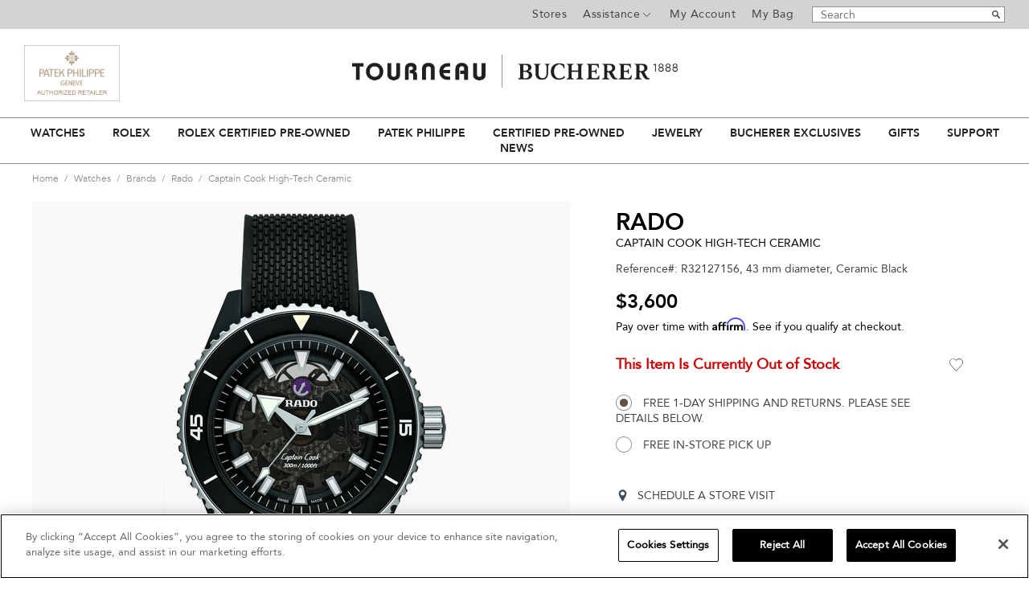

--- FILE ---
content_type: text/html;charset=UTF-8
request_url: https://www.tourneau.com/watches/rado/captain-cook-high-tech-ceramic-r32127156-RAD0132029.html
body_size: 25490
content:
<!doctype html>
<!--[if lt IE 7]> <html class="ie6 oldie" lang="en"> <![endif]-->
<!--[if IE 7]> <html class="ie7 oldie" lang="en"> <![endif]-->
<!--[if IE 8]> <html class="ie8 oldie" lang="en"> <![endif]-->
<!--[if gt IE 8]><!--> <html lang="en"> <!--<![endif]-->
<head>


<meta charset=UTF-8>



<!-- Google Tag Manager -->
<!-- Google Tag Manager -->
                <script>(function(w,d,s,l,i){w[l]=w[l]||[];w[l].push({'gtm.start':
                new Date().getTime(),event:'gtm.js'});var f=d.getElementsByTagName(s)[0],
                j=d.createElement(s),dl=l!='dataLayer'?'&l='+l:'';j.async=true;j.src=
                'https://msr.tourneau.com/d7txvff201xalfc.js?id='+i+dl;f.parentNode.insertBefore(j,f);
                })(window,document,'script','dataLayer','GTM-KL494G');</script>
                <!-- End Google Tag Manager -->
            
<!-- End Google Tag Manager -->






	<title>Rado Captain Cook High-Tech Ceramic (R32127156)</title>

<link href="/on/demandware.static/Sites-Tourneau-Site/-/default/dw8a80fb73/images/favicon.ico" rel="shortcut icon" />
<meta http-equiv="X-UA-Compatible" content="IE=edge,chrome=1">
<meta name="description" content=" Buy Rado Captain Cook High-Tech Ceramic (R32127156) watch from authorized retailer w/ 5-Yr warranty, Free Shipping"/>
<meta name="keywords" content="Captain Cook High-Tech Ceramic"/>
<meta name="viewport" id="viewport" content="width=device-width; initial-scale=1.0; maximum-scale=1.0; minimum-scale=1.0; user-scalable=no;" />





   <link rel="stylesheet" href="/on/demandware.static/Sites-Tourneau-Site/-/default/v1763756197635/css/pdp.css" />




<link rel="stylesheet" href="/on/demandware.static/Sites-Tourneau-Site/-/default/v1763756197635/css/font.css" media="print" onload="this.media='all'" />

	<script>
var _affirm_config = {
		public_api_key: "CUSGU5JX2HIPOZWA", 
		script: "https://cdn1.affirm.com/js/v2/affirm.js",
		locale: "en_US",
		country_code: "USA",
	};

(function(m,g,n,d,a,e,h,c){var b=m[n]||{},k=document.createElement(e),p=document.getElementsByTagName(e)[0],l=function(a,b,c){return function(){a[b]._.push([c,arguments])}};b[d]=l(b,d,"set");var f=b[d];b[a]={};b[a]._=[];f._=[];b._=[];b[a][h]=l(b,a,h);b[c]=function(){b._.push([h,arguments])};a=0;for(c="set add save post open empty reset on off trigger ready setProduct".split(" ");a<c.length;a++)f[c[a]]=l(b,d,c[a]);a=0;for(c=["get","token","url","items"];a<c.length;a++)f[c[a]]=function(){};k.async=
  !0;k.src=g[e];p.parentNode.insertBefore(k,p);delete g[e];f(g);m[n]=b})(window,_affirm_config,"affirm","checkout","ui","script","ready","jsReady");
</script>


	
	<script
		type="text/javascript"
		id="rlx-plaques"
		data-dak="78773a968778aa27e0fec5ebc2237d8f"
		src="https://static.rolex.com/rlx-plaques-v2/js/plaques.js"
		defer>
	</script>



<script>var app={};</script>
<!--[if lt IE 9]>
<script src="/on/demandware.static/Sites-Tourneau-Site/-/default/v1763756197635/js/lib/html5.js"></script>
<![endif]-->
<!--[if gte IE 9]>
<link href='http://fonts.googleapis.com/css?family=Libre+Baskerville:400italic' rel='stylesheet' type='text/css'>
<style type="text/css">
.select-style{background: none;}
.select-style select{padding-right: 5px !important;}
.gradient{filter: none;}
</style>
<![endif]-->

<script type="text/javascript">//<!--
/* <![CDATA[ (head-active_data.js) */
var dw = (window.dw || {});
dw.ac = {
    _analytics: null,
    _events: [],
    _category: "",
    _searchData: "",
    _anact: "",
    _anact_nohit_tag: "",
    _analytics_enabled: "true",
    _timeZone: "US/Eastern",
    _capture: function(configs) {
        if (Object.prototype.toString.call(configs) === "[object Array]") {
            configs.forEach(captureObject);
            return;
        }
        dw.ac._events.push(configs);
    },
	capture: function() { 
		dw.ac._capture(arguments);
		// send to CQ as well:
		if (window.CQuotient) {
			window.CQuotient.trackEventsFromAC(arguments);
		}
	},
    EV_PRD_SEARCHHIT: "searchhit",
    EV_PRD_DETAIL: "detail",
    EV_PRD_RECOMMENDATION: "recommendation",
    EV_PRD_SETPRODUCT: "setproduct",
    applyContext: function(context) {
        if (typeof context === "object" && context.hasOwnProperty("category")) {
        	dw.ac._category = context.category;
        }
        if (typeof context === "object" && context.hasOwnProperty("searchData")) {
        	dw.ac._searchData = context.searchData;
        }
    },
    setDWAnalytics: function(analytics) {
        dw.ac._analytics = analytics;
    },
    eventsIsEmpty: function() {
        return 0 == dw.ac._events.length;
    }
};
/* ]]> */
// -->
</script>
<script type="text/javascript">//<!--
/* <![CDATA[ (head-cquotient.js) */
var CQuotient = window.CQuotient = {};
CQuotient.clientId = 'aavb-Tourneau';
CQuotient.realm = 'AAVB';
CQuotient.siteId = 'Tourneau';
CQuotient.instanceType = 'prd';
CQuotient.locale = 'default';
CQuotient.fbPixelId = '__UNKNOWN__';
CQuotient.activities = [];
CQuotient.cqcid='';
CQuotient.cquid='';
CQuotient.cqeid='';
CQuotient.cqlid='';
CQuotient.apiHost='api.cquotient.com';
/* Turn this on to test against Staging Einstein */
/* CQuotient.useTest= true; */
CQuotient.useTest = ('true' === 'false');
CQuotient.initFromCookies = function () {
	var ca = document.cookie.split(';');
	for(var i=0;i < ca.length;i++) {
	  var c = ca[i];
	  while (c.charAt(0)==' ') c = c.substring(1,c.length);
	  if (c.indexOf('cqcid=') == 0) {
		CQuotient.cqcid=c.substring('cqcid='.length,c.length);
	  } else if (c.indexOf('cquid=') == 0) {
		  var value = c.substring('cquid='.length,c.length);
		  if (value) {
		  	var split_value = value.split("|", 3);
		  	if (split_value.length > 0) {
			  CQuotient.cquid=split_value[0];
		  	}
		  	if (split_value.length > 1) {
			  CQuotient.cqeid=split_value[1];
		  	}
		  	if (split_value.length > 2) {
			  CQuotient.cqlid=split_value[2];
		  	}
		  }
	  }
	}
}
CQuotient.getCQCookieId = function () {
	if(window.CQuotient.cqcid == '')
		window.CQuotient.initFromCookies();
	return window.CQuotient.cqcid;
};
CQuotient.getCQUserId = function () {
	if(window.CQuotient.cquid == '')
		window.CQuotient.initFromCookies();
	return window.CQuotient.cquid;
};
CQuotient.getCQHashedEmail = function () {
	if(window.CQuotient.cqeid == '')
		window.CQuotient.initFromCookies();
	return window.CQuotient.cqeid;
};
CQuotient.getCQHashedLogin = function () {
	if(window.CQuotient.cqlid == '')
		window.CQuotient.initFromCookies();
	return window.CQuotient.cqlid;
};
CQuotient.trackEventsFromAC = function (/* Object or Array */ events) {
try {
	if (Object.prototype.toString.call(events) === "[object Array]") {
		events.forEach(_trackASingleCQEvent);
	} else {
		CQuotient._trackASingleCQEvent(events);
	}
} catch(err) {}
};
CQuotient._trackASingleCQEvent = function ( /* Object */ event) {
	if (event && event.id) {
		if (event.type === dw.ac.EV_PRD_DETAIL) {
			CQuotient.trackViewProduct( {id:'', alt_id: event.id, type: 'raw_sku'} );
		} // not handling the other dw.ac.* events currently
	}
};
CQuotient.trackViewProduct = function(/* Object */ cqParamData){
	var cq_params = {};
	cq_params.cookieId = CQuotient.getCQCookieId();
	cq_params.userId = CQuotient.getCQUserId();
	cq_params.emailId = CQuotient.getCQHashedEmail();
	cq_params.loginId = CQuotient.getCQHashedLogin();
	cq_params.product = cqParamData.product;
	cq_params.realm = cqParamData.realm;
	cq_params.siteId = cqParamData.siteId;
	cq_params.instanceType = cqParamData.instanceType;
	cq_params.locale = CQuotient.locale;
	
	if(CQuotient.sendActivity) {
		CQuotient.sendActivity(CQuotient.clientId, 'viewProduct', cq_params);
	} else {
		CQuotient.activities.push({activityType: 'viewProduct', parameters: cq_params});
	}
};
/* ]]> */
// -->
</script>





	<script src='https://www.google.com/recaptcha/api.js?render="explicit"'></script>



	<script async src="https://cdn.tangiblee.com/integration/3.1/managed/www.tourneau.com/revision_1/variation_original/tangiblee-bundle.min.js"></script>

<script type="text/javascript" src="https://www.images-home.com/image.js"></script>





<script>
window.dataLayer = window.dataLayer || [];
window.dataLayer.push({




'visitorType': 'Guest',

'pageType': 'Product Detail Pages',





'ecommerce': {
'detail': {
'products': [{
'name': 'Captain Cook High-Tech Ceramic',
'id': 'RAD0132029',
'price': '3600.0',
'brand': 'Rado',
'category': 'Watches',
'dimension10': 'Yes',
'dimension11': 'Watches/NEW/Rado/null',
'dimension12': 'NEW',
'dimension13': '',
'dimension14': '43.0',
'dimension15': 'male',
'dimension18': 'None',
'dimension19': 'FP',
'dimension20': 'N/A'
}]
}
}




});
</script>


	

<script>
	var $A1Config = {
		key: '$2a$10$igmpIcPrn/vdDD.rKcB8M.tNQm2xoqsHpgHSpuqS7x2EmGcz6zGnS',
		tenantId: '555',
		host: 'https://api6.agilone.com'
	};
</script>
<script defer src="https://scripts.agilone.com/latest/a1.js"></script>






<link rel="canonical" href="https://www.tourneau.com/watches/rado/captain-cook-high-tech-ceramic-r32127156-RAD0132029.html"/>

   <script type="application/ld+json">
        {"@context":"https://schema.org/","@type":"Product","@id":"https://www.tourneau.com/watches/rado/captain-cook-high-tech-ceramic-r32127156-RAD0132029.html#product","url":"https://www.tourneau.com/watches/rado/captain-cook-high-tech-ceramic-r32127156-RAD0132029.html","name":"Captain Cook High-Tech Ceramic","description":"","sku":"RAD0132029","mpn":"R32127156","category":"Rado","brand":{"@type":"Brand","name":"Rado"},"image":["https://www.tourneau.com/on/demandware.static/-/Sites-master-catalog/default/dw6a1c24bf/images/large/r32127156-rado-captain-cook-high-tech-ceramic-rad0132029.png"],"offers":{"url":"https://www.tourneau.com/watches/rado/captain-cook-high-tech-ceramic-r32127156-RAD0132029.html","@type":"Offer","priceCurrency":"USD","price":"3600","availability":"https://schema.org/OutOfStock","itemCondition":"https://schema.org/NewCondition","seller":{"@type":"Organization","name":"Tourneau"}},"audience":{"@type":"PeopleAudience","suggestedGender":"male"},"material":["Ceramic Black","Rubber"],"color":"Black","width":{"@type":"QuantitativeValue","value":"43","unitCode":"MMT","name":"Width"},"depth":{"@type":"QuantitativeValue","value":"14","unitCode":"MMT","name":"Case Thickness"},"countryOfOrigin":"Switzerland","additionalProperty":[{"@type":"PropertyValue","name":"Collection","value":"Captain Cook"},{"@type":"PropertyValue","name":"Movement","value":"Automatic"},{"@type":"PropertyValue","name":"Water Resistance","value":"30 meters"},{"@type":"PropertyValue","propertyID":"watch-crystal","name":"Crystal","value":"Sapphire"},{"@type":"PropertyValue","name":"Dial Color","value":"Black"},{"@type":"PropertyValue","name":"Dial Markers","value":"Stick"}]}
    </script>


    <script type="application/ld+json">
        {"@context":"https://schema.org/","@type":"BreadcrumbList","itemListElement":[{"@type":"ListItem","position":1,"item":{"@id":"https://www.tourneau.com","name":"Home"}},{"@type":"ListItem","position":2,"item":{"@id":"https://www.tourneau.com/watches/","name":"Watches"}},{"@type":"ListItem","position":3,"item":{"@id":"https://www.tourneau.com/watches/brands/","name":"Brands"}},{"@type":"ListItem","position":4,"item":{"@id":"https://www.tourneau.com/watches/brands/rado/","name":"Rado"}},{"@type":"ListItem","position":5,"item":{"@id":"https://www.tourneau.com/watches/rado/captain-cook-high-tech-ceramic-r32127156-RAD0132029.html","name":"Captain Cook High-Tech Ceramic"}}]}
    </script>

</head>
<body>






<script>
    var ga4 = window.ga4 || {};
    ga4.GTMSessionData = {"customer":{"client_login_status":"guest","client_login_id_sf_cc":""},"page":{"page_language":"en","page_country":"US","page_name":"Sites-Tourneau-Site","page_currency":"USD"}};
</script>




<!-- Google Tag Manager -->
<!-- Google Tag Manager (noscript) -->
                <noscript><iframe src="https://msr.tourneau.com/ns.html?id=GTM-KL494G"
                height="0" width="0" style="display:none;visibility:hidden"></iframe></noscript>
                <!-- End Google Tag Manager (noscript) -->
            
<!-- End Google Tag Manager -->





	<input type="hidden" class="agilone-product" data-agilone="{&quot;SourceProductNumber&quot;:&quot;RAD0132029&quot;,&quot;NoOnlinePurchase&quot;:false}" />

<div id="wrapper" class="pt_product-details">



















<script src="https://static.rolex.com/retailers/clock/retailercall.js"></script>
<div id="top-bar" class="clearfix " aria-label="Promo bar">
<section class="clearfix">
<div id="main-banner">

<div id="main-header-banner" class="mainbanner ">

	 

	
</div>

</div>
<section class="clearfix">
<div class="header-utils">
<!-- utility user menu -->























































































<section class="AgiloneData">

<input type="hidden" class="agilone-customer" data-agilone="{&quot;SourceCustomerNumber&quot;:&quot;&quot;,&quot;UUID&quot;:&quot;&quot;}" />




</section>
<ul class="menu-utility-user" aria-label="Top Bar Menu" role="menubar">

<li class="stores" role="none">
<a href="https://www.tourneau.com/stores" role="menuitem">Stores</a>
</li>
<li class="assistance" role="none">
<a href="/on/demandware.store/Sites-Tourneau-Site/default/Page-Show?cid=customer-service-landing" role="menuitem" aria-haspopup="true" aria-expanded="false">
Assistance
</a>
<div class="sub-cont" role="menu" aria-label="Assistance">













<div class="content-asset"><!-- dwMarker="content" dwContentID="cdAHciaaiopCEaaadkGdUqbKOU" -->

<div class="phone" role="menuitem">Call Us <a href="tel:800.348.3332">800.348.3332</a></div>
<div><a href="https://www.tourneau.com/schedule-store-visit">Schedule a Store Visit</a></div>
<div class="email"><a href="https://www.tourneau.com/customer-service/contact-us">Email Us</a></div>
<div><a href="https://www.tourneau.com/customer-service/tracking-information">Tracking Information</a></div>
<div><a href="https://www.tourneau.com/customer-service/returns-exchanges.html">Returns & Exchanges</a></div>
<div><a href="https://www.tourneau.com/customer-service/shipping-delivery.html">Shipping & Delivery</a></div>
<!--
<div><a href="https://www.tourneau.com/financing.html">Bucherer 1888 Credit Card</a></div>
-->
</div> <!-- End content-asset -->




</div>
</li>






<li class="user-link" role="none">
<a title="Login" href="https://www.tourneau.com/account" class="user-login">
My Account
</a>
</li>



<li class="last" role="none">
<div id="mini-cart" class="mini-cart-container">






























































































<!-- Report any requested source code -->

<!-- Report the active source code -->




<div class="mini-cart-total">

<span class="mini-cart-link"><span class="mini-cart-label">My Bag</span><span class="mini-cart-empty"></span></span>

</div>









</div>
</li>
</ul>

</div>
<div class="header-search">

<form role="search" action="/search" method="get" name="simpleSearch">
<fieldset>
<legend class="visually-hidden">Search Catalog</legend>
<label class="visually-hidden" for="q">Search</label>
<input type="text" name="q" value="" placeholder="Search" aria-label="Search"/>
<input type="submit" value="go" />
</fieldset>
</form>

</div>
</section>
</section>
</div>
<div id="header" role="banner">
<header>



<div class="banner patek"><a href="/brand/explore?cgid=patek-philippe" title="Patek Philippe"><img src="/on/demandware.static/Sites-Tourneau-Site/-/default/dw59fd283a/images/banners/patekphilippe-banner.jpg" alt="patek logo" /></a></div>




<div id="headerbanner" class="primary-logo centered">
<a href="https://www.tourneau.com">
<img src="/on/demandware.static/-/Sites-Tourneau-Library/default/dw6ef3e83a/images/logo.jpg" alt="Tourneau">
<span>Tourneau</span>
</a>
</div>

<div class="banner">


<a href="https://www.tourneau.com/rolex/discover/">
<div class="rolex-retailer-clock rolexbanner"></div>
</a>

<script>
var rdp = new RolexRetailerClock();
var rdpConfig = {
dealerAPIKey: '78773a968778aa27e0fec5ebc2237d8f',
lang: 'en_us',
colour: 'gold'
}
try {
rdp.getRetailerClock(rdpConfig);
} catch (err) {}
</script>

</div>
<div class="mobile-menu">
<div class="mobilenav"><div id="button-on" class="navigation-header"></div></div>
<div class="mobileheaderlogo">
<a href="https://www.tourneau.com">
<img src="/on/demandware.static/-/Sites-Tourneau-Library/default/dw0bf8b049/images/sticky-header-logo.png" alt="Tourneau">
<span>Tourneau</span>
</a>
</div>
<div class="mobile-menu-right">
<div class="mobilestores"><a href="https://www.tourneau.com/stores" class="stores"><span>Stores</span></a></div>

<div class="mobilesearch"><a href="javascript:void(0);" class="search"><span>Search</span></a></div>
<div class="mobilecart"><div class="mobile-header-utils">
<!-- utility user menu -->























































































<section class="AgiloneData">

<input type="hidden" class="agilone-customer" data-agilone="{&quot;SourceCustomerNumber&quot;:&quot;&quot;,&quot;UUID&quot;:&quot;&quot;}" />




</section>
<ul class="menu-utility-user" aria-label="Top Bar Menu" role="menubar">

<li class="stores" role="none">
<a href="https://www.tourneau.com/stores" role="menuitem">Stores</a>
</li>
<li class="assistance" role="none">
<a href="/on/demandware.store/Sites-Tourneau-Site/default/Page-Show?cid=customer-service-landing" role="menuitem" aria-haspopup="true" aria-expanded="false">
Assistance
</a>
<div class="sub-cont" role="menu" aria-label="Assistance">













<div class="content-asset"><!-- dwMarker="content" dwContentID="cdAHciaaiopCEaaadkGdUqbKOU" -->

<div class="phone" role="menuitem">Call Us <a href="tel:800.348.3332">800.348.3332</a></div>
<div><a href="https://www.tourneau.com/schedule-store-visit">Schedule a Store Visit</a></div>
<div class="email"><a href="https://www.tourneau.com/customer-service/contact-us">Email Us</a></div>
<div><a href="https://www.tourneau.com/customer-service/tracking-information">Tracking Information</a></div>
<div><a href="https://www.tourneau.com/customer-service/returns-exchanges.html">Returns & Exchanges</a></div>
<div><a href="https://www.tourneau.com/customer-service/shipping-delivery.html">Shipping & Delivery</a></div>
<!--
<div><a href="https://www.tourneau.com/financing.html">Bucherer 1888 Credit Card</a></div>
-->
</div> <!-- End content-asset -->




</div>
</li>






<li class="user-link" role="none">
<a title="Login" href="https://www.tourneau.com/account" class="user-login">
My Account
</a>
</li>



<li class="last" role="none">
<div id="mini-cart" class="mini-cart-container">






























































































<!-- Report any requested source code -->

<!-- Report the active source code -->




<div class="mini-cart-total">

<span class="mini-cart-link"><span class="mini-cart-label">My Bag</span><span class="mini-cart-empty"></span></span>

</div>









</div>
</li>
</ul>

</div></div>
</div>
</div>
<div class="header-search-mobile">

<form role="search" action="/search" method="get" name="simpleSearch">
<fieldset>
<legend class="visually-hidden">Search Catalog</legend>
<label class="visually-hidden" for="q">Search</label>
<input type="text" name="q" value="" placeholder="Search" aria-label="Search"/>
<input type="submit" value="go" />
</fieldset>
</form>

</div>
</header>
</div><!-- /header -->
<a href="#home-main" class="visually-hidden">Skip to content</a>
<div class="nav-wrapper">
<div id="navigation" role="navigation">
<nav>
<!-- category navigation -->

<div class="mobile-menu-block">

</div>
<div class="mobile-menu-header">
<div class="mobile-menu-back-wrapper">
<button class="mobile-menu-back1"><img src="/on/demandware.static/Sites-Tourneau-Site/-/default/dw4223d2be/images/svg/chevron-right.svg" alt="back" alt="back to main menu"></button>
<button class="mobile-menu-back2"><img src="/on/demandware.static/Sites-Tourneau-Site/-/default/dw4223d2be/images/svg/chevron-right.svg" alt="back" alt="back to main submenu"></button>
</div>
<div class="mobile-menu-close"><button><img src="/on/demandware.static/Sites-Tourneau-Site/-/default/dwd0831a18/images/svg/close-icon2.svg" alt="close"></button></div>
</div>

























































































<ul class="menu-category level-1 clearfix" role="menubar" aria-label="Main Menu">


<li class="main-nav-item first" role="none">

<a role="menuitem" data-name="Watches" onclick="dataLayer.push({ 'event' : 'GAEvent',
'eventCategory' : 'Mega Menu',
'eventAction' : 'Click',
'eventLabel' : 'Watches',
'eventValue' : undefined});"
href="https://www.tourneau.com/watches-landing.html" class="level-1 ">
Watches
</a>





<button role="menuitem" data-name="Watches" onclick="dataLayer.push({ 'event' : 'GAEvent',
'eventCategory' : 'Mega Menu',
'eventAction' : 'Click',
'eventLabel' : 'Watches',
'eventValue' : undefined});"
href="https://www.tourneau.com/watches-landing.html" class="mobile-level-1-arrow ">
Watches
</button>
<div class="level-2 menu-horizontal">
<div class="menu-wrapper">
<div class="menu-column three-column">
<div class="menu-sub-content">
<div class="menu-sub-heading"><a class="arrow" href="https://www.tourneau.com/watches/brands/">SHOP ALL BRANDS</a></div>
</div>
<div class="menu-sub-content">
<div class="menu-sub-heading"><a class="arrow" href="https://www.tourneau.com/masterworks/">MASTERWORKS</a></div>
</div>
<div class="menu-sub-content">
<div class="menu-sub-heading"><a class="arrow" href="https://www.tourneau.com/brand/explore?cgid=buchererexclusives">BUCHERER EXCLUSIVES</a></div>
</div>


<div class="menu-sub-content">
<div class="menu-sub-heading">FEATURED BRANDS</div>

<div class="part">
<ul>
<li><a href="https://www.tourneau.com/rolex/">Rolex</a></li>
<li><a href="https://www.tourneau.com/watches/brands/patek-philippe/">Patek Philippe</a></li>
<li><a href="https://www.tourneau.com/watches/brands/cartier/">Cartier</a></li>
<li><a href="https://www.tourneau.com/watches/brands/breitling/">Breitling</a></li>
<li><a href="https://www.tourneau.com/watches/brands/girard-perregaux/">Girard-Perregaux</a></li>
<li><a href="https://www.tourneau.com/watches/brands/hublot/">Hublot</a></li>
<li><a href="https://www.tourneau.com/watches/brands/breguet/">Breguet</a></li>
<li><a href="https://www.tourneau.com/watches/brands/jaeger-lecoultre/">Jaeger-LeCoultre</a></li>
<li><a href="https://www.tourneau.com/watches/brands/tag-heuer/">TAG Heuer</a></li>
<li><a href="https://www.tourneau.com/watches/brands/grand-seiko/">Grand Seiko</a></li>
</ul>
</div>

<div class="part">
<ul>
<li><a href="https://www.tourneau.com/watches/brands/tudor/">TUDOR</a></li>
<li><a href="https://www.tourneau.com/watches/brands/omega/">OMEGA</a></li>
<li><a href="https://www.tourneau.com/watches/brands/iwc-schaffhausen/">IWC Schaffhausen</a></li>
<li><a href="https://www.tourneau.com/watches/brands/ulysse-nardin/">Ulysse Nardin</a></li>
<li><a href="https://www.tourneau.com/watches/brands/h.-moser-and-cie./">H. Moser & Cie.</a></li>
<li><a href="https://www.tourneau.com/watches/brands/blancpain/">Blancpain</a></li>
<li><a href="https://www.tourneau.com/watches/brands/panerai/">Panerai</a></li>
<li><a href="https://www.tourneau.com/watches/brands/longines/">Longines</a></li>
<li><a href="https://www.tourneau.com/watches/brands/chanel/">CHANEL</a></li>
<li><a href="https://www.tourneau.com/watches/brands/armin-strom/">Armin Strom</a></li>
</ul>
</div>
</div>
</div>
<!--
<div class="menu-column small">
-->

<div class="medium menu-column">
<div class="menu-sub-content">
<div class="menu-sub-heading"><a class="arrow" href="https://www.tourneau.com/watches/new-arrivals/">NEW ARRIVALS</a></div>
</div>

<div class="menu-sub-content">
<div class="menu-sub-heading"><a class="arrow" href="https://www.tourneau.com/watches/best-sellers/">BEST SELLERS</a></div>
</div>

<div class="menu-sub-content">
<div class="menu-sub-heading">GENDER</div>

<ul>
<li><a href="https://www.tourneau.com/watches/mens-watches/">Men's Watches</a></li>
<li><a href="https://www.tourneau.com/watches/womens-watches/">Women's Watches</a></li>
</ul>
</div>

<div class="menu-sub-content">
<div class="menu-sub-heading">WATCH ACCESSORIES</div>

<ul>
<li><a href="https://www.tourneau.com/watch-winders-and-boxes/">Watch Winders &amp; Boxes</a></li>
</ul>
</div>


<div class="menu-sub-content">
<div class="menu-sub-heading"><a class="arrow" href="https://www.tourneau.com/watch-education/watch-buying-guide.html">WATCH BUYING GUIDE</a></div>
</div>


<div class="menu-sub-content">
<div class="menu-sub-heading"><a class="arrow" href="https://www.tourneau.com/watch-education/watch-education.html">WATCH EDUCATION</a></div>
</div>
</div>

<div class="medium menu-column">

<!--
<div class="menu-sub-content">
<div class="menu-sub-heading">WATCH ACCESSORIES</div>

<ul>
              <li><a href="https://www.tourneau.com/watch-straps/">Watch Straps</a></li>
              <li><a href="https://www.tourneau.com/watch-winders-and-boxes/">Watch Winders &amp; Boxes</a></li>
</ul>
</div>
&nbsp;

<div class="menu-sub-content">
<div class="menu-sub-heading"><a class="arrow" href="https://www.tourneau.com/watch-education/watch-buying-guide.html">WATCH BUYING GUIDE</a></div>
</div>
&nbsp;

<div class="menu-sub-content">
<div class="menu-sub-heading"><a class="arrow" href="https://www.tourneau.com/watch-education/watch-education.html">WATCH EDUCATION</a></div>
</div> -->

<div class="marginnull medium menu-column">
<div class="slot-wrap" style="height:195px"><a href="https://www.tourneau.com/watches/new-arrivals/"><img alt="Shop New Arrivals at Bucherer" height="300" class="lazy" data-src="https://www.tourneau.com/on/demandware.static/-/Sites-site-tourneau-catalog/default/dwc5c239db/images/menu/MM_2024_NEWupdate-1.jpg" title="New Watches, New Arrivals" width="195" /></a></div>
</div>
</div>

<div class="mobile-mega-menu">
<div class="menu-column small">
<div class="menu-sub-content">
<div class="menu-sub-heading"><a class="arrow" href="https://www.tourneau.com/watches/brands/">SHOP ALL BRANDS</a></div>
</div>
<div class="menu-sub-content">
<div class="menu-sub-heading"><a class="arrow" href="https://www.tourneau.com/masterworks/">MASTERWORKS</a></div>
</div>
<div class="menu-sub-content">
<div class="menu-sub-heading"><a class="arrow" href="https://www.tourneau.com/brand/explore?cgid=buchererexclusives">BUCHERER EXCLUSIVES</a></div>
</div>
	<div class="menu-sub-content">
		<div class="menu-sub-heading"><button class="mobile-arrow">FEATURED BRANDS</button></div>

<ul>
<li><a href="https://www.tourneau.com/watches/brands/cartier/">Cartier</a></li>
<li><a href="https://www.tourneau.com/watches/brands/tudor/">TUDOR</a></li>
<li><a href="https://www.tourneau.com/watches/brands/breitling/">Breitling</a></li>
<li><a href="https://www.tourneau.com/watches/brands/girard-perregaux/">Girard-Perregaux</a></li>
<li><a href="https://www.tourneau.com/watches/brands/ulysse-nardin/">Ulysse Nardin</a></li>
<li><a href="https://www.tourneau.com/watches/brands/hublot/">Hublot</a></li>
<li><a href="https://www.tourneau.com/watches/brands/iwc-schaffhausen/">IWC Schaffhausen</a></li>
<li><a href="https://www.tourneau.com/watches/brands/omega/">OMEGA</a></li>
<li><a href="https://www.tourneau.com/watches/brands/tag-heuer/">TAG Heuer</a></li>
<li><a href="https://www.tourneau.com/watches/brands/grand-seiko/">Grand Seiko</a></li>
<li><a href="https://www.tourneau.com/watches/brands/panerai/">Panerai</a></li>
</ul>
	</div>
</div>
<div class="menu-column small">
<div class="menu-sub-content">
<div class="menu-sub-heading"><a class="arrow" href="https://www.tourneau.com/watches/brands/">SHOP ALL BRANDS</a></div>
</div>
</div>
<div class="menu-column small">
<div class="menu-sub-content">
<div class="menu-sub-heading"><a class="arrow" href="https://www.tourneau.com/watches/new-arrivals/">NEW ARRIVALS</a></div>
</div>

<div class="menu-sub-content">
<div class="menu-sub-heading"><button class="mobile-arrow">BEST SELLERS</button></div>
		<ul>
			<li><a href="https://www.tourneau.com/watches/mens-watches/">Men's Watches</a></li>
			<li><a href="https://www.tourneau.com/watches/womens-watches/">Women's Watches</a></li>
		</ul>
</div>

</div>

<div class="menu-column small">	
<div class="menu-sub-content">
<div class="menu-sub-heading"><button class="mobile-arrow">WATCH ACCESSORIES</button></div>

<ul>
	<li><a href="https://www.tourneau.com/watch-straps/">Watch Straps</a></li>
	<li><a href="https://www.tourneau.com/watch-winders-and-boxes/">Watch Winders & Boxes</a></li>
</ul>
</div>
</div>
<div class="menu-column small">
<div class="menu-sub-content">
<div class="menu-sub-heading"><a class="arrow" href="https://www.tourneau.com/watch-education/watch-buying-guide.html">WATCH BUYING GUIDE</a></div>
</div>
</div>
<div class="menu-column last">
<div class="menu-sub-content">
<div class="menu-sub-heading"><a class="arrow" href="https://www.tourneau.com/watch-education/watch-education.html">WATCH EDUCATION</a></div>

</div>
</div>
</div>

</div>
<div class="menu-overlay"></div>
</div>

</li>

<li class="main-nav-item " role="none">

<a role="menuitem" data-name="Rolex" onclick="dataLayer.push({ 'event' : 'GAEvent',
'eventCategory' : 'Mega Menu',
'eventAction' : 'Click',
'eventLabel' : 'Rolex',
'eventValue' : undefined});"
href="https://www.tourneau.com/rolex/discover/" class="level-1 ">
Rolex
</a>





<button role="menuitem" data-name="Rolex" onclick="dataLayer.push({ 'event' : 'GAEvent',
'eventCategory' : 'Mega Menu',
'eventAction' : 'Click',
'eventLabel' : 'Rolex',
'eventValue' : undefined});"
href="https://www.tourneau.com/rolex/discover/" class="mobile-level-1-arrow ">
Rolex
</button>
<div class="level-2 menu-horizontal">
<div class="menu-wrapper">
<div class="medium menu-column">
   <div class="menu-sub-content">
      <div class="menu-sub-heading">
         <button class="mobile-arrow">ROLEX AT BUCHERER</button>
      </div>
      <ul>
         <li>
            <a href="https://www.tourneau.com/rolex/discover/">Discover Rolex</a>
         </li>
         <li>
            <a href="https://www.tourneau.com/rolex/watches/">Rolex watches</a>
         </li>
         <li>
            <a href="https://www.tourneau.com/rolex/new-watches/">New watches 2025</a>
         </li>
         <li>
            <a href="https://www.tourneau.com/rolex/showroom/">Our Rolex showrooms</a>
         </li>
         <li>
            <a href="https://www.tourneau.com/rolex/watchmaking/">Rolex Watchmaking</a>
         </li>
         <li>
           <a href="https://www.tourneau.com/rolex/servicing/">Rolex Servicing</a>
         </li>
         <li>
                <a href="https://www.tourneau.com/rolex/contact">Contact us</a>
         </li>
      </ul>
   </div>
</div>
<div class="menu-column small">
   <div class="menu-sub-content">
      <div class="menu-sub-heading"><button class="mobile-arrow">BY ROLEX COLLECTION</button></div>
      <ul>
          <li>
            <a href="https://www.tourneau.com/rolex/1908/">1908</a>
         </li>
         <li>
            <a href="https://www.tourneau.com/rolex/air-king/">Air-King</a>
         </li>
         <li>
            <a href="https://www.tourneau.com/rolex/cosmograph-daytona/">Cosmograph Daytona</a>
         </li>
         <li>
            <a href="https://www.tourneau.com/rolex/datejust/">Datejust</a>
         </li>
         <li>
            <a href="https://www.tourneau.com/rolex/day-date/">Day-Date</a>
         </li>
         <li>
            <a href="https://www.tourneau.com/rolex/deepsea/">Deepsea</a>
         </li>
         <li>
            <a href="https://www.tourneau.com/rolex/explorer/">Explorer</a>
         </li>
         <li>
            <a href="https://www.tourneau.com/rolex/gmt-master-ii/">GMT-Master II</a>
         </li>
         <li>
            <a href="https://www.tourneau.com/rolex/lady-datejust/"">Lady-Datejust</a>
         </li>
         <li>
            <a href="https://www.tourneau.com/rolex/land-dweller/">Land-Dweller</a>
         </li>
         <li>
            <a href="https://www.tourneau.com/rolex/oyster-perpetual/">Oyster Perpetual</a>
         </li>
         <li>
            <a href="https://www.tourneau.com/rolex/sea-dweller/">Sea-Dweller</a>
         </li>
         <li>
            <a href="https://www.tourneau.com/rolex/sky-dweller/">Sky-Dweller</a>
         </li>
         <li>
            <a href="https://www.tourneau.com/rolex/submariner/">Submariner</a>
         </li>
         <li>
            <a href="https://www.tourneau.com/rolex/yacht-master/">Yacht-Master</a>
         </li>
      </ul>
   </div>
</div>
<div class="menu-column medium">
   <div class="menu-sub-content">
      <div class="menu-sub-heading">
         <a class="arrow nomargin" href="https://www.tourneau.com/rolex/world-of-rolex">WORLD OF ROLEX</a>
      </div>
      <ul>
<li>
            <a href="https://www.tourneau.com/world-of-rolex/sailgp.html">The Rolex SailGP Championship</a>
         </li>
         <li>
            <a href="https://www.tourneau.com/world-of-rolex/endurance.html">Rolex & Motorsport</a>
         </li>
         <li>
            <a href="https://www.tourneau.com/blog/rolex/world-of-rolex/a-voyage-into-the-world-of-rolex.html">A Voyage Into The World of Rolex</a>
         </li>
     
      </ul>
      <br /><br />
   </div>
</div>

<div class="mobile-mega-menu">
<div class="medium menu-column">
   <div class="menu-sub-content">
      <div class="menu-sub-heading">
         <button class="mobile-arrow">ROLEX AT BUCHERER</button>
      </div>
      <ul>
         <li>
            <a href="https://www.tourneau.com/rolex/discover/">Discover Rolex</a>
         </li>
         <li>
            <a href="https://www.tourneau.com/rolex/watches/">Rolex watches</a>
         </li>
         <li>
          <a href="https://www.tourneau.com/rolex/new-watches/">New watches 2025</a>
         </li>
         <li>
            <a href="https://www.tourneau.com/rolex/showroom/">Our Rolex showrooms</a>
         </li>
         <li>
            <a href="https://www.tourneau.com/rolex/watchmaking/">Rolex Watchmaking</a>
         </li>
         <li>
           <a href="https://www.tourneau.com/rolex/servicing/">Rolex Servicing</a>
         </li>
         <li>
                <a href="https://www.tourneau.com/rolex/contact">Contact us</a>
         </li>
      </ul>
   </div>
</div>
<div class="menu-column small">
   <div class="menu-sub-content">
      <div class="menu-sub-heading"><button class="mobile-arrow">BY ROLEX COLLECTION</button></div>
      <ul>
          <li>
            <a href="https://www.tourneau.com/rolex/1908/">1908</a>
         </li>
         <li>
            <a href="https://www.tourneau.com/rolex/air-king/">Air-King</a>
         </li>
         <li>
            <a href="https://www.tourneau.com/rolex/cosmograph-daytona/">Cosmograph Daytona</a>
         </li>
         <li>
            <a href="https://www.tourneau.com/rolex/datejust/">Datejust</a>
         </li>
         <li>
            <a href="https://www.tourneau.com/rolex/day-date/">Day-Date</a>
         </li>
         <li>
            <a href="https://www.tourneau.com/rolex/deepsea/">Deepsea</a>
         </li>
         <li>
            <a href="https://www.tourneau.com/rolex/explorer/">Explorer</a>
         </li>
         <li>
            <a href="https://www.tourneau.com/rolex/gmt-master-ii/">GMT-Master II</a>
         </li>
         <li>
            <a href="https://www.tourneau.com/rolex/lady-datejust/"">Lady-Datejust</a>
         </li>
         <li>
            <a href="https://www.tourneau.com/rolex/land-dweller/">Land-Dweller</a>
         </li>
         <li>
            <a href="https://www.tourneau.com/rolex/oyster-perpetual/">Oyster Perpetual</a>
         </li>
         <li>
            <a href="https://www.tourneau.com/rolex/sea-dweller/">Sea-Dweller</a>
         </li>
         <li>
            <a href="https://www.tourneau.com/rolex/sky-dweller/">Sky-Dweller</a>
         </li>
         <li>
            <a href="https://www.tourneau.com/rolex/submariner/">Submariner</a>
         </li>
         <li>
            <a href="https://www.tourneau.com/rolex/yacht-master/">Yacht-Master</a>
         </li>
      </ul>
   </div>
</div>
<div class="menu-column medium">
   <div class="menu-sub-content">
      <div class="menu-sub-heading">
         <a class="arrow nomargin" href="https://www.tourneau.com/rolex/world-of-rolex">WORLD OF ROLEX</a>
      </div>
      <ul>
<li>
            <a href="https://www.tourneau.com/world-of-rolex/sailgp.html">The Rolex SailGP Championship</a>
         </li>
           <li>
            <a href="https://www.tourneau.com/world-of-rolex/endurance.html">Rolex & Motorsport</a>
         </li>
         <li>
            <a href="https://www.tourneau.com/blog/rolex/world-of-rolex/a-voyage-into-the-world-of-rolex.html">A Voyage Into The World of Rolex</a>
         </li>   
            <a href="https://www.tourneau.com/rolex/world-of-rolex">More</a>
         </li>
      </ul>
      <br /><br />
   </div>
</div>
</div>

</div>
<div class="menu-overlay"></div>
</div>

</li>

<li class="main-nav-item " role="none">

<a role="menuitem" data-name="Rolex Certified Pre-Owned" onclick="dataLayer.push({ 'event' : 'GAEvent',
'eventCategory' : 'Mega Menu',
'eventAction' : 'Click',
'eventLabel' : 'Rolex Certified Pre-Owned',
'eventValue' : undefined});"
href="https://www.tourneau.com/rolex-certified-pre-owned/" class="level-1 ">
Rolex Certified Pre-Owned
</a>





<button role="menuitem" data-name="Rolex Certified Pre-Owned" onclick="dataLayer.push({ 'event' : 'GAEvent',
'eventCategory' : 'Mega Menu',
'eventAction' : 'Click',
'eventLabel' : 'Rolex Certified Pre-Owned',
'eventValue' : undefined});"
href="https://www.tourneau.com/rolex-certified-pre-owned/" class="mobile-level-1-arrow ">
Rolex Certified Pre-Owned
</button>
<div class="level-2 menu-horizontal">
<div class="menu-wrapper">
<div class="medium menu-column">
   <div class="menu-sub-content">
      <div class="menu-sub-heading">
         <button class="mobile-arrow">ROLEX CERTIFIED PRE-OWNED AT BUCHERER </button>
      </div>
      <ul>
         <li>
            <a href="https://www.tourneau.com/rolex-certified-pre-owned/">Rolex Certified Pre-Owned at Bucherer</a>
         </li>
         <li>
            <a href="https://www.tourneau.com/rolex-certified-pre-owned-watches/">Our Selection</a>
         </li>
         <li>
            <a href="https://www.tourneau.com/rolex-certified-pre-owned/program/">The Program</a>
         </li>
         <li>
            <a href="https://www.tourneau.com/rolex-certified-pre-owned/certification/">The Rolex Certification</a>
         </li>
         <li>
                <a href="https://www.tourneau.com/rolex-certified-preowned/contact">Contact Us</a>
         </li>
      </ul>
   </div>
</div>
<div class="menu-column small">
   <div class="menu-sub-content">
 <button class="mobile-arrow">BY ROLEX COLLECTION</button>
      <ul>
         <li>
            <a href="https://www.tourneau.com/rolex-certified-pre-owned/rolex-certified-pre-owned/rolex-air-king/">Air-King</a>
         </li>
 <li>
            <a href="https://www.tourneau.com/rolex-certified-pre-owned/rolex-certified-pre-owned/rolex-cellini/">Cellini</a>
         </li>
         <li>
            <a href="https://www.tourneau.com/rolex-certified-pre-owned/rolex-certified-pre-owned/rolex-daytona/">Cosmograph Daytona</a>
         </li>
         <li>
            <a href="https://www.tourneau.com/rolex-certified-pre-owned/rolex-certified-pre-owned/rolex-date/">Date</a>
         </li>
         <li>
            <a href="https://www.tourneau.com/rolex-certified-pre-owned/rolex-certified-pre-owned/rolex-datejust/">Datejust</a>
         </li>
         <li>
            <a href="https://www.tourneau.com/rolex-certified-pre-owned/rolex-certified-pre-owned/rolex-day-date/">Day-Date</a>
         </li>
         <li>
            <a href="https://www.tourneau.com/rolex-certified-pre-owned/rolex-certified-pre-owned/rolex-explorer/">Explorer</a>
         </li>
         <li>
            <a href="https://www.tourneau.com/rolex-certified-pre-owned/rolex-certified-pre-owned/rolex-explorer-ii/">Explorer II</a>
         </li>
         <li>
            <a href="https://www.tourneau.com/rolex-certified-pre-owned/rolex-certified-pre-owned/rolex-gmt-master/">GMT-Master</a>
         </li>
         <li>
            <a href="https://www.tourneau.com/rolex-certified-pre-owned/rolex-certified-pre-owned/rolex-gmt-master-ii/">GMT-Master II</a>
         </li>
         <li>
            <a href="https://www.tourneau.com/rolex-certified-pre-owned/rolex-certified-pre-owned/rolex-milgauss/">Milgauss</a>
         </li>
         <li>
            <a href="https://www.tourneau.com/rolex-certified-pre-owned/rolex-certified-pre-owned/rolex-oyster-perpetual/">Oyster Perpetual</a>
         </li>
         <li>
            <a href="https://www.tourneau.com/rolex-certified-pre-owned/rolex-certified-pre-owned/rolex-sea-dweller/">Sea-Dweller</a>
         </li>
         <li>
            <a href="https://www.tourneau.com/rolex-certified-pre-owned/rolex-certified-pre-owned/rolex-sky-dweller/">Sky-Dweller</a>
         </li>
         <li>
            <a href="https://www.tourneau.com/rolex-certified-pre-owned/rolex-certified-pre-owned/rolex-submariner/">Submariner</a>
         </li>
         <li>
            <a href="https://www.tourneau.com/rolex-certified-pre-owned/rolex-certified-pre-owned/rolex-yacht-master/">Yacht-Master</a>
         </li>
  <li>
            <a href="https://www.tourneau.com/rolex-certified-pre-owned/rolex-certified-pre-owned/rolex-yacht-master-ii/">Yacht-Master II</a>
         </li>
      </ul>
   </div>
</div>

<div class="mobile-mega-menu">
<div class="medium menu-column">
   <div class="menu-sub-content">
      <div class="menu-sub-heading">
         <button class="mobile-arrow">ROLEX CERTIFIED PRE-OWNED AT BUCHERER </button>
      </div>
      <ul>
         <li>
            <a href="https://www.tourneau.com/rolex-certified-pre-owned-watches/">Our Selection</a>
         </li>
         <li>
            <a href="https://www.tourneau.com/rolex-certified-pre-owned/program/">The Program</a>
         </li>
         <li>
            <a href="https://www.tourneau.com/rolex-certified-pre-owned/certification/">The Rolex Certification</a>
         </li>
         <li>
                <a href="https://www.tourneau.com/rolex-certified-preowned/contact">Contact Us</a>
         </li>
      </ul>
   </div>
</div>
<div class="menu-column small">
   <div class="menu-sub-content">
  <div class="menu-sub-heading"><button class="mobile-arrow">BY ROLEX COLLECTION</button></div>
      <ul>
         <li>
            <a href="https://www.tourneau.com/rolex-certified-pre-owned/rolex-certified-pre-owned/rolex-air-king/">Air-King</a>
         </li>
 <li>
            <a href="https://www.tourneau.com/rolex-certified-pre-owned/rolex-certified-pre-owned/rolex-cellini/">Cellini</a>
         </li>
         <li>
            <a href="https://www.tourneau.com/rolex-certified-pre-owned/rolex-certified-pre-owned/rolex-daytona/">Cosmograph Daytona</a>
         </li>
         <li>
            <a href="https://www.tourneau.com/rolex-certified-pre-owned/rolex-certified-pre-owned/rolex-date/">Date</a>
         </li>
         <li>
            <a href="https://www.tourneau.com/rolex-certified-pre-owned/rolex-certified-pre-owned/rolex-datejust/">Datejust</a>
         </li>
         <li>
            <a href="https://www.tourneau.com/rolex-certified-pre-owned/rolex-certified-pre-owned/rolex-day-date/">Day-Date</a>
         </li>
         <li>
            <a href="https://www.tourneau.com/rolex-certified-pre-owned/rolex-certified-pre-owned/rolex-explorer/">Explorer</a>
         </li>
         <li>
            <a href="https://www.tourneau.com/rolex-certified-pre-owned/rolex-certified-pre-owned/rolex-explorer-ii/">Explorer II</a>
         </li>
         <li>
            <a href="https://www.tourneau.com/rolex-certified-pre-owned/rolex-certified-pre-owned/rolex-gmt-master/">GMT-Master</a>
         </li>
         <li>
            <a href="https://www.tourneau.com/rolex-certified-pre-owned/rolex-certified-pre-owned/rolex-gmt-master-ii/">GMT-Master II</a>
         </li>
         <li>
            <a href="https://www.tourneau.com/rolex-certified-pre-owned/rolex-certified-pre-owned/rolex-milgauss/">Milgauss</a>
         </li>
         <li>
            <a href="https://www.tourneau.com/rolex-certified-pre-owned/rolex-certified-pre-owned/rolex-oyster-perpetual/">Oyster Perpetual</a>
         </li>
         <li>
            <a href="https://www.tourneau.com/rolex-certified-pre-owned/rolex-certified-pre-owned/rolex-sea-dweller/">Sea-Dweller</a>
         </li>
         <li>
            <a href="https://www.tourneau.com/rolex-certified-pre-owned/rolex-certified-pre-owned/rolex-sky-dweller/">Sky-Dweller</a>
         </li>
         <li>
            <a href="https://www.tourneau.com/rolex-certified-pre-owned/rolex-certified-pre-owned/rolex-submariner/">Submariner</a>
         </li>
         <li>
            <a href="https://www.tourneau.com/rolex-certified-pre-owned/rolex-certified-pre-owned/rolex-yacht-master/">Yacht-Master</a>
         </li>
  <li>
            <a href="https://www.tourneau.com/rolex-certified-pre-owned/rolex-certified-pre-owned/rolex-yacht-master-ii/">Yacht-Master II</a>
         </li>
      </ul>
   </div>
</div>
</div>

</div>
<div class="menu-overlay"></div>
</div>

</li>

<li class="main-nav-item " role="none">

<a role="menuitem" data-name="Patek Philippe" onclick="dataLayer.push({ 'event' : 'GAEvent',
'eventCategory' : 'Mega Menu',
'eventAction' : 'Click',
'eventLabel' : 'Patek Philippe',
'eventValue' : undefined});"
href="https://www.tourneau.com/patek-philippe/" class="level-1 ">
Patek Philippe
</a>





</li>

<li class="main-nav-item " role="none">

<a role="menuitem" data-name="Certified Pre-Owned" onclick="dataLayer.push({ 'event' : 'GAEvent',
'eventCategory' : 'Mega Menu',
'eventAction' : 'Click',
'eventLabel' : 'Certified Pre-Owned',
'eventValue' : undefined});"
href="https://www.tourneau.com/certified-pre-owned-watches/" class="level-1 ">
Certified Pre-Owned
</a>





<button role="menuitem" data-name="Certified Pre-Owned" onclick="dataLayer.push({ 'event' : 'GAEvent',
'eventCategory' : 'Mega Menu',
'eventAction' : 'Click',
'eventLabel' : 'Certified Pre-Owned',
'eventValue' : undefined});"
href="https://www.tourneau.com/certified-pre-owned-watches/" class="mobile-level-1-arrow ">
Certified Pre-Owned
</button>
<div class="level-2 menu-horizontal">
<div class="menu-wrapper">
<div class="medium menu-column">
<div class="menu-sub-content">
<div class="menu-sub-heading"><a class="arrow" href="https://www.tourneau.com/certified-pre-owned-watches/">SHOP ALL CERTIFIED PRE-OWNED</a></div>
</div>
<!-- &nbsp; -->

<div class="menu-sub-content">
<div class="menu-sub-heading"><a class="arrow nomargin" href="https://www.tourneau.com/certified-pre-owned/brands/">FEATURED PRE-OWNED BRANDS</a></div>

<div class="part">
<ul>
	<li><a href="https://www.tourneau.com/certified-pre-owned/brands/pre-owned-cartier/">Cartier</a></li>
	<li><a href="https://www.tourneau.com/certified-pre-owned/brands/pre-owned-breitling/">Breitling</a></li>
	<li><a href="https://www.tourneau.com/certified-pre-owned/brands/pre-owned-omega/">OMEGA</a></li>
	<li><a href="https://www.tourneau.com/certified-pre-owned/brands/pre-owned-panerai/">Panerai</a></li>
	<li><a href="https://www.tourneau.com/certified-pre-owned/brands/pre-owned-iwc-schaffhausen/">IWC Schaffhausen</a></li>
</ul>
</div>

<div class="part">
<ul>
	<li><a href="https://www.tourneau.com/certified-pre-owned/brands/pre-owned-patek-philippe/">Patek Philippe</a></li>
	<li><a href="https://www.tourneau.com/certified-pre-owned/brands/pre-owned-audemars-piguet/">Audemars Piguet</a></li>
	<li><a href="https://www.tourneau.com/certified-pre-owned/brands/pre-owned-vacheron-constantin/">Vacheron Constantin</a></li>
	<li><a href="https://www.tourneau.com/certified-pre-owned/brands/pre-owned-jaeger-lecoultre/">Jaeger-LeCoultre</a></li>
	<li><a href="https://www.tourneau.com/certified-pre-owned/brands/pre-owned-chopard/">Chopard</a></li>
</ul>
</div>
</div>
</div>

<div class="menu-column small">
<div class="menu-sub-content">
<div class="menu-sub-heading">FEATURES</div>

<ul>
	<li><a href="https://www.tourneau.com/certified-pre-owned/best-sellers/">Best Sellers</a></li>
	<li><a href="https://www.tourneau.com/certified-pre-owned/new-arrivals/">New Arrivals</a></li>
	<li><a href="https://www.tourneau.com/certified-pre-owned/gmt-watches/">GMT Watches</a></li>
	<li><a href="https://www.tourneau.com/certified-pre-owned/sports-watches/">Sport Watches</a></li>
	<li><a href="https://www.tourneau.com/certified-pre-owned/staff-picks/">Staff Picks</a></li>
	<li><a href="https://www.tourneau.com/certified-pre-owned/watches-with-box-and-papers/">Watches with Box &amp; Papers</a></li>
	<li><a href="https://www.tourneau.com/certified-pre-owned/watches-with-box/">Watches with Box</a></li>
	<li><a href="https://www.tourneau.com/certified-pre-owned/watches-with-papers/">Watches with Papers</a></li>
	<li><a href="https://www.tourneau.com/certified-pre-owned/large-39mm/">Large Case Size Watches</a></li>
	<li><a href="https://www.tourneau.com/certified-pre-owned/medium-31mm-39mm/">Medium Case Size Watches</a></li>
	<li><a href="https://www.tourneau.com/certified-pre-owned/small-31mm/">Small Case Size Watches</a></li>
</ul>
</div>
&nbsp;

<div class="menu-sub-content">
<div class="menu-sub-heading">GENDER</div>

<ul>
	<li><a href="https://www.tourneau.com/certified-pre-owned/mens-watches/">Men's Watches</a></li>
	<li><a href="https://www.tourneau.com/certified-pre-owned/womens-watches/">Women's Watches</a></li>
</ul>
</div>
</div>

<div class="medium menu-column">
<div class="menu-sub-content">
<div class="menu-sub-heading">SHOP BY MATERIAL</div>

<ul>
	<li><a href="https://www.tourneau.com/certified-pre-owned-watches/?prefn1=caseMaterial&amp;prefv1=White%20Gold%7CRose%20Gold%7CGold">Gold</a></li>
	<li><a href="https://www.tourneau.com/certified-pre-owned-watches/?prefn1=caseMaterial&amp;prefv1=Stainless%20Steel">Stainless Steel</a></li>
	<li><a href="https://www.tourneau.com/certified-pre-owned-watches/?prefn1=caseMaterial&amp;prefv1=Two-Tone">Two-Tone</a></li>
</ul>
</div>
&nbsp;

<div class="menu-sub-content">
<div class="menu-sub-heading">SHOP BY MOVEMENT</div>

<ul>
	<li><a href="https://www.tourneau.com/certified-pre-owned-watches/?prefn1=movement&amp;prefv1=Automatic">Automatic</a></li>
	<li><a href="https://www.tourneau.com/certified-pre-owned-watches/?prefn1=movement&amp;prefv1=Manual">Manual</a></li>
	<li><a href="https://www.tourneau.com/certified-pre-owned-watches/?prefn1=movement&amp;prefv1=Quartz">Quartz</a></li>
</ul>
</div>
&nbsp;

<div class="menu-sub-content"><!-- 
<div class="menu-sub-heading"><a class="arrow" href="https://www.tourneau.com/certified-pre-owned/">WHY CERTIFIED PRE-OWNED?</a></div>
-->
<div class="menu-sub-heading"><a class="arrow" href="https://www.tourneau.com/sell-watch">SELL YOUR WATCH</a></div>
</div>
</div>

<div class="marginnull medium menu-column">
<div class="slot-wrap" style="height:165px"><a href="https://www.tourneau.com/rolex-certified-pre-owned/"><img alt="Shop Certified Pre-Owned Rolex" class="lazy" data-src="https://www.tourneau.com/on/demandware.static/-/Sites-site-tourneau-catalog/default/dw9d70247e/images/menu/cpo/MM_2025_RCPOupdates.jpg" height="250" src="https://www.tourneau.com/on/demandware.static/-/Sites-site-tourneau-catalog/default/dw9d70247e/images/menu/cpo/MM_2025_RCPOupdates.jpg" title="Shop Certified Pre-Owned Rolex" /></a></div>
</div>

<div class="mobile-mega-menu">
<div class="menu-column small">
    <div class="menu-sub-content">
        <div class="menu-sub-heading"><a class="arrow" href="https://www.tourneau.com/certified-pre-owned-watches/">SHOP ALL CERTIFIED PRE-OWNED</a></div>
    </div>
</div>
<div class="menu-column small">
    <div class="menu-sub-content">
        <div class="menu-sub-heading"><a class="arrow" href="https://www.tourneau.com/rolex-certified-pre-owned/">ROLEX CERTIFIED PRE-OWNED</a></div>
    </div>
</div>

<div class="menu-column small">
    <div class="menu-sub-content">
        <div class="menu-sub-heading"><button class="mobile-arrow">FEATURED BRANDS</button></div>
<ul>
	<li><a href="https://www.tourneau.com/certified-pre-owned/brands/pre-owned-patek-philippe/">Patek Philippe</a></li>
	<li><a href="https://www.tourneau.com/certified-pre-owned/brands/pre-owned-cartier/">Cartier</a></li>
	<li><a href="https://www.tourneau.com/certified-pre-owned/brands/pre-owned-panerai/">Panerai</a></li>
	<li><a href="https://www.tourneau.com/certified-pre-owned/brands/pre-owned-breitling/">Breitling</a></li>
	<li><a href="https://www.tourneau.com/certified-pre-owned/brands/pre-owned-omega/">Omega</a></li>
	<li><a href="https://www.tourneau.com/certified-pre-owned/brands/pre-owned-audemars-piguet/">Audemars Piguet</a></li>
</ul>
</div>
</div>

<div class="menu-column small">
    <div class="menu-sub-content">
        <div class="menu-sub-heading"><a class="arrow" href="https://www.tourneau.com/certified-pre-owned/best-sellers/">BEST SELLERS</a></div>
    </div>
</div>
<div class="menu-column small">
    <div class="menu-sub-content">
<div class="menu-sub-heading"><a class="arrow" href="https://www.tourneau.com/certified-pre-owned/new-arrivals/">NEW ARRIVALS</a></div>
    </div>
</div>
<!-- 
<div class="menu-column small">
    <div class="menu-sub-content">
        <div class="menu-sub-heading"><a class="arrow" href="https://www.tourneau.com/certified-pre-owned/">WHY CERTIFIED PRE-OWNED?</a></div>
    </div>
</div>
-->

<div class="marginnull medium menu-column">
<div class="slot-wrap" style="height:165px"><a href="https://www.tourneau.com/certified-pre-owned/sale/"><img alt="10-40% off pre-owned watches" class="lazy" data-src="https://www.tourneau.com/on/demandware.static/-/Sites-site-tourneau-catalog/default/dwe901724f/images/menu/cpo/TD00114_MM_CPO_10to40_250x250.jpg" title="10-40% off pre-owned watches" /></a></div>
</div>
</div>

</div>
<div class="menu-overlay"></div>
</div>

</li>

<li class="main-nav-item " role="none">

<a role="menuitem" data-name="Jewelry" onclick="dataLayer.push({ 'event' : 'GAEvent',
'eventCategory' : 'Mega Menu',
'eventAction' : 'Click',
'eventLabel' : 'Jewelry',
'eventValue' : undefined});"
href="https://www.tourneau.com/jewelry/" class="level-1 ">
Jewelry
</a>





<button role="menuitem" data-name="Jewelry" onclick="dataLayer.push({ 'event' : 'GAEvent',
'eventCategory' : 'Mega Menu',
'eventAction' : 'Click',
'eventLabel' : 'Jewelry',
'eventValue' : undefined});"
href="https://www.tourneau.com/jewelry/" class="mobile-level-1-arrow ">
Jewelry
</button>
<div class="level-2 menu-horizontal">
<div class="menu-wrapper">
<div class="medium menu-column">
<div class="menu-sub-content">
<div class="menu-sub-heading"><a class="arrow" href="https://www.tourneau.com/all-jewelry/">SHOP ALL JEWELRY</a></div>
</div>

<div class="medium menu-column">
<div class="menu-sub-content">
<div class="menu-sub-heading">SHOP BY BRAND</div>

<div class="menu-sub-heading"><a class="arrow" href="https://www.tourneau.com/all-jewelry/">SHOP ALL</a></div>

<ul>
	<li><a href="https://www.tourneau.com/all-jewelry/bucherer-fine-jewellery/">Bucherer Fine Jewellery</a></li>
	<li><a href="https://www.tourneau.com/all-jewelry/bayco-jewels/">Bayco</a></li>
	<li><a href="https://www.tourneau.com/all-jewelry/chanel-fine-jewelry/">CHANEL</a></li>
	<li><a href="https://www.tourneau.com/all-jewelry/messika-paris-jewelry/">Messika</a></li>
	<li><a href="https://www.tourneau.com/all-jewelry/rahaminov-diamonds/">Rahaminov</a></li>
	<li><a href="https://www.tourneau.com/all-jewelry/roberto-coin/">Roberto Coin</a></li>
	<li><a href="https://www.tourneau.com/all-jewelry/serafino-consoli-jewelry/">Serafino Consoli</a></li>
	<li>&nbsp;</li>
</ul>
</div>
</div>
</div>

<div class="medium menu-column">
<div class="medium menu-column">
<div class="menu-sub-content">
<div class="menu-sub-heading">SHOP BY CATEGORY</div>

<ul>
	<li><a href="https://www.tourneau.com/all-jewelry/bracelets/">Bracelets</a></li>
	<li><a href="https://www.tourneau.com/all-jewelry/earrings/">Earrings</a></li>
	<li><a href="https://www.tourneau.com/all-jewelry/necklaces/">Necklaces</a></li>
	<li><a href="https://www.tourneau.com/all-jewelry/rings/">Rings</a></li>
</ul>

<div class="menu-sub-heading">SHOP BY MATERIAL</div>

<ul>
	<li><a href="https://www.tourneau.com/all-jewelry/diamond/">Diamond Jewelry</a></li>
	<li><a href="https://www.tourneau.com/all-jewelry/colored-gems/">Colored Gemstones</a></li>
	<li><a href="https://www.tourneau.com/all-jewelry/gold/">Plain Gold Jewelry</a></li>
</ul>
</div>
</div>
</div>

<div class="marginnull medium menu-column">
<div class="slot-wrap" style="height:195px"><a href="https://www.tourneau.com/all-jewelry/"><img alt="Shop Jewelry at Tourneau | Bucherer" class="lazy" data-src="https://www.tourneau.com/on/demandware.static/-/Sites-site-tourneau-catalog/default/dw063ddd20/images/menu/MM_2025_HoliBFJ.jpg" height="300" src="https://www.tourneau.com/on/demandware.static/-/Sites-site-tourneau-catalog/default/dw063ddd20/images/menu/MM_2025_HoliBFJ.jpg" title="Shop All Jewelry" width="195" /></a></div>
</div>

<div class="mobile-mega-menu">
<div class="menu-column small">
  <div class="menu-sub-content">
    <div class="menu-sub-heading"><a class="arrow" href="https://www.tourneau.com/all-jewelry/">SHOP ALL JEWELRY</a></div>
  </div>
</div>
<div class="menu-column small">
  <div class="menu-sub-content">
    <div class="menu-sub-heading"><button class="mobile-arrow">SHOP BY BRAND</button></div>
    <ul>
<li><a href="https://www.tourneau.com/all-jewelry/bucherer-fine-jewellery/">Bucherer Fine Jewellery</a></li>
<li><a href="https://www.tourneau.com/all-jewelry/bayco-jewels/">Bayco</a></li>
<li><a href="https://www.tourneau.com/all-jewelry/chanel-fine-jewelry/">CHANEL</a></li>
<li><a href="https://www.tourneau.com/all-jewelry/messika-paris-jewelry/">Messika</a></li>
<li><a href="https://www.tourneau.com/all-jewelry/rahaminov-diamonds/">Rahaminov</a></li>
<li><a href="https://www.tourneau.com/all-jewelry/roberto-coin/">Roberto Coin</a></li>
<li><a href="https://www.tourneau.com/all-jewelry/serafino-consoli-jewelry/">Serafino Consoli</a></li>
      <li></li>    
      <div class="menu-sub-heading"><a class="arrow" href="https://www.tourneau.com/all-jewelry/">SHOP ALL</a></div>            
    </ul>
  </div>
</div>
<div class="menu-column small">
  <div class="menu-sub-content">
    <div class="menu-sub-heading"><button class="mobile-arrow">SHOP BY CATEGORY</button></div>
    <ul>
<li><a href="https://www.tourneau.com/all-jewelry/bracelets/">Bracelets</a></li>
<li><a href="https://www.tourneau.com/all-jewelry/earrings/">Earrings</a></li>
<li><a href="https://www.tourneau.com/all-jewelry/necklaces/">Necklaces</a></li>
<li><a href="https://www.tourneau.com/all-jewelry/rings/">Rings</a></li>     
    </ul>
  </div>
</div>
<div class="menu-column small">
  <div class="menu-sub-content">
    <div class="menu-sub-heading"><button class="mobile-arrow">SHOP BY MATERIAL</button></div>
    <ul>
<li><a href="https://www.tourneau.com/all-jewelry/diamond/">Diamond Jewelry</a></li>
<li><a href="https://www.tourneau.com/all-jewelry/colored-gems/">Colored Gemstones</a></li>
<li><a href="https://www.tourneau.com/all-jewelry/gold/">Gold Jewelry</a></li>   
    </ul>
  </div>
</div>
</div>

</div>
<div class="menu-overlay"></div>
</div>

</li>

<li class="main-nav-item " role="none">

<a role="menuitem" data-name="Bucherer Exclusives" onclick="dataLayer.push({ 'event' : 'GAEvent',
'eventCategory' : 'Mega Menu',
'eventAction' : 'Click',
'eventLabel' : 'Bucherer Exclusives',
'eventValue' : undefined});"
href="https://www.tourneau.com/bucherer-exclusives/" class="level-1 ">
Bucherer Exclusives
</a>





</li>

<li class="main-nav-item " role="none">

<a role="menuitem" data-name="Gifts" onclick="dataLayer.push({ 'event' : 'GAEvent',
'eventCategory' : 'Mega Menu',
'eventAction' : 'Click',
'eventLabel' : 'Gifts',
'eventValue' : undefined});"
href="https://www.tourneau.com/watch-and-jewelry-gifts.html" class="level-1 ">
Gifts
</a>





</li>

<li class="main-nav-item " role="none">

<a role="menuitem" data-name="Support" onclick="dataLayer.push({ 'event' : 'GAEvent',
'eventCategory' : 'Mega Menu',
'eventAction' : 'Click',
'eventLabel' : 'Support',
'eventValue' : undefined});"
href="https://www.tourneau.com/service-support.html" class="level-1 ">
Support
</a>





<button role="menuitem" data-name="Support" onclick="dataLayer.push({ 'event' : 'GAEvent',
'eventCategory' : 'Mega Menu',
'eventAction' : 'Click',
'eventLabel' : 'Support',
'eventValue' : undefined});"
href="https://www.tourneau.com/service-support.html" class="mobile-level-1-arrow ">
Support
</button>
<div class="level-2 menu-horizontal">
<div class="menu-wrapper">
<div class="menu-column medium">
<div class="menu-sub-content">
<div class="menu-sub-heading"><a class="arrow nomargin" href="https://www.tourneau.com/watch-service-and-repair/watch-service-repair.html">WATCH SERVICE &amp; REPAIR</a></div>

<ul>
	<li><a href="https://www.tourneau.com/watch-service-and-repair/expert-services.html">Available Services</a></li>
	<li><a href="https://www.tourneau.com/watch-service-and-repair/5-point-check-up.html">5 Point Check-Up</a></li>
	<li><a href="https://www.tourneau.com/watch-straps/">Replacement Straps</a></li>
	<li><a href="https://www.tourneau.com/watch-service-repair/send-watch-for-repair">Send a Watch for Repair</a></li>
</ul>
</div>
&nbsp;

<div class="menu-sub-content">
<div class="menu-sub-heading">WATCH CARE</div>

<ul>
	<li><a href="https://www.tourneau.com/watch-education/watch-maintenance.html">Watch Maintenance</a></li>
	<li><a href="https://www.tourneau.com/watch-education/water-resistance.html">Water Resistance</a></li>
	<li><a href="https://www.tourneau.com/watch-education/common-technical-questions.html">Common Technical Questions</a></li>
</ul>
</div>
</div>

<div class="menu-column medium">
<div class="menu-sub-content">
<div class="menu-sub-heading"><a class="arrow nomargin" href="https://www.tourneau.com/customer-service/customer-service.html">CUSTOMER SERVICE</a></div>

<ul>
	<li><a class="order-status" href="https://www.tourneau.com/customer-service/tracking-information">Tracking Information</a></li>
	<li><a href="https://www.tourneau.com/customer-service/returns-exchanges.html">Returns &amp; Exchanges</a></li>
	<li><a href="https://www.tourneau.com/customer-service/shipping-delivery.html">Shipping &amp; Delivery</a></li>
	<li><a class="contact-us" href="https://www.tourneau.com/customer-service/contact-us">Contact Us</a></li>
</ul>
</div>
&nbsp;

<!--
<div class="menu-sub-content">
<div class="menu-sub-heading"><a class="arrow" href="https://www.tourneau.com/financing.html">FINANCING</a></div>
</div>
&nbsp;


<div class="menu-sub-content">
<div class="menu-sub-heading"><a class="arrow" href="https://www.tourneau.com/sell-watch">SELL YOUR WATCH</a></div>
</div>
-->
</div>

<div class="menu-column small">
<div class="menu-sub-content">
<div class="menu-sub-heading">PROTECTION</div>

<ul>
	<li><a href="https://www.tourneau.com/customer-service/product-warranty.html">Product Warranty</a></li>
	<li><a href="https://www.tourneau.com/customer-service/timepiece-protection-plan.html">Timepiece Protection Plan</a></li>
</ul>
</div>
&nbsp;
<div class="menu-sub-content">
<div class="menu-sub-heading">WATCH BASICS</div>

<ul>
	<li><a href="https://www.tourneau.com/watch-education/watch-anatomy.html">Watch Anatomy</a></li>
</ul>
</div>
</div>

<div class="menu-column medium marginnull">
<div class="slot-wrap" style="height:165px;"><a href="https://www.tourneau.com/watch-service-and-repair/service-center.html"><img alt="menu slot" class="lazy" data-src="https://www.tourneau.com/on/demandware.static/-/Sites-site-tourneau-catalog/default/dwc4e7a95a/images/menu/MM_2024_Serviceupdate.jpg" title="" /></a></div>
</div>

<div class="mobile-mega-menu">
<div class="menu-column small">
<div class="menu-sub-content">
<div class="menu-sub-heading"><button class="mobile-arrow">WATCH SERVICE &amp; REPAIR</button></div>

<ul>
	<li><a href="https://www.tourneau.com/watch-service-and-repair/expert-services.html">Available Services</a></li>
	<li><a href="https://www.tourneau.com/watch-service-and-repair/5-point-check-up.html">5 Point Check-Up</a></li>
	<li><a href="https://www.tourneau.com/watch-straps/">Replacement Straps</a></li>
	<li><a href="https://www.tourneau.com/watch-service-repair/send-watch-for-repair">Send a Watch for Repair</a></li>
</ul>
</div>
</div>

<div class="menu-column small">
<div class="menu-sub-content">
<div class="menu-sub-heading"><button class="mobile-arrow">WATCH CARE</button></div>

<ul>
	<li><a href="https://www.tourneau.com/watch-education/watch-maintenance.html">Watch Maintenance</a></li>
	<li><a href="https://www.tourneau.com/watch-education/water-resistance.html">Water Resistance</a></li>
	<li><a href="https://www.tourneau.com/watch-education/common-technical-questions.html">Common Technical Questions</a></li>
</ul>
</div>
</div>

<div class="menu-column small">
<div class="menu-sub-content">
<div class="menu-sub-heading"><button class="mobile-arrow">CUSTOMER SERVICE</button></div>

<ul>
	<li><a class="order-status" href="https://www.tourneau.com/customer-service/tracking-information">Tracking Information</a></li>
	<li><a href="https://www.tourneau.com/customer-service/returns-exchanges.html">Returns &amp; Exchanges</a></li>
	<li><a href="https://www.tourneau.com/customer-service/shipping-delivery.html">Shipping &amp; Delivery</a></li>
	<li><a class="contact-us" href="https://www.tourneau.com/customer-service/contact-us">Contact Us</a></li>
</ul>
</div>
</div>

<div class="menu-column small">
<div class="menu-sub-content">
<div class="menu-sub-heading"><a class="arrow" href="https://www.tourneau.com/financing.html">FINANCING</a></div>
</div>

<!--
<div class="menu-sub-content">
<div class="menu-sub-heading"><a class="arrow" href="https://www.tourneau.com/sell-watch">SELL YOUR WATCH</a></div>
</div>
-->
</div>

<div class="menu-column small">
<div class="menu-sub-content">
<div class="menu-sub-heading"><button class="mobile-arrow">PROTECTION</button></div>

<ul>
	<li><a href="https://www.tourneau.com/customer-service/product-warranty.html">Product Warranty</a></li>
	<li><a href="https://www.tourneau.com/customer-service/timepiece-protection-plan.html">Timepiece Protection Plan</a></li>
</ul>
</div>
</div>

<div class="menu-column small">
<div class="menu-sub-content">
<div class="menu-sub-heading"><button class="mobile-arrow">WATCH BASICS</button></div>

<ul>
	<li><a href="https://www.tourneau.com/watch-education/watch-anatomy.html">Watch Anatomy</a></li>
</ul>
</div>
</div>
</div>

</div>
<div class="menu-overlay"></div>
</div>

</li>

<li class="main-nav-item last" role="none">

<a role="menuitem" data-name="News" onclick="dataLayer.push({ 'event' : 'GAEvent',
'eventCategory' : 'Mega Menu',
'eventAction' : 'Click',
'eventLabel' : 'News',
'eventValue' : undefined});"
href="https://www.tourneau.com/bucherer-news/landing" class="level-1 ">
News
</a>





</li>

<li class="svisible sticky-search" role="none">
<i class="search-icon">&nbsp;</i>
<div class="search-wrapper">

<form role="search" action="/search" method="get" name="simpleSearch">
<fieldset>
<legend class="visually-hidden">Search Catalog</legend>
<label class="visually-hidden" for="q">Search</label>
<input type="text" name="q" value="" placeholder="Search" aria-label="Search"/>
<input type="submit" value="go" />
</fieldset>
</form>

</div>
</li>
<li class="svisible sticky-basket" role="none"></li>
</ul>

<div class="mobile-menu-block">






















































































<ul class="mmenu-utility-user">







<li>

<a title="Login" href="https://www.tourneau.com/account" class="user-login">
My Account
</a>
</li>


<li>
<a href="https://www.tourneau.com/customer-service/contact-us">Contact Us</a>
</li>
</ul>

<a class="mobile-rolex-banner" href="https://www.tourneau.com/rolex/discover/">
<div class="rolex-retailer-clock rolexbanner"></div>
</a>

<script>
var rdp = new RolexRetailerClock();
var rdpConfig = {
dealerAPIKey: '78773a968778aa27e0fec5ebc2237d8f',
lang: 'en_us',
colour: 'gold'
}
try {
rdp.getRetailerClock(rdpConfig);
} catch (err) {}
</script>
<a class="mobile-patek-banner" href="/brand/explore?cgid=patek-philippe">
<img src="/on/demandware.static/Sites-Tourneau-Site/-/default/dwb49daeb0/images/banners/patek-plaque-mobile.jpg" alt="Patek Philippe" />
</a>
</div>
</nav>
</div><!-- /navigation -->
</div>

<div class="header-banner">

	 

	
</div>




<div id="browser-check">
<noscript>
<div class="browser-compatibility-alert">
<p class="browser-error">Your browser's Javascript functionality is turned off. Please turn it on so that you can experience the full capabilities of this site.</p>
</div>
</noscript>
</div>

<div class="product-details__breadcrumbs">


<ol class="breadcrumb">

<li><a href="https://www.tourneau.com"><span>Home</span></a></li>




<script type="text/javascript">//<!--
/* <![CDATA[ (viewCategory-active_data.js) */
dw.ac.applyContext({category: "rado"});
/* ]]> */
// -->
</script>



<li><a href="https://www.tourneau.com/watches/"><span>Watches</span></a></li>


<li><a href="https://www.tourneau.com/watches/brands/"><span>Brands</span></a></li>


<li><a href="https://www.tourneau.com/watches/brands/rado/"><span>Rado</span></a></li>



<li>
<a href="https://www.tourneau.com/watches/rado/captain-cook-high-tech-ceramic-r32127156-RAD0132029.html">
<span class="last">Captain Cook High-Tech Ceramic</span>
</a>
</li>

</ol>

</div>







<!-- CQuotient Activity Tracking (viewProduct-cquotient.js) -->
<script type="text/javascript">//<!--
/* <![CDATA[ */
(function(){
	try {
		if(window.CQuotient) {
			var cq_params = {};
			cq_params.product = {
					id: 'RAD0132029',
					sku: '',
					type: '',
					alt_id: ''
				};
			cq_params.realm = "AAVB";
			cq_params.siteId = "Tourneau";
			cq_params.instanceType = "prd";
			window.CQuotient.trackViewProduct(cq_params);
		}
	} catch(err) {}
})();
/* ]]> */
// -->
</script>
<script type="text/javascript">//<!--
/* <![CDATA[ (viewProduct-active_data.js) */
dw.ac._capture({id: "RAD0132029", type: "detail"});
/* ]]> */
// -->
</script>










<div id="pdpMain" class=" ">


<link href="https://www.tourneau.com/on/demandware.static/-/Sites-master-catalog/default/dw6a1c24bf/images/large/r32127156-rado-captain-cook-high-tech-ceramic-rad0132029.png" />


<div id="main">




























































































<!-- dwMarker="product" dwContentID="7e417121e01ccb1d3216275de9" -->
<div class="product-details" data-ga4gtmdata="{&quot;item_name&quot;:&quot;Captain Cook High-Tech Ceramic&quot;,&quot;item_id&quot;:&quot;RAD0132029&quot;,&quot;id&quot;:&quot;RAD0132029&quot;,&quot;item_category&quot;:&quot;watches&quot;,&quot;item_category2&quot;:&quot;brands&quot;,&quot;item_category3&quot;:&quot;rado&quot;,&quot;item_category4&quot;:&quot;no value&quot;,&quot;item_category5&quot;:&quot;no value&quot;,&quot;item_category_path&quot;:&quot;watches/brands/rado/no value/no value&quot;,&quot;item_category_breadcrumb&quot;:&quot;watches/brands/rado&quot;,&quot;item_brand&quot;:&quot;Rado&quot;,&quot;item_avaibility&quot;:&quot;available&quot;,&quot;quantity&quot;:1,&quot;google_business_vertical&quot;:&quot;retail&quot;,&quot;item_variant&quot;:&quot;Movement&quot;,&quot;item_movement&quot;:&quot;Automatic&quot;}">
<div class="product-details__top-container">
<span class="visually-hidden">https://www.tourneau.com/watches/rado/captain-cook-high-tech-ceramic-r32127156-RAD0132029.html</span>
<div class="product-details__container">
<div class="product-details__background-wrap">

<div class="product-details__background-wrap--mobile">
<div class="product-details__image-container">



<div class="product-details__primary-image">













<div class="product-details__primary-slide" data-src="https://www.tourneau.com/on/demandware.static/-/Sites-master-catalog/default/dw6a1c24bf/images/large/r32127156-rado-captain-cook-high-tech-ceramic-rad0132029.png">

<picture>

<source srcset="https://www.tourneau.com/dw/image/v2/AAVB_PRD/on/demandware.static/-/Sites-master-catalog/default/dw6a1c24bf/images/large/r32127156-rado-captain-cook-high-tech-ceramic-rad0132029.png?sw=380&amp;sh=568&amp;sm=fit" media="(min-width: 1024px)">
<source srcset="https://www.tourneau.com/dw/image/v2/AAVB_PRD/on/demandware.static/-/Sites-master-catalog/default/dw6a1c24bf/images/large/r32127156-rado-captain-cook-high-tech-ceramic-rad0132029.png?sw=300&amp;sh=450&amp;sm=fit" media="(min-width: 768px)">
<source srcset="https://www.tourneau.com/dw/image/v2/AAVB_PRD/on/demandware.static/-/Sites-master-catalog/default/dw6a1c24bf/images/large/r32127156-rado-captain-cook-high-tech-ceramic-rad0132029.png?sw=200&amp;sh=300&amp;sm=fit"/>


<img class="default-image" src="https://www.tourneau.com/dw/image/v2/AAVB_PRD/on/demandware.static/-/Sites-master-catalog/default/dw6a1c24bf/images/large/r32127156-rado-captain-cook-high-tech-ceramic-rad0132029.png?sw=380&amp;sh=568&amp;sm=fit" alt="Captain Cook High-Tech Ceramic" width="379" height="568"/>


</picture>
</div>





</div>
</div>


<div class="alby-widget">
<alby-generative-qa widget-id="68a5a026-f59c-4cb7-9439-ff8ab7811812" product-id="RAD0132029"></alby-generative-qa>
</div>

<div class="product-details__thumbnails-container desktop-only">




<div class="product-details__thumbnails" data-ga4gtmdata="{&quot;product&quot;:&quot;watches/brands/rado_RAD0132029&quot;}">




<div class="product-details__thumbnail">
<div class="product-details__thumbnail-inner"
data-slide-index="0"
aria-hidden="false"
tabindex="-1"
role="option"
aria-describedby="product-thumbnail-0"
id="product-thumbnail-0"
>
<img class="product-details__thumbnail-image" src="https://www.tourneau.com/dw/image/v2/AAVB_PRD/on/demandware.static/-/Sites-master-catalog/default/dw6a1c24bf/images/large/r32127156-rado-captain-cook-high-tech-ceramic-rad0132029.png?sw=350&amp;sh=350&amp;sm=fit" alt="Captain Cook High-Tech Ceramic" title="Captain Cook High-Tech Ceramic" width="233" height="350"/>
</div>
</div>


</div>

</div>
<div class="product-details__specs desktop-only">































































































<div class="product-details__tabs__tab-content-col ">

<div class="product-details-attributes-wrapper">
<ul class="product-details__attributes left">
    
		
			<li class="attribute  ">
				<span class="label vendor-1">Manufacturer Reference #</span>
				<span class="value vendor-1">
					
						R32127156
					
				</span>	
			</li>
		
        
    
		
			<li class="attribute  ">
				<span class="label ">Case Size</span>
				<span class="value ">
					
						43 mm diameter
					
				</span>	
			</li>
		
        
    
		
			<li class="attribute  ">
				<span class="label ">Case Material</span>
				<span class="value ">
					
						Ceramic Black
					
				</span>	
			</li>
		
        
    
		
			<li class="attribute  ">
				<span class="label ">Movement</span>
				<span class="value ">
					
						Automatic
					
				</span>	
			</li>
		
        
    
		
			<li class="attribute  ">
				<span class="label ">Case Thickness</span>
				<span class="value ">
					
						14 mm
					
				</span>	
			</li>
		
        
    
		
			<li class="attribute  ">
				<span class="label ">Water Resistance</span>
				<span class="value ">
					
						30 meters
					
				</span>	
			</li>
		
        
            </ul>
            <ul class="product-details__attributes right">
        
    
		
			<li class="attribute  ">
				<span class="label ">Strap/Bracelet Material</span>
				<span class="value ">
					
						Rubber
					
				</span>	
			</li>
		
        
    
		
			<li class="attribute  display-none">
				<span class="label ">Circa </span>
				<span class="value ">
					
						
					
				</span>	
			</li>
		
        
    
		
			<li class="attribute pdp-condition display-none">
				<span class="label">Condition
				<span class="tooltip" tabindex="0" role="tooltip">
					<span class="icon">i</span>
					<div class="tooltip-content" data-layout="small">
						













<div class="content-asset"><!-- dwMarker="content" dwContentID="2a60b60dee6e1ccbb057eda6dd" -->

The following define the various condition types:
<ul>
	<li>Mint - Mint condition</li>
	<li>Excellent - Like new &ndash; may have slight surface scratches</li>
	<li>Very Good - May have any of the following: light scratches; slightly stretched bracelet; patina on dial, hands, or bezel</li>
</ul>
</div> <!-- End content-asset -->





					</div>
				</span>
				</span>
				<span class="value"></span>
			</li>
		
        
    
		
			<li class="attribute  ">
				<span class="label ">Item Number</span>
				<span class="value ">
					
						RAD0132029
					
				</span>	
			</li>
		
        
    
		
			<li class="attribute feature ">
				<span class="label ">Features</span>
				<span class="value ">
					
						Second Hand, Skeleton Case
					
				</span>	
			</li>
		
        
    
</ul>
</div>

<div class="product-details__secondary-details">

<div class="product-details-attributes-wrapper">
<ul class="product-details__attributes left">
    
		
			<li class="attribute  ">
				<span class="label ">Collection </span>
				<span class="value ">
					
						Captain Cook
					
				</span>	
			</li>
		
        
    
		
			<li class="attribute  ">
				<span class="label ">Gender </span>
				<span class="value ">
					
						Men&#39;s
					
				</span>	
			</li>
		
        
    
		
			<li class="attribute  ">
				<span class="label ">Case Shape: </span>
				<span class="value ">
					
						Round
					
				</span>	
			</li>
		
        
    
		
			<li class="attribute  ">
				<span class="label ">Crystal</span>
				<span class="value ">
					
						Sapphire
					
				</span>	
			</li>
		
        
    
		
			<li class="attribute  ">
				<span class="label ">Dial Color</span>
				<span class="value ">
					
						Black
					
				</span>	
			</li>
		
        
    
		
			<li class="attribute  ">
				<span class="label ">Dial Markers</span>
				<span class="value ">
					
						Stick
					
				</span>	
			</li>
		
        
            </ul>
            <ul class="product-details__attributes right">
        
    
		
			<li class="attribute  ">
				<span class="label ">Movement Caliber</span>
				<span class="value ">
					
						11.5 Calibre R734
					
				</span>	
			</li>
		
        
    
		
			<li class="attribute  ">
				<span class="label ">Strap/Bracelet</span>
				<span class="value ">
					
						Strap
					
				</span>	
			</li>
		
        
    
		
			<li class="attribute  ">
				<span class="label ">Country of Origin</span>
				<span class="value ">
					
						Switzerland
					
				</span>	
			</li>
		
        
    
		
			<li class="attribute  ">
				<span class="label ">Manufacturer Warranty </span>
				<span class="value ">
					
						2 years
					
				</span>	
			</li>
		
        
    
		
			<li class="attribute  ">
				<span class="label vendor-2">Manufacturer Reference #</span>
				<span class="value vendor-2">
					
						R32127156
					
				</span>	
			</li>
		
        
    
</ul>
</div>
</div>

<a class="product-details__details-link" href="#more-details-secondary">+ View All Product Details</a>


</div>

</div>
</div>
<div class="product-details__col-2 product-detail">
<div class="product-details__col-2-inner">
<div id="product-content">



































































































<div class="product-details__padding "></div>

<h1 class="product-details__product-name">

<div class="product-details__brand ">
Rado
</div>

Captain Cook High-Tech Ceramic
</h1>
<div class="product-details__product-number">

Reference#: R32127156, 43 mm diameter, Ceramic Black
<span class="product-sku pid">RAD0132029</span>

<span class="product-sku">R32127156</span>

</div>























































































































<div class="product-price">


<span class="visually-hidden">USD</span>
<link href="https://www.tourneau.com/watches/rado/captain-cook-high-tech-ceramic-r32127156-RAD0132029.html"/>




<span itemprop="price" content="3600.00">
$3,600
</span>

<p class="affirm-as-low-as" data-page-type="product" data-amount="360000.00"></p>




















</div>




























<div class="product-details__product-actions-primary">
<h2 class="visually-hidden">Product Actions</h2>
<form action="https://www.tourneau.com/on/demandware.store/Sites-Tourneau-Site/default/Product-Detail/C1088051142" method="post" id="dwfrm_product_addtocart_d0aenldegcji" class="pdpForm">
<fieldset>
<legend class="visually-hidden">Add to cart options</legend>


<div class="temporarily-out">
This Item Is Currently Out of Stock
</div>




</fieldset>
</form>


<a class="product-details__wishlist" href="https://www.tourneau.com/on/demandware.store/Sites-Tourneau-Site/default/Wishlist-Add?pid=RAD0132029&amp;source=productdetail" title="Add to Wishlist"><span class="visually-hidden">Add to Wishlist</span><i class="wishlist-icon"></i></a>

</div><!-- end details block -->




<div class="product-details__promo-shipping">


</div>

<div class="product-details__content-bottom">



<div class="product-details__store-locator" id="nearest-store-pdp">





<div class="shipping-method-list-table">
<ul class="shipping-method-list-table-row">
<li class="shipping-method-list-table-cell">
<div class="form-row form-indent label-inline">
<input class="input-radio" type="radio" name="dwfrm_singleshipping_shippingAddress_shippingMethodID" id="shipping-method-next-day" checked="checked" value="null">
<label for="shipping-method-next-day">
free 1-day shipping and returns. please see details below.
</label>
</div><!-- END: shippingmethod -->
</li>
<li class="shipping-method-list-table-cell">
<div class="form-row form-indent label-inline">
<input class="input-radio" type="radio" name="dwfrm_singleshipping_shippingAddress_shippingMethodID" id="shipping-method-ispu" value="ispu">
<label for="shipping-method-ispu">
Free In-Store Pick Up
</label>
</div><!-- END: shippingmethod -->
</li>
</ul>
</div>

<div id="wrapper-ispu" class="wrapper-ispu d-none">


























































































	<div class="store-detail">
        
		<form id="in-store-pickup">
			<div class="top-search">
				<div class="product-details__store-locator__search-wrap search-wrap">
					<div class="form-row">
						<label for="postalCode" class="visually-hidden">
							Enter your location to find a store:
						</label>
						<input class="product-details__store-locator__input" inputmode="numeric" pattern="[0-9]*" type="text" name="postalCode" id="pdpPostalCode" placeholder="Enter Zip Code" />
					</div>
					<button class="product-details__store-locator__submit-button" type="submit" id="pdpSubmitZip" value="Find Stores">Find a Store</button>
				</div>
			</div>
		</form>
	</div>


</div>
<div class="relax"></div>
</div>








<ul class="product-details__product-actions-secondary ">


    
        
            <li>
                <a class="pdp-lightbox meet-with-expert-link" id="meet-with-expert"
                title="View in Store" 
                href="https://www.tourneau.com/schedule-store-visit?pid=RAD0132029">
                    <span class="product-details__icon"><?xml version="1.0" encoding="utf-8"?>
<!-- Generator: Adobe Illustrator 26.3.1, SVG Export Plug-In . SVG Version: 6.00 Build 0)  -->
<svg version="1.1" id="Calque_1" xmlns="http://www.w3.org/2000/svg" xmlns:xlink="http://www.w3.org/1999/xlink" x="0px" y="0px"
	 viewBox="0 0 64 64" style="enable-background:new 0 0 64 64;" xml:space="preserve">
<style type="text/css">
	.st0{fill:#3A4A5F;}
</style>
<g>
	<path class="st0" d="M32,5.7c-9.6,0-17.3,7.7-17.3,17.3S32,58.2,32,58.2S49.3,32.6,49.3,23S41.6,5.7,32,5.7z M32,33.2
		c-5.9,0-10.6-4.8-10.6-10.6S26.1,11.9,32,11.9s10.6,4.8,10.6,10.6S37.9,33.2,32,33.2z"/>
	<path class="st0" d="M32,60l-0.8-1.2c0-0.1-4.4-6.5-8.7-14.1c-5.8-10.2-8.8-17.5-8.8-21.7c0-2.5,0.5-4.9,1.4-7.1
		c0.9-2.2,2.2-4.1,3.9-5.8c1.7-1.7,3.6-3,5.8-3.9c2.3-1,4.7-1.4,7.1-1.4c2.5,0,4.9,0.5,7.1,1.4c2.2,0.9,4.1,2.2,5.8,3.9
		c1.7,1.7,3,3.6,3.9,5.8c1,2.3,1.4,4.7,1.4,7.1c0,4.1-3,11.4-8.8,21.7c-4.3,7.5-8.6,14-8.7,14.1L32,60z M32,6.7
		c-9,0-16.3,7.3-16.3,16.3c0,3.7,2.9,10.9,8.5,20.7c3.1,5.5,6.3,10.5,7.8,12.7c1.5-2.2,4.6-7.2,7.8-12.7c5.6-9.8,8.5-16.9,8.5-20.7
		C48.3,14.1,41,6.7,32,6.7z M32,34.2c-1.6,0-3.1-0.3-4.5-0.9c-1.4-0.6-2.6-1.4-3.7-2.5c-1.1-1.1-1.9-2.3-2.5-3.7
		c-0.6-1.4-0.9-3-0.9-4.5c0-1.6,0.3-3.1,0.9-4.5c0.6-1.4,1.4-2.6,2.5-3.7c1.1-1.1,2.3-1.9,3.7-2.5c1.4-0.6,3-0.9,4.5-0.9
		c1.6,0,3.1,0.3,4.5,0.9c1.4,0.6,2.6,1.4,3.7,2.5c1.1,1.1,1.9,2.3,2.5,3.7c0.6,1.4,0.9,3,0.9,4.5c0,1.6-0.3,3.1-0.9,4.5
		c-0.6,1.4-1.4,2.6-2.5,3.7c-1.1,1.1-2.3,1.9-3.7,2.5C35.1,33.9,33.6,34.2,32,34.2z M32,12.9c-5.3,0-9.6,4.3-9.6,9.6
		c0,5.3,4.3,9.6,9.6,9.6c5.3,0,9.6-4.3,9.6-9.6C41.6,17.2,37.3,12.9,32,12.9z"/>
</g>
</svg>
</span>
                    Schedule a Store Visit
                </a>
            </li>
        
    


    
        <li>
            <a class="pdp-lightbox lightbox-link email-us-link" id="message-specialist"
            title="Email a Specialist" 
            href="https://www.tourneau.com/on/demandware.store/Sites-Tourneau-Site/default/CustomerService-MessageaConcierge?pid=RAD0132029">
                <span class="product-details__icon"><?xml version="1.0" encoding="utf-8"?>
<!-- Generator: Adobe Illustrator 26.3.1, SVG Export Plug-In . SVG Version: 6.00 Build 0)  -->
<svg version="1.1" id="Calque_1" xmlns="http://www.w3.org/2000/svg" xmlns:xlink="http://www.w3.org/1999/xlink" x="0px" y="0px"
	 viewBox="0 0 64 64" style="enable-background:new 0 0 64 64;" xml:space="preserve">
<style type="text/css">
	.email-icon-2023{fill:#3A4A5F;}
</style>
<g>
	<path class="email-icon-2023" d="M3.4,12.4L31,35.6c0.3,0.3,0.7,0.4,1,0.4c0.4,0,0.8-0.1,1-0.4c9.2-7.8,18.5-15.4,27.7-23.2H3.4z M1,14.4v35.2
		L22,32L1,14.4z M63,14.4L42,32l21,17.6V14.4z M24.4,34l-21,17.6h57.4L39.7,34l-4.6,3.9c-0.9,0.8-2,1-3,1c-1.1,0-2.2-0.4-2.9-1
		C27.5,36.7,25.9,35.4,24.4,34z"/>
</g>
</svg>
</span>
                Email a Specialist
            </a>
        </li>
    


    
        <li>
            <a class="call-us-link" href="tel:800-348-3332" title="Call">
                <span class="product-details__icon"><?xml version="1.0" encoding="utf-8"?>
<!-- Generator: Adobe Illustrator 26.3.1, SVG Export Plug-In . SVG Version: 6.00 Build 0)  -->
<svg version="1.1" id="Calque_1" xmlns="http://www.w3.org/2000/svg" xmlns:xlink="http://www.w3.org/1999/xlink" x="0px" y="0px"
	 viewBox="0 0 64 64" style="enable-background:new 0 0 64 64;" xml:space="preserve">
<style type="text/css">
	.phone-icon-2023{fill:#3A4A5F;}
</style>
<path class="phone-icon-2023" d="M24.1,22.5l-0.3,0.1c2,7.1,6.1,15.3,14.1,22.7l0.6-0.5c3.1-2.7,7.7-3.3,10.3-1.2l4.5,4c2.5,2,2.4,5.6-0.5,8.3
	C51.2,57.8,39.9,69.3,23,42.5c-17.9-28.2-7.2-36-2.5-37.9l0,0c0.1,0,0.1-0.1,0.2-0.1c0.1-0.1,0.3-0.1,0.4-0.1s0.1,0,0.2-0.1
	C22,4.1,22.4,4,22.4,4l0,0c3.1-0.5,5.6,0.9,6.5,3.4C28.8,7.5,33,20.2,24.1,22.5L24.1,22.5z"/>
</svg>
</span>
                Call 800.348.3332
            </a>
        </li>
    
 

</ul>
</div><!-- end details block -->



</div>
</div>
</div>







</div>
</div>
</div>
</div>







<div class="pdp-divider desktop-only"></div>
<div class="product-details__tabs">










<div class="product-details__accordion ui-accordion ">
<div class="product-details__accordion-1">
<h2 id="ui-acc-1" class="ui-accordion-header ui-corner-top ui-accordion-header-collapsed ui-corner-all ui-state-default product-details-tab-header" aria-expanded="false" role="tab" tabindex="-1">
<a class="tab-anchor" href="#product-details-tab">Product Details</a>
</h2>
<div id="product-details-tab" class="ui-accordion-content ui-corner-bottom ui-helper-reset ui-widget-content product-details-tab" aria-hidden="true" role="tabpanel" aria-labelledby="ui-acc-1">


<div class="product-details__tabs__tab-content empty-desc atribs">

<span class="visually-hidden">Rado - Captain Cook High-Tech Ceramic</span>
































































































<div class="product-details__tabs__tab-content-col ">

<div class="product-details-attributes-wrapper">
<ul class="product-details__attributes left">
    
		
			<li class="attribute  ">
				<span class="label vendor-1">Manufacturer Reference #</span>
				<span class="value vendor-1">
					
						R32127156
					
				</span>	
			</li>
		
        
    
		
			<li class="attribute  ">
				<span class="label ">Case Size</span>
				<span class="value ">
					
						43 mm diameter
					
				</span>	
			</li>
		
        
    
		
			<li class="attribute  ">
				<span class="label ">Case Material</span>
				<span class="value ">
					
						Ceramic Black
					
				</span>	
			</li>
		
        
    
		
			<li class="attribute  ">
				<span class="label ">Movement</span>
				<span class="value ">
					
						Automatic
					
				</span>	
			</li>
		
        
    
		
			<li class="attribute  ">
				<span class="label ">Case Thickness</span>
				<span class="value ">
					
						14 mm
					
				</span>	
			</li>
		
        
    
		
			<li class="attribute  ">
				<span class="label ">Water Resistance</span>
				<span class="value ">
					
						30 meters
					
				</span>	
			</li>
		
        
            </ul>
            <ul class="product-details__attributes right">
        
    
		
			<li class="attribute  ">
				<span class="label ">Strap/Bracelet Material</span>
				<span class="value ">
					
						Rubber
					
				</span>	
			</li>
		
        
    
		
			<li class="attribute  display-none">
				<span class="label ">Circa </span>
				<span class="value ">
					
						
					
				</span>	
			</li>
		
        
    
		
			<li class="attribute pdp-condition display-none">
				<span class="label">Condition
				<span class="tooltip" tabindex="0" role="tooltip">
					<span class="icon">i</span>
					<div class="tooltip-content" data-layout="small">
						













<div class="content-asset"><!-- dwMarker="content" dwContentID="2a60b60dee6e1ccbb057eda6dd" -->

The following define the various condition types:
<ul>
	<li>Mint - Mint condition</li>
	<li>Excellent - Like new &ndash; may have slight surface scratches</li>
	<li>Very Good - May have any of the following: light scratches; slightly stretched bracelet; patina on dial, hands, or bezel</li>
</ul>
</div> <!-- End content-asset -->





					</div>
				</span>
				</span>
				<span class="value"></span>
			</li>
		
        
    
		
			<li class="attribute  ">
				<span class="label ">Item Number</span>
				<span class="value ">
					
						RAD0132029
					
				</span>	
			</li>
		
        
    
		
			<li class="attribute feature ">
				<span class="label ">Features</span>
				<span class="value ">
					
						Second Hand, Skeleton Case
					
				</span>	
			</li>
		
        
    
</ul>
</div>

<div class="product-details__secondary-details">

<div class="product-details-attributes-wrapper">
<ul class="product-details__attributes left">
    
		
			<li class="attribute  ">
				<span class="label ">Collection </span>
				<span class="value ">
					
						Captain Cook
					
				</span>	
			</li>
		
        
    
		
			<li class="attribute  ">
				<span class="label ">Gender </span>
				<span class="value ">
					
						Men&#39;s
					
				</span>	
			</li>
		
        
    
		
			<li class="attribute  ">
				<span class="label ">Case Shape: </span>
				<span class="value ">
					
						Round
					
				</span>	
			</li>
		
        
    
		
			<li class="attribute  ">
				<span class="label ">Crystal</span>
				<span class="value ">
					
						Sapphire
					
				</span>	
			</li>
		
        
    
		
			<li class="attribute  ">
				<span class="label ">Dial Color</span>
				<span class="value ">
					
						Black
					
				</span>	
			</li>
		
        
    
		
			<li class="attribute  ">
				<span class="label ">Dial Markers</span>
				<span class="value ">
					
						Stick
					
				</span>	
			</li>
		
        
            </ul>
            <ul class="product-details__attributes right">
        
    
		
			<li class="attribute  ">
				<span class="label ">Movement Caliber</span>
				<span class="value ">
					
						11.5 Calibre R734
					
				</span>	
			</li>
		
        
    
		
			<li class="attribute  ">
				<span class="label ">Strap/Bracelet</span>
				<span class="value ">
					
						Strap
					
				</span>	
			</li>
		
        
    
		
			<li class="attribute  ">
				<span class="label ">Country of Origin</span>
				<span class="value ">
					
						Switzerland
					
				</span>	
			</li>
		
        
    
		
			<li class="attribute  ">
				<span class="label ">Manufacturer Warranty </span>
				<span class="value ">
					
						2 years
					
				</span>	
			</li>
		
        
    
		
			<li class="attribute  ">
				<span class="label vendor-2">Manufacturer Reference #</span>
				<span class="value vendor-2">
					
						R32127156
					
				</span>	
			</li>
		
        
    
</ul>
</div>
</div>

<a class="product-details__details-link" href="#more-details-secondary">+ View All Product Details</a>


</div>

</div>
</div>

<h2 id="ui-acc-2" class="ui-accordion-header ui-corner-top ui-accordion-header-collapsed ui-corner-all ui-state-default" aria-expanded="false" role="tab" tabindex="-1">
<a class="tab-anchor mobile-only" href="#shipping-returns-tab">Shipping &amp; Returns</a>
<span class="desktop-only">Shipping &amp; Returns</span>
</h2>
<div id="shipping-returns-tab" class="ui-accordion-content ui-corner-bottom ui-helper-reset ui-widget-content" aria-hidden="true" role="tabpanel" aria-labelledby="ui-acc-2">














<div class="content-asset"><!-- dwMarker="content" dwContentID="11e6231ad6d358930d40f63bc8" -->

<div class="product-details__tabs__tab-content">
<div class="product-details__tabs__tab-content-col product-details__tabs__tab-content-col--half">
<h3>SHIPPING TIMES AND RATES</h3>

<p>Complimentary 1&ndash;Day shipping is applicable for all online orders. <br />
<b>A signature is required upon delivery to ensure secure receipt of your order.</b><br />
<br />
Please allow 1&ndash;2 business days (Monday&ndash;Friday) for the preparation and shipment of your order. The shipping (in-transit) time for your order will begin once a tracking number has been generated. <b>Orders are shipped/delivered Monday - Friday (observed holidays and weekends are excluded). </b></p>

<table class="product-details__tabs__tab-content__table">
	<thead>
		<tr>
			<th>Delivery Method</th>
			<th>Estimated Delivery Time</th>
			<th>Price</th>
		</tr>
	</thead>
	<tbody>
		<tr>
			<td>Next Day</td>
			<td>By next business day (Monday - Friday)</td>
			<td>FREE for all online orders</td>
		</tr>
	</tbody>
</table>

<p>Same-day Shipping: <u>For select items only</u>, same-day shipping is offered on orders placed Monday - Friday by 2:00 pm, ET. Items eligible for same-day shipping are noted accordingly on the product page. In-transit shipping times may be impacted by shipping carrier delays.</p>

<p><a href="https://www.tourneau.com/customer-service/shipping-delivery.html" title="Shipping Information">Click here</a> for more information on shipping.</p>
</div>

<div class="product-details__tabs__tab-content-col product-details__tabs__tab-content-col--half">
<h3>RETURNING ONLINE PURCHASES: TOURNEAU.COM &amp; SHOP-AT-HOME</h3>

<p>For all purchases made online at Tourneau.com or Shop-at-Home, Bucherer will provide an exchange or refund within <b>14 days of delivery</b>, provided merchandise has not been worn, altered, or special-ordered. All claims, returns, battery replacement, or warranty service must be accompanied by your invoice, original watch box and warranty materials. Shipping costs will not be refunded.</p>

<p><a href="https://www.tourneau.com/customer-service/returns-exchanges.html" title="Returns &amp; Exchanges">Click here</a> for more information on returns.</p>
</div>
</div>
</div> <!-- End content-asset -->





</div>

</div>
</div>
</div>


<div id="cpoinfo" class="product-details__cpoinfo">

	 

	
</div>

<div class="product-details__cpovideo">

	 

	
</div>


<div class="product-details__recommendations">







</div>


<div id="einstein-carousel-recommendations-wrapper">


	
<!-- =============== This snippet of JavaScript handles fetching the dynamic recommendations from the remote recommendations server
and then makes a call to render the configured template with the returned recommended products: ================= -->

<script>
(function(){
// window.CQuotient is provided on the page by the Analytics code:
var cq = window.CQuotient;
var dc = window.DataCloud;
var isCQ = false;
var isDC = false;
if (cq && ('function' == typeof cq.getCQUserId)
&& ('function' == typeof cq.getCQCookieId)
&& ('function' == typeof cq.getCQHashedEmail)
&& ('function' == typeof cq.getCQHashedLogin)) {
isCQ = true;
}
if (dc && ('function' == typeof dc.getDCUserId)) {
isDC = true;
}
if (isCQ || isDC) {
var recommender = '[[&quot;products-in-a-category&quot;]]';
var slotRecommendationType = decodeHtml('RECOMMENDATION');
// removing any leading/trailing square brackets and escaped quotes:
recommender = recommender.replace(/\[|\]|&quot;/g, '');
var separator = '|||';
var slotConfigurationUUID = 'e319658102dfbe6cb1cee3e575';
var contextAUID = decodeHtml('rado');
var contextSecondaryAUID = decodeHtml('');
var contextAltAUID = decodeHtml('');
var contextType = decodeHtml('');
var anchorsArray = [];
var contextAUIDs = contextAUID.split(separator);
var contextSecondaryAUIDs = contextSecondaryAUID.split(separator);
var contextAltAUIDs = contextAltAUID.split(separator);
var contextTypes = contextType.split(separator);
var slotName = decodeHtml('einstein-pdp-recommendations');
var slotConfigId = decodeHtml('Einstein PDP Recommendations');
var slotConfigTemplate = decodeHtml('slots/recommendation/pdp-recommendations.isml');
if (contextAUIDs.length == contextSecondaryAUIDs.length) {
for (i = 0; i < contextAUIDs.length; i++) {
anchorsArray.push({
id: contextAUIDs[i],
sku: contextSecondaryAUIDs[i],
type: contextTypes[i],
alt_id: contextAltAUIDs[i]
});
}
} else {
anchorsArray = [{id: contextAUID, sku: contextSecondaryAUID, type: contextType, alt_id: contextAltAUID}];
}
var urlToCall = '/on/demandware.store/Sites-Tourneau-Site/default/CQRecomm-Start';
var params = null;
if (isCQ) {
params = {
userId: cq.getCQUserId(),
cookieId: cq.getCQCookieId(),
emailId: cq.getCQHashedEmail(),
loginId: cq.getCQHashedLogin(),
anchors: anchorsArray,
slotId: slotName,
slotConfigId: slotConfigId,
slotConfigTemplate: slotConfigTemplate,
ccver: '1.03'
};
}
// console.log("Recommendation Type - " + slotRecommendationType + ", Recommender Selected - " + recommender);
if (isDC && slotRecommendationType == 'DATA_CLOUD_RECOMMENDATION') {
// Set DC variables for API call
dcIndividualId = dc.getDCUserId();
dcUrl = dc.getDCPersonalizationPath();
if (dcIndividualId && dcUrl && dcIndividualId != '' && dcUrl != '') {
// console.log("Fetching CDP Recommendations");
var productRecs = {};
productRecs[recommender] = getCDPRecs(dcUrl, dcIndividualId, recommender);
cb(productRecs);
}
} else if (isCQ && slotRecommendationType != 'DATA_CLOUD_RECOMMENDATION') {
if (cq.getRecs) {
cq.getRecs(cq.clientId, recommender, params, cb);
} else {
cq.widgets = cq.widgets || [];
cq.widgets.push({
recommenderName: recommender,
parameters: params,
callback: cb
});
}
}
};
function decodeHtml(html) {
var txt = document.createElement("textarea");
txt.innerHTML = html;
return txt.value;
}
function cb(parsed) {
var arr = parsed[recommender].recs;
if (arr && 0 < arr.length) {
var filteredProductIds = '';
for (i = 0; i < arr.length; i++) {
filteredProductIds = filteredProductIds + 'pid' + i + '=' + encodeURIComponent(arr[i].id) + '&';
}
filteredProductIds = filteredProductIds.substring(0, filteredProductIds.length - 1);//to remove the trailing '&'
var formData = 'auid=' + encodeURIComponent(contextAUID)
+ '&scid=' + slotConfigurationUUID
+ '&' + filteredProductIds;
var request = new XMLHttpRequest();
request.open('POST', urlToCall, true);
request.setRequestHeader('Content-type', 'application/x-www-form-urlencoded');
request.onreadystatechange = function() {
if (this.readyState === 4) {
// Got the product data from DW, showing the products now by changing the inner HTML of the DIV:
var divId = 'cq_recomm_slot-' + slotConfigurationUUID;
document.getElementById(divId).innerHTML = this.responseText;
//find and evaluate scripts in response:
var scripts = document.getElementById(divId).getElementsByTagName('script');
if (null != scripts) {
for (var i=0;i<scripts.length;i++) {//not combining script snippets on purpose
var srcScript = document.createElement('script');
srcScript.text = scripts[i].innerHTML;
srcScript.asynch = scripts[i].asynch;
srcScript.defer = scripts[i].defer;
srcScript.type = scripts[i].type;
srcScript.charset = scripts[i].charset;
document.head.appendChild( srcScript );
document.head.removeChild( srcScript );
}
}
}
};
request.send(formData);
request = null;
}
};
})();
</script>
<!-- The DIV tag id below is unique on purpose in case there are multiple recommendation slots on the same .isml page: -->
<div id="cq_recomm_slot-e319658102dfbe6cb1cee3e575"></div>
<!-- ====================== snippet ends here ======================== -->
 
	
</div>












































































































<div class="content-asset"><!-- dwMarker="content" dwContentID="8672ca1d12b6886aa9c849f510" -->

<!--
<div class="product-details__bottom-content--gray-container">
    <div class="product-details__bottom-content--copy">
        <h3>Manero - Product</h3>
        <p>The Mareo series demonstrates authenticity in form with a powerful elegance. Its Flyback style allows the recording of consecutive times due to the movement of its hands flying back. Rendered in double-domed sapphire crystal, this chronograph makes a bold statement.</p>
    </div>
    <div class="product-details__bottom-content--image">
        <picture>
            <source media="(max-width: 768px)" srcset="https://www.tourneau.com/on/demandware.static/-/Sites-Tourneau-Library/default/dwd7d9ba19/images/BomCon_mob_1.jpg"/>
            <img src="https://www.tourneau.com/on/demandware.static/-/Sites-Tourneau-Library/default/dwec27de25/images/BomCon_1.jpg" alt="vintage pilots cap"/>
        </picture>
    </div>
</div>
-->
<div class="product-details__bottom-content--container"><!--
	<div class="product-details__bottom-content--row">
        <div class="product-details__bottom-content--image left">
            <a class="video" data-show-overlay="false" data-show-thumbnail="false" data-video-id="i1AqBmkrSwc" href="#" title="Watch Video">
                <picture>
                    <source media="(max-width: 768px)" srcset="https://www.tourneau.com/on/demandware.static/-/Sites-Tourneau-Library/default/dw282aebdf/images/BomCon_mob_2.jpg"/>
                    <img src="https://www.tourneau.com/on/demandware.static/-/Sites-Tourneau-Library/default/dwb3d97b2e/images/BomCon_2.jpg" alt="watch close up"/>
                </picture>
            </a>
        </div>
        <div class="product-details__bottom-content--copy right">
            <h3>Made of Lucerne</h3>
            <p>The Manero collection represents virtuosity, exquisite craftsmanship and elevated taste. Specially designed in-house movements and perfect complications define engineering greatness. Own a timeless classic of commanding sophistication today.</p>
        </div>
    </div>
	-->
<div class="product-details__bottom-content--row img-top">
<div class="product-details__bottom-content--copy left">
<h3>Authorized Retailer</h3>

<p>With over a century of purveying, maintaining and selling fine watches, Bucherer has an unparalleled prowess in the world of timekeeping. Our experts are here for you every step of your journey, from helping you find your perfect timepiece to providing service and repairs. When you buy your watch from Bucherer, you join a legacy of watch enthusiasts who keep the history of horology alive.</p>
</div>

<div class="product-details__bottom-content--image right"><picture> <source media="(max-width: 768px)" srcset="https://www.tourneau.com/on/demandware.static/-/Sites-Tourneau-Library/default/dw76c70d91/images/pdp/PDP_BC_New_AuthorizedRetailer_mob.jpg" /> <img alt="man educating customer" src="https://www.tourneau.com/on/demandware.static/-/Sites-Tourneau-Library/default/dwe0b218b5/images/pdp/PDP_BC_New_AuthorizedRetailer_des.jpg" /> </picture></div>
</div>

<div class="product-details__bottom-content--row">
<div class="product-details__bottom-content--image left"><picture> <source media="(max-width: 768px)" srcset="https://www.tourneau.com/on/demandware.static/-/Sites-Tourneau-Library/default/dw36b4e476/images/pdp/PDP_BC_New_5YearWarranty_mob.jpg" /> <img alt="watch case" src="https://www.tourneau.com/on/demandware.static/-/Sites-Tourneau-Library/default/dw612e85b2/images/pdp/PDP_BC_New_5YearWarranty_des.jpg" /> </picture></div>

<div class="product-details__bottom-content--copy right">
<h3>5-Year Warranty</h3>

<p>Enjoy guaranteed protection from Bucherer. Together with the standard manufacturer&rsquo;s warranty and the complimentary Bucherer warranty, this watch is guaranteed coverage for up to five years. This exclusive guarantee is reserved for new watches purchased at Bucherer.</p>
</div>
</div>
<!-- <div class="product-details__bottom-content--row">
        <div class="product-details__bottom-content--image full">
            <picture>
                <source media="(max-width: 768px)" srcset="https://www.tourneau.com/on/demandware.static/-/Sites-Tourneau-Library/default/dw7ea1094e/images/pdp/PDP_BC_Icons_New_mob.jpg"/>
                <img src="https://www.tourneau.com/on/demandware.static/-/Sites-Tourneau-Library/default/dw581397cd/images/pdp/PDP_BC_Icons_New_des.jpg" alt="5-year warranty, free 2-day shipping, buy online, pick up in store"/>
            </picture>
        </div>
    </div> --></div>
</div> <!-- End content-asset -->










</div>
</div><!--/pdpMain -->


























































































<div id="footer" role="contentinfo">
<footer>















<div class="content-asset"><!-- dwMarker="content" dwContentID="cdhnAiaaiol6QaaadkiuoqbKOU" -->

<ul class="menu-footer accordion"> 
	<li class="inactive">
		<div class="accordion-heading">Service & Support</div>
		<div class="content">
			<a href="https://www.tourneau.com/customer-service/customer-service.html">Сustomer Service</a>	
			<a href="https://www.tourneau.com/financing.html">Affirm</a>
			<a href="https://www.tourneau.com/sell-watch">Sell Your Watch</a>
			<a href="https://www.tourneau.com/account">My Account</a>
			<a href="https://www.tourneau.com/watch-education/watch-education.html">Watch Education</a>
		</div>
	</li>
	<li class="inactive">
		<div class="accordion-heading">Orders & Returns</div>
		<div class="content">
			<a href="https://www.tourneau.com/customer-service/tracking-information">Tracking Information</a>
			<a href="https://www.tourneau.com/customer-service/returns-exchanges.html">Returns & Exchanges</a>
			<a href="https://www.tourneau.com/customer-service/shipping-delivery.html">Shipping & Delivery</a>
			<a href="https://www.tourneau.com/customer-service/product-warranty.html">Product Warranty</a>
			<a href="https://www.tourneau.com/customer-service/timepiece-protection-plan.html">Timepiece Protection Plan</a>
		</div>	
	</li>
	
	<!--
 <li class="inactive">
		<div class="accordion-heading">Tourneau</div>
		<div class="content">
			<a href="https://www.tourneau.com/about-us/about-us.html">About Tourneau</a>
			<a href="https://www.tourneau.com/about-us/careers.html">Careers</a>
			<a href="https://www.tourneau.com/stores">Find a Store</a>
			<a href="https://www.tourneau.com/customer-service/accessibility.html">Accessibility</a>
			<a href="https://www.tourneau.com/corporate-gifts-awards/corporate-gifts-awards.html">Corporate Gifts & Awards</a>
		</div>	
	</li> -->
	
 <li class="inactive">
		<div class="accordion-heading">Bucherer</div>
		<div class="content">
			<a href="https://www.tourneau.com/about-us/about-us.html">About Bucherer</a>
			<a href="https://www.tourneau.com/about-us/careers.html">Careers</a>
			<a href="https://www.tourneau.com/stores">Find a Store</a>
			<a href="https://www.tourneau.com/customer-service/accessibility.html">Accessibility</a>
			<a href="https://www.tourneau.com/corporate-gifts-awards/corporate-gifts-awards.html">Corporate Gifts & Awards</a>
		</div>	
	</li>
	
	
</ul>
</div> <!-- End content-asset -->






<div class="footer-subscribe">





<form id="email_signup" class="email-alert-signup" action="//manage.kmail-lists.com/subscriptions/subscribe" data-ajax-submit="//manage.kmail-lists.com/ajax/subscriptions/subscribe" method="GET" target="_blank" novalidate="novalidate">
<input type="hidden" name="g" value="Teza7c">
<label for="email-alert-address">Stay updated on the latest news</label>
<div class="footer-subs required">
<span class="sr-only">Email Address Submit Button</span>
<input class="email-signup email required" type="email" name="email" id="k_id_email" placeholder="Email Address" aria-label="Email Address Signup"/>
<button type="submit" class="email-signup-button" name="home-email" alt="Submit" title="Submit Button"></button>
</div>
<div class="klaviyo_messages">
<div class="success_message" style="display: none;">Thank you, your email has been added.</div>
<div class="error_message" style="display: none;"></div>
</div>
</form>




	 


	





<!--<form action="https://www.tourneau.com/on/demandware.store/Sites-Tourneau-Site/default/CustomerService-EmailSignup" method="post" class="email-alert-signup">	<label for="email-alert-address">Stay updated on the latest news</label>	<div class="footer-subs required">              <input type="text" id="email-alert-address" class="email-signup email required" placeholder="Email Address" />	      <input type="submit" class="email-signup-button" name="home-email" value="" alt="Submit"/>        </div></form> --><div class="socialicons"><a class="youtube" href="https://www.youtube.com/@bucherer_usa" target="_blank" title="Opens Youtube in new window">Youtube</a><a class="facebook" href="https://www.facebook.com/BuchererUSA" target="_blank" title="Opens Facebook in new window">Facebook</a><a class="instagram" href="https://www.instagram.com/bucherer_usa/" target="_blank" title="Opens Instagram in new window">Instagram</a><a class="tiktok" href="https://www.tiktok.com/@bucherer_usa" target="_blank" title="Opens Tiktok in new window">Tiktok</a><a class="twitter" href="https://x.com/Bucherer_USA" target="_blank" title="Opens Twitter in new window">Twitter</a>					</div>

 
	
</div>














<div class="content-asset"><!-- dwMarker="content" dwContentID="cdRwaiaaioQzMaaadk80gqbKOU" -->

<!--
<p class="copyright">&copy; 2021, Tourneau, LLC. All Rights Reserved. <a href="https://www.tourneau.com/customer-service/privacy-policy.html">Privacy Policy</a>/<a href="https://www.tourneau.com/on/demandware.static/-/Sites-Tourneau-Library/default/dw8acb9c40/documents/Terms of Use.pdf" target="_blank">Terms of Use</a></p>
-->

<p class="copyright">

&copy; 2025, Tourneau, LLC. All Rights Reserved.&nbsp;
<a href="https://www.tourneau.com/customer-service/privacy-policy.html">Privacy Policy</a>&nbsp;|&nbsp;
<a href="https://www.tourneau.com/on/demandware.static/-/Sites-Tourneau-Library/default/dw459b09f1/documents/Terms of Use 2023.pdf" target="_blank">Terms of Use</a>&nbsp;|&nbsp;
<a href="https://www.tourneau.com/on/demandware.static/-/Sites-Tourneau-Library/default/dwfe5e5fb7/documents/California Transparency in Supply Chains Act Statement.pdf" target="_blank">California Transparency in Supply Chains Act Statement</a>&nbsp;|&nbsp;
<a href="https://www.tourneau.com/customer-service/privacy-policy.html#U.S._STATE_NOTICES">California Privacy Rights and Notice of Collection</a>&nbsp;|&nbsp;
<a href="https://privacyportal-eu.onetrust.com/webform/d488ea66-1652-4ad6-bb6a-ff6e9e048bbb/78c7d132-1eda-4f27-8558-2f961dad7bee" target="_blank">Do not sell or share my personal information</a>

</p>
</div> <!-- End content-asset -->





</footer>
</div><!-- /footer -->







<div id="pdp-dialog" title=""></div>


<script>
window.app.isPDP = true;
</script>


<script type="text/javascript">

(function(app){
app.zoomIsLoaded = false;
app.contentID = "";
app.categoryID = "";
app.constants = {"AVAIL_STATUS_IN_STOCK":"IN_STOCK","AVAIL_STATUS_PREORDER":"PREORDER","AVAIL_STATUS_BACKORDER":"BACKORDER","AVAIL_STATUS_NOT_AVAILABLE":"NOT_AVAILABLE","PI_METHOD_GIFT_CERTIFICATE":"GIFT_CERTIFICATE"};
app.resources = {"SHIP_QualifiesFor":"This shipment qualifies for","CC_LOAD_ERROR":"Couldn't load credit card!","REG_ADDR_ERROR":"Couldn't Load Address","BONUS_PRODUCT":"Bonus Product","BONUS_PRODUCTS":"Bonus Product(s)","SELECT_BONUS_PRODUCTS":"Select {0} Bonus Product(s)","SELECT_BONUS_PRODUCT":"Select","BONUS_PRODUCT_MAX":"The maximum number of bonus products have been selected.  Please remove one in order to add additional bonus products.","SIMPLE_SEARCH":"Search","SUBSCRIBE_EMAIL_DEFAULT":"Email Address","CURRENCY_SYMBOL":"$","MISSINGVAL":"Please Enter {0}","SERVER_ERROR":"Server connection failed!","MISSING_LIB":"jQuery is undefined.","BAD_RESPONSE":"Bad response, Parser error","INVALID_PHONE":"Please specify a valid phone number.","INVALID_EMAIL":"The email address is invalid.","INVALID_PASSWORD":"Passwords must have at least 8 characters and contain at least one uppercase letter, one lowercase letter and one number.","PASSWORD_MATCH":"Passwords must match","REMOVE":"Remove","QTY":"Qty","EMPTY_IMG_ALT":"Remove","COMPARE_BUTTON_LABEL":"Compare Items","COMPARE_CONFIRMATION":"You can only compare up to 4 items at a time. In order to add a new item, please remove a previous selection.","COMPARE_REMOVE_FAIL":"Unable to remove item from list","COMPARE_ADD_FAIL":"Unable to add item to list","ADD_TO_CART_FAIL":"Unable to add item '{0}' to cart ","REGISTRY_SEARCH_ADVANCED_CLOSE":"Close Advanced Search","GIFT_CERT_INVALID":"Invalid Gift Certificate Code","GIFT_CERT_BALANCE":"Your current gift certificate balance is ","GIFT_CERT_AMOUNT_INVALID":"Gift Certificate can only be purchased with a minimum of 5 and maximum of 5000","GIFT_CERT_MISSING":"Please enter a gift certificate code.","INVALID_OWNER":"This appears to be a credit card number.  Please enter the name of the credit card owner.","COUPON_CODE_MISSING":"Please Enter a Coupon Code","COOKIES_DISABLED":"Your browser currently is not set to accept Cookies. Please turn it on or check if you have another program set to block cookies.","BML_AGREE_TO_TERMS":"You must agree to the terms and conditions","CHAR_LIMIT_MSG":"You have {0} characters left out of {1}","CONFIRM_DELETE":"Do you want to remove this {0}?","TITLE_GIFTREGISTRY":"gift registry","TITLE_ADDRESS":"address","TITLE_CREDITCARD":"credit card","SERVER_CONNECTION_ERROR":"Server connection failed!","IN_STOCK_DATE":"The expected in-stock date is {0}.","INIFINITESCROLL":"Show All","STORE_NEAR_YOU":"What's available at a store near you","SELECT_STORE":"Select Store","SELECTED_STORE":"Selected Store","PREFERRED_STORE":"Preferred Store","SET_PREFERRED_STORE":"Set Preferred Store","ENTER_ZIP":"Enter Zip Code","INVALID_ZIP":"Please enter a valid Zip Code","SEARCH":"Search","CHANGE_LOCATION":"Change Location","CONTINUE_WITH_STORE":"Continue with preferred store","CONTINUE":"Continue","SEE_MORE":"See More Stores","SEE_LESS":"See Less Stores","SELECT_STATE":"Select a State","STORE_FINDER":"Store Locator","CONTACT_US":"Contact Us","CONTACT_US_SENT":"Thank You For Contacting Us","FILTER_TEXT":"Filter","FILTER_TEXT_ROLEX":"Filter The Results","IN_STOCK":"In Stock","QTY_IN_STOCK":"{0} Item(s) In Stock","PREORDER":"Pre-Order","QTY_PREORDER":"{0} item(s) are available for pre-order.","REMAIN_PREORDER":"The remaining items are available for pre-order.","BACKORDER":"Back Order","QTY_BACKORDER":"Back Order {0} item(s)","REMAIN_BACKORDER":"The remaining items are available on back order.","NOT_AVAILABLE":"Out of Stock","REMAIN_NOT_AVAILABLE":"The selected quantity is currently not available. Please adjust your selection."};
app.urls = {"appResources":"/on/demandware.store/Sites-Tourneau-Site/default/Resources-Load","pageInclude":"/on/demandware.store/Sites-Tourneau-Site/default/Page-Include","continueUrl":"https://www.tourneau.com/on/demandware.store/Sites-Tourneau-Site/default/Product-Show/C1088051056","staticPath":"/on/demandware.static/Sites-Tourneau-Site/-/default/v1763756197635/","addGiftCert":"/giftcertpurchase","minicartGC":"/on/demandware.store/Sites-Tourneau-Site/default/GiftCert-ShowMiniCart","addProduct":"/on/demandware.store/Sites-Tourneau-Site/default/Cart-AddProduct","addDimensions":"/on/demandware.store/Sites-Tourneau-Site/default/Cart-AddDimensions","minicart":"/on/demandware.store/Sites-Tourneau-Site/default/Cart-MiniAddProduct","cartShow":"https://www.tourneau.com/cart","pageShow":"/on/demandware.store/Sites-Tourneau-Site/default/Page-Show","coStart":"https://www.tourneau.com/on/demandware.store/Sites-Tourneau-Site/default/Cart-COStart","clearCart":"/on/demandware.store/Sites-Tourneau-Site/default/Cart-ClearCart","giftRegAdd":"https://www.tourneau.com/on/demandware.store/Sites-Tourneau-Site/default/Address-GetAddressDetails?addressID=","paymentsList":"https://www.tourneau.com/wallet","addressesList":"https://www.tourneau.com/addressbook","wishlistAddress":"https://www.tourneau.com/on/demandware.store/Sites-Tourneau-Site/default/Wishlist-SetShippingAddress","deleteAddress":"/on/demandware.store/Sites-Tourneau-Site/default/Address-Delete","getProductUrl":"/on/demandware.store/Sites-Tourneau-Site/default/Product-Show","getBonusProducts":"/on/demandware.store/Sites-Tourneau-Site/default/Product-GetBonusProducts","isCAZipCode":"/on/demandware.store/Sites-Tourneau-Site/default/Product-IsCAZipCode","addBonusProduct":"/on/demandware.store/Sites-Tourneau-Site/default/Cart-AddBonusProduct","getSetItem":"/on/demandware.store/Sites-Tourneau-Site/default/Product-GetSetItem","productDetail":"/on/demandware.store/Sites-Tourneau-Site/default/Product-Detail","productTabs":"/on/demandware.store/Sites-Tourneau-Site/default/Product-Tabs","getAvailability":"/on/demandware.store/Sites-Tourneau-Site/default/Product-GetAvailability","removeImg":"/on/demandware.static/Sites-Tourneau-Site/-/default/dw2aa83824/images/interface/icon_remove.gif","searchsuggest":"/on/demandware.store/Sites-Tourneau-Site/default/Search-GetSuggestions","productNav":"/on/demandware.store/Sites-Tourneau-Site/default/Product-Productnav","summaryRefreshURL":"/on/demandware.store/Sites-Tourneau-Site/default/COBilling-UpdateSummary","billingSelectCC":"https://www.tourneau.com/on/demandware.store/Sites-Tourneau-Site/default/COBilling-SelectCreditCard","updateAddressDetails":"https://www.tourneau.com/on/demandware.store/Sites-Tourneau-Site/default/COShipping-UpdateAddressDetails","updateAddressDetailsBilling":"https://www.tourneau.com/on/demandware.store/Sites-Tourneau-Site/default/COBilling-UpdateAddressDetails","shippingMethodsJSON":"https://www.tourneau.com/on/demandware.store/Sites-Tourneau-Site/default/COShipping-GetApplicableShippingMethodsJSON","shippingMethodsList":"https://www.tourneau.com/on/demandware.store/Sites-Tourneau-Site/default/COShipping-UpdateShippingMethodList","selectShippingMethodsList":"https://www.tourneau.com/on/demandware.store/Sites-Tourneau-Site/default/COShipping-SelectShippingMethod","resetPaymentForms":"/on/demandware.store/Sites-Tourneau-Site/default/COBilling-ResetPaymentForms","compareShow":"/compare","compareAdd":"/on/demandware.store/Sites-Tourneau-Site/default/Compare-AddProduct","compareRemove":"/on/demandware.store/Sites-Tourneau-Site/default/Compare-RemoveProduct","compareEmptyImage":"/on/demandware.static/Sites-Tourneau-Site/-/default/dwed96fcdc/images/comparewidgetempty.png","giftCardCheckBalance":"https://www.tourneau.com/on/demandware.store/Sites-Tourneau-Site/default/COBilling-GetGiftCertificateBalance","redeemGiftCert":"https://www.tourneau.com/on/demandware.store/Sites-Tourneau-Site/default/COBilling-RedeemGiftCertificateJson","addCoupon":"https://www.tourneau.com/on/demandware.store/Sites-Tourneau-Site/default/Cart-AddCouponJson","powerReviewsFullJs":"/on/demandware.static/-/Sites-site-tourneau-catalog/default/v1763756197635/pwr/engine/js/full.js","powerReviewsZip":"/on/demandware.static/-/Sites-site-tourneau-catalog/default/v1763756197635","billing":"/billing","currencyConverter":"/on/demandware.store/Sites-Tourneau-Site/default/Currency-SetSessionCurrency","addEditAddress":"/on/demandware.store/Sites-Tourneau-Site/default/COShippingMultiple-AddEditAddressJSON","setInStorePickUp":"/on/demandware.store/Sites-Tourneau-Site/default/COShipping-SetInStorePickUp","ispuPDP":"/on/demandware.store/Sites-Tourneau-Site/default/Stores-IspuPDP","updateStorePDP":"/on/demandware.store/Sites-Tourneau-Site/default/Stores-UpdateStorePDP","setAddressforStorePickUp":"/on/demandware.store/Sites-Tourneau-Site/default/COShipping-SetAddressforStorePickUp","pickerLib":"/on/demandware.static/Sites-Tourneau-Site/-/default/v1763756197635/lib/jquery/pickadate/picker.js","pickerDateLib":"/on/demandware.static/Sites-Tourneau-Site/-/default/v1763756197635/lib/jquery/pickadate/picker.date.js","pickerTimeLib":"/on/demandware.static/Sites-Tourneau-Site/-/default/v1763756197635/lib/jquery/pickadate/picker.time.js","stickyLib":"/on/demandware.static/Sites-Tourneau-Site/-/default/v1763756197635/lib/jquery/sticky/sticky-kit.js","scrollerLib":"/on/demandware.static/Sites-Tourneau-Site/-/default/v1763756197635/lib/jquery/slider/jssor.slider.mini.js","scheduleAppointment":"/schedule-store-visit","scheduleAppointmentFull":"https://www.tourneau.com/schedule-store-visit","refreshSummaryOnCartURL":"/on/demandware.store/Sites-Tourneau-Site/default/Cart-RefreshSummary","isMobileCustomerGroup":"/on/demandware.store/Sites-Tourneau-Site/default/Responsive-IsMobileCustomerGroup","zoomScript":"/on/demandware.static/Sites-Tourneau-Site/-/default/v1763756197635/lib/jquery/elevatezoom/jquery.elevateZoom-3.0.8.min.js","fancyBox":"/on/demandware.static/Sites-Tourneau-Site/-/default/v1763756197635/lib/jquery/fancybox/jquery.fancybox.pack.js","refreshCCInfo":"/on/demandware.store/Sites-Tourneau-Site/default/COBilling-RefreshCCInfo","storeHoursAjax":"/on/demandware.store/Sites-Tourneau-Site/default/Stores-GetStoreHoursOptionsAjax","emailSignupUrl":"/on/demandware.store/Sites-Tourneau-Site/default/CustomerService-EmailSignup","storesFind":"/stores","searchInStore":"/on/demandware.store/Sites-Tourneau-Site/default/Stores-SearchInStore","searchInStorePDP":"/on/demandware.store/Sites-Tourneau-Site/default/Stores-SearchInStorePDP","contactUsJSON":"/on/demandware.store/Sites-Tourneau-Site/default/CustomerService-ContactUsJSON","getBrokerServiceURL":"/on/demandware.store/Sites-Tourneau-Site/default/TOURNEAU_CREDIT-GetTokenJSON","swappableBottomContent":"/on/demandware.store/Sites-Tourneau-Site/default/Product-Swappable","validateRecaptcha":"/on/demandware.store/Sites-Tourneau-Site/default/Recaptcha-Validate"};
app.scripts = {"carousel":{"path":"/on/demandware.static/Sites-Tourneau-Site/-/default/v1763756197635/lib/jquery/jcarousel/jquery.jcarousel.min.js","loaded":false},"swipe":{"path":"/on/demandware.static/Sites-Tourneau-Site/-/default/v1763756197635/lib/jquery/swipe/jquery.touchSwipe.min.js","loaded":false},"lazyload":{"path":"/on/demandware.static/Sites-Tourneau-Site/-/default/v1763756197635/js/lazyload.min.js","loaded":false}};
app.clientcache = {"LISTING_INFINITE_SCROLL":false,"LISTING_REFINE_SORT":true,"LISTING_SEARCHSUGGEST_LEGACY":false};
app.user = {"zip":null,"storeId":null,"enableStickyNav":true,"enableAgilOne":true};
app.enabledStorePickup = false;
app.isRecaptchaEnabled = true;
app.recaptchaSiteKey = "6LefvXwaAAAAAMPwCoR741ZgBDMldwhVdZOuVdxe";
app.protocol = "https";
app.contactusCategoryMapping = "{\n                \"Products\": [\n                    \"Watches\",\n                    \"Jewelry\",\n                    \"Accessories\"\n                ],\n                \"Service & Repair\": [\n                    \"Watch Repair\",\n                    \"Jewelry Repair\",\n                    \"Repair Status\",\n                    \"Bracelet Inquiry\",\n                    \"Links Inquiry\",\n                    \"Strap Inquiry\"\n                ],\n                \"Store Locations\": [\n                    \"Appointment Request\",\n                    \"Brand Availability\",\n                    \"Appointment Cancellation\",\n                    \"Appointment Reschedule\"\n                ],\n                \"General Inquiries\": [\n                    \"Careers\",\n                    \"Events\",\n                    \"Marketing\",\n                    \"Appraisal\",\n                    \"Events\",\n                    \"Financing\",\n                    \"Receipt Request\",\n                    \"Warranty Details\"\n                ],\n                \"Feedback\": [\n                    \"General\",\n                    \"Product Errors\"\n                ],\n                \"Website\": [\n                    \"Delivery\",\n                    \"International Order\",\n                    \"Order Cancellation\",\n                    \"Order Confirmation\",\n                    \"Promotions\",\n                    \"Returns\",\n                    \"Technical Issue\"\n                ]\n            }";


app["sliderConfig_hp-slider"] = {"slidesToScroll":1,"infinite":true,"arrows":false,"dots":true,"autoplay":true,"autoplaySpeed":5000,"slides":"li","variableWidth":false,"responsive":[{"breakpoint":768,"settings":{"arrows":false,"dots":true}}]};

app["sliderConfig_topbanner-slider"] = {"slidesToShow":1,"slidesToScroll":1,"infinite":true,"arrows":true,"autoplay":true,"responsive":[{"breakpoint":768,"settings":{"arrows":false,"dots":false}}]};

app["sliderConfig_featured-carousel-slider"] = {"slidesToShow":4,"slidesToScroll":4,"infinite":false,"arrows":true,"responsive":[{"breakpoint":768,"settings":{"slidesToShow":2,"slidesToScroll":2}}]};

app["sliderConfig_v7-carousels"] = {"slidesToScroll":1,"infinite":true,"arrows":true,"dots":true,"autoplay":true,"autoplaySpeed":5000,"slides":"li","variableWidth":false,"responsive":[{"breakpoint":768,"settings":{"arrows":true,"dots":true}}]};


}(window.app = window.app || {}));

(function(app){ 
	app.slotdata = {"contentScriptURL":"/on/demandware.static/Sites-Tourneau-Site/-/default/v1763756197635/js/content.js","respondScriptURL":"/on/demandware.static/Sites-Tourneau-Site/-/default/v1763756197635/js/slotRespond.js","loadDynamicContentSlotURL":"/on/demandware.store/Sites-Tourneau-Site/default/Responsive-LoadDynamicContentSlot","assignCustomerGroupURL":"/on/demandware.store/Sites-Tourneau-Site/default/Responsive-AssignMobileCustomerGroup","isMobileCustomerGroupURL":"/on/demandware.store/Sites-Tourneau-Site/default/Responsive-IsMobileCustomerGroup","isMobileCustomerGroup":false};
}(window.app = window.app || {}));
</script>
<script defer src="/on/demandware.static/Sites-Tourneau-Site/-/default/v1763756197635/lib/jquery/jquery-1.8.3.min.js"></script>
<script defer src="/on/demandware.static/Sites-Tourneau-Site/-/default/v1763756197635/lib/jquery/slick/slick.min.js"></script>

<script type="text/javascript" defer src="//www.klaviyo.com/media/js/public/klaviyo_subscribe.js"></script>


<script defer src="/on/demandware.static/Sites-Tourneau-Site/-/default/v1763756197635/lib/jquery/ui/jquery-ui.min.custom.js"></script>
<script defer src="/on/demandware.static/Sites-Tourneau-Site/-/default/v1763756197635/lib/jquery/tooltip/jquery.tooltip.min.js"></script>
<script defer src="/on/demandware.static/Sites-Tourneau-Site/-/default/v1763756197635/lib/jquery/validate/jquery.validate.min-1.9.0.js"></script>

<script defer src="/on/demandware.static/Sites-Tourneau-Site/-/default/v1763756197635/lib/jquery/zoom/zoom.min.js"></script>
<script defer src="/on/demandware.static/Sites-Tourneau-Site/-/default/v1763756197635/js/pdp.min.js"></script>

<script defer src="/on/demandware.static/Sites-Tourneau-Site/-/default/v1763756197635/js/responsive.min.js"></script>






<span style="display: none;" data-page-context="{&quot;title&quot;:&quot;Captain Cook High-Tech Ceramic&quot;,&quot;type&quot;:&quot;product&quot;,&quot;ns&quot;:&quot;product&quot;}"></span>
<script>
var meta = "Buy Rado Captain Cook High-Tech Ceramic (R32127156) watch from authorized retailer w/ 5-Yr warranty, Free Shipping";
var keywords = "Captain Cook High-Tech Ceramic";
</script>



<script
  async type="text/javascript"
  src="//static.klaviyo.com/onsite/js/klaviyo.js?company_id=SyVRhG"
></script>

<data id="klaviyo-data" data-js="{&quot;data&quot;:{&quot;Product&#x20;Name&quot;:&quot;Captain&#x20;Cook&#x20;High-Tech&#x20;Ceramic&quot;,&quot;Product&#x20;Image&#x20;URL&quot;:&quot;https://www.tourneau.com/on/demandware.static/-/Sites-master-catalog/default/dw6a1c24bf/images/large/r32127156-rado-captain-cook-high-tech-ceramic-rad0132029.png&quot;,&quot;Product&#x20;ID&quot;:&quot;RAD0132029&quot;,&quot;Price&quot;:&quot;3600&quot;,&quot;Product&#x20;Page&#x20;URL&quot;:&quot;https://www.tourneau.com/watches/rado/captain-cook-high-tech-ceramic-r32127156-RAD0132029.html&quot;,&quot;Product&#x20;UPC&quot;:&quot;&quot;,&quot;Categories&quot;:[&quot;Ceramic&quot;,&quot;2,500&#x20;-&#x20;4,999&quot;,&quot;Large&#x20;(&gt;39mm)&quot;,&quot;Rubber/Silicone&quot;,&quot;Rado&quot;,&quot;Men&#x27;s&#x20;Watches&quot;],&quot;Primary&#x20;Category&quot;:&quot;Rado&quot;},&quot;eventType&quot;:&quot;track&quot;,&quot;eventName&quot;:&quot;Viewed&#x20;Product&quot;}"></data>

<script type="text/javascript">
	var klDataElement = "klaviyo-data";
	var klDataAttribute = "data-js";
	var klViewedProduct = "Viewed Product";
	var klViewedItem = "trackViewedItem";
	var domEl = document.getElementById(klDataElement);
	var klDataTag = domEl.getAttribute(klDataAttribute);

	if(klDataTag.length > 0) {
		var klParsedData = JSON.parse(klDataTag);
		var _learnq = _learnq || [];

		_learnq.push([klParsedData.eventType, klParsedData.eventName, klParsedData.data]);

		if (klParsedData.eventName === klViewedProduct) {
			_learnq.push([klViewedItem, {
				Title: klParsedData.data['Product Name'],
				ItemId: klParsedData.data['Product ID'],
				Categories: klParsedData.data['Categories'],
				ImageUrl: klParsedData.data['Product Image URL'],
				Url: klParsedData.data['Product Page URL'],
				Metadata: {
					Price: klParsedData.data['Price']
				}
			}])
		}
	}
</script>





<script src='https://www.google.com/recaptcha/api.js?render=6LefvXwaAAAAAMPwCoR741ZgBDMldwhVdZOuVdxe'></script>




</div> <!-- /pt_product-details -->
<!-- Demandware Analytics code 1.0 (body_end-analytics-tracking-asynch.js) -->
<script type="text/javascript">//<!--
/* <![CDATA[ */
function trackPage() {
    try{
        var trackingUrl = "https://www.tourneau.com/on/demandware.store/Sites-Tourneau-Site/default/__Analytics-Start";
        var dwAnalytics = dw.__dwAnalytics.getTracker(trackingUrl);
        if (typeof dw.ac == "undefined") {
            dwAnalytics.trackPageView();
        } else {
            dw.ac.setDWAnalytics(dwAnalytics);
        }
    }catch(err) {};
}
/* ]]> */
// -->
</script>
<script type="text/javascript" src="/on/demandware.static/Sites-Tourneau-Site/-/default/v1763756197635/internal/jscript/dwanalytics-22.2.js" async="async" onload="trackPage()"></script>
<!-- Demandware Active Data (body_end-active_data.js) -->
<script src="/on/demandware.static/Sites-Tourneau-Site/-/default/v1763756197635/internal/jscript/dwac-21.7.js" type="text/javascript" async="async"></script><!-- CQuotient Activity Tracking (body_end-cquotient.js) -->
<script src="https://cdn.cquotient.com/js/v2/gretel.min.js" type="text/javascript" async="async"></script>
</body>
</html>

--- FILE ---
content_type: text/html; charset=utf-8
request_url: https://www.google.com/recaptcha/api2/anchor?ar=1&k=6LefvXwaAAAAAMPwCoR741ZgBDMldwhVdZOuVdxe&co=aHR0cHM6Ly93d3cudG91cm5lYXUuY29tOjQ0Mw..&hl=en&v=TkacYOdEJbdB_JjX802TMer9&size=invisible&anchor-ms=20000&execute-ms=15000&cb=thbrqehexe98
body_size: 45183
content:
<!DOCTYPE HTML><html dir="ltr" lang="en"><head><meta http-equiv="Content-Type" content="text/html; charset=UTF-8">
<meta http-equiv="X-UA-Compatible" content="IE=edge">
<title>reCAPTCHA</title>
<style type="text/css">
/* cyrillic-ext */
@font-face {
  font-family: 'Roboto';
  font-style: normal;
  font-weight: 400;
  src: url(//fonts.gstatic.com/s/roboto/v18/KFOmCnqEu92Fr1Mu72xKKTU1Kvnz.woff2) format('woff2');
  unicode-range: U+0460-052F, U+1C80-1C8A, U+20B4, U+2DE0-2DFF, U+A640-A69F, U+FE2E-FE2F;
}
/* cyrillic */
@font-face {
  font-family: 'Roboto';
  font-style: normal;
  font-weight: 400;
  src: url(//fonts.gstatic.com/s/roboto/v18/KFOmCnqEu92Fr1Mu5mxKKTU1Kvnz.woff2) format('woff2');
  unicode-range: U+0301, U+0400-045F, U+0490-0491, U+04B0-04B1, U+2116;
}
/* greek-ext */
@font-face {
  font-family: 'Roboto';
  font-style: normal;
  font-weight: 400;
  src: url(//fonts.gstatic.com/s/roboto/v18/KFOmCnqEu92Fr1Mu7mxKKTU1Kvnz.woff2) format('woff2');
  unicode-range: U+1F00-1FFF;
}
/* greek */
@font-face {
  font-family: 'Roboto';
  font-style: normal;
  font-weight: 400;
  src: url(//fonts.gstatic.com/s/roboto/v18/KFOmCnqEu92Fr1Mu4WxKKTU1Kvnz.woff2) format('woff2');
  unicode-range: U+0370-0377, U+037A-037F, U+0384-038A, U+038C, U+038E-03A1, U+03A3-03FF;
}
/* vietnamese */
@font-face {
  font-family: 'Roboto';
  font-style: normal;
  font-weight: 400;
  src: url(//fonts.gstatic.com/s/roboto/v18/KFOmCnqEu92Fr1Mu7WxKKTU1Kvnz.woff2) format('woff2');
  unicode-range: U+0102-0103, U+0110-0111, U+0128-0129, U+0168-0169, U+01A0-01A1, U+01AF-01B0, U+0300-0301, U+0303-0304, U+0308-0309, U+0323, U+0329, U+1EA0-1EF9, U+20AB;
}
/* latin-ext */
@font-face {
  font-family: 'Roboto';
  font-style: normal;
  font-weight: 400;
  src: url(//fonts.gstatic.com/s/roboto/v18/KFOmCnqEu92Fr1Mu7GxKKTU1Kvnz.woff2) format('woff2');
  unicode-range: U+0100-02BA, U+02BD-02C5, U+02C7-02CC, U+02CE-02D7, U+02DD-02FF, U+0304, U+0308, U+0329, U+1D00-1DBF, U+1E00-1E9F, U+1EF2-1EFF, U+2020, U+20A0-20AB, U+20AD-20C0, U+2113, U+2C60-2C7F, U+A720-A7FF;
}
/* latin */
@font-face {
  font-family: 'Roboto';
  font-style: normal;
  font-weight: 400;
  src: url(//fonts.gstatic.com/s/roboto/v18/KFOmCnqEu92Fr1Mu4mxKKTU1Kg.woff2) format('woff2');
  unicode-range: U+0000-00FF, U+0131, U+0152-0153, U+02BB-02BC, U+02C6, U+02DA, U+02DC, U+0304, U+0308, U+0329, U+2000-206F, U+20AC, U+2122, U+2191, U+2193, U+2212, U+2215, U+FEFF, U+FFFD;
}
/* cyrillic-ext */
@font-face {
  font-family: 'Roboto';
  font-style: normal;
  font-weight: 500;
  src: url(//fonts.gstatic.com/s/roboto/v18/KFOlCnqEu92Fr1MmEU9fCRc4AMP6lbBP.woff2) format('woff2');
  unicode-range: U+0460-052F, U+1C80-1C8A, U+20B4, U+2DE0-2DFF, U+A640-A69F, U+FE2E-FE2F;
}
/* cyrillic */
@font-face {
  font-family: 'Roboto';
  font-style: normal;
  font-weight: 500;
  src: url(//fonts.gstatic.com/s/roboto/v18/KFOlCnqEu92Fr1MmEU9fABc4AMP6lbBP.woff2) format('woff2');
  unicode-range: U+0301, U+0400-045F, U+0490-0491, U+04B0-04B1, U+2116;
}
/* greek-ext */
@font-face {
  font-family: 'Roboto';
  font-style: normal;
  font-weight: 500;
  src: url(//fonts.gstatic.com/s/roboto/v18/KFOlCnqEu92Fr1MmEU9fCBc4AMP6lbBP.woff2) format('woff2');
  unicode-range: U+1F00-1FFF;
}
/* greek */
@font-face {
  font-family: 'Roboto';
  font-style: normal;
  font-weight: 500;
  src: url(//fonts.gstatic.com/s/roboto/v18/KFOlCnqEu92Fr1MmEU9fBxc4AMP6lbBP.woff2) format('woff2');
  unicode-range: U+0370-0377, U+037A-037F, U+0384-038A, U+038C, U+038E-03A1, U+03A3-03FF;
}
/* vietnamese */
@font-face {
  font-family: 'Roboto';
  font-style: normal;
  font-weight: 500;
  src: url(//fonts.gstatic.com/s/roboto/v18/KFOlCnqEu92Fr1MmEU9fCxc4AMP6lbBP.woff2) format('woff2');
  unicode-range: U+0102-0103, U+0110-0111, U+0128-0129, U+0168-0169, U+01A0-01A1, U+01AF-01B0, U+0300-0301, U+0303-0304, U+0308-0309, U+0323, U+0329, U+1EA0-1EF9, U+20AB;
}
/* latin-ext */
@font-face {
  font-family: 'Roboto';
  font-style: normal;
  font-weight: 500;
  src: url(//fonts.gstatic.com/s/roboto/v18/KFOlCnqEu92Fr1MmEU9fChc4AMP6lbBP.woff2) format('woff2');
  unicode-range: U+0100-02BA, U+02BD-02C5, U+02C7-02CC, U+02CE-02D7, U+02DD-02FF, U+0304, U+0308, U+0329, U+1D00-1DBF, U+1E00-1E9F, U+1EF2-1EFF, U+2020, U+20A0-20AB, U+20AD-20C0, U+2113, U+2C60-2C7F, U+A720-A7FF;
}
/* latin */
@font-face {
  font-family: 'Roboto';
  font-style: normal;
  font-weight: 500;
  src: url(//fonts.gstatic.com/s/roboto/v18/KFOlCnqEu92Fr1MmEU9fBBc4AMP6lQ.woff2) format('woff2');
  unicode-range: U+0000-00FF, U+0131, U+0152-0153, U+02BB-02BC, U+02C6, U+02DA, U+02DC, U+0304, U+0308, U+0329, U+2000-206F, U+20AC, U+2122, U+2191, U+2193, U+2212, U+2215, U+FEFF, U+FFFD;
}
/* cyrillic-ext */
@font-face {
  font-family: 'Roboto';
  font-style: normal;
  font-weight: 900;
  src: url(//fonts.gstatic.com/s/roboto/v18/KFOlCnqEu92Fr1MmYUtfCRc4AMP6lbBP.woff2) format('woff2');
  unicode-range: U+0460-052F, U+1C80-1C8A, U+20B4, U+2DE0-2DFF, U+A640-A69F, U+FE2E-FE2F;
}
/* cyrillic */
@font-face {
  font-family: 'Roboto';
  font-style: normal;
  font-weight: 900;
  src: url(//fonts.gstatic.com/s/roboto/v18/KFOlCnqEu92Fr1MmYUtfABc4AMP6lbBP.woff2) format('woff2');
  unicode-range: U+0301, U+0400-045F, U+0490-0491, U+04B0-04B1, U+2116;
}
/* greek-ext */
@font-face {
  font-family: 'Roboto';
  font-style: normal;
  font-weight: 900;
  src: url(//fonts.gstatic.com/s/roboto/v18/KFOlCnqEu92Fr1MmYUtfCBc4AMP6lbBP.woff2) format('woff2');
  unicode-range: U+1F00-1FFF;
}
/* greek */
@font-face {
  font-family: 'Roboto';
  font-style: normal;
  font-weight: 900;
  src: url(//fonts.gstatic.com/s/roboto/v18/KFOlCnqEu92Fr1MmYUtfBxc4AMP6lbBP.woff2) format('woff2');
  unicode-range: U+0370-0377, U+037A-037F, U+0384-038A, U+038C, U+038E-03A1, U+03A3-03FF;
}
/* vietnamese */
@font-face {
  font-family: 'Roboto';
  font-style: normal;
  font-weight: 900;
  src: url(//fonts.gstatic.com/s/roboto/v18/KFOlCnqEu92Fr1MmYUtfCxc4AMP6lbBP.woff2) format('woff2');
  unicode-range: U+0102-0103, U+0110-0111, U+0128-0129, U+0168-0169, U+01A0-01A1, U+01AF-01B0, U+0300-0301, U+0303-0304, U+0308-0309, U+0323, U+0329, U+1EA0-1EF9, U+20AB;
}
/* latin-ext */
@font-face {
  font-family: 'Roboto';
  font-style: normal;
  font-weight: 900;
  src: url(//fonts.gstatic.com/s/roboto/v18/KFOlCnqEu92Fr1MmYUtfChc4AMP6lbBP.woff2) format('woff2');
  unicode-range: U+0100-02BA, U+02BD-02C5, U+02C7-02CC, U+02CE-02D7, U+02DD-02FF, U+0304, U+0308, U+0329, U+1D00-1DBF, U+1E00-1E9F, U+1EF2-1EFF, U+2020, U+20A0-20AB, U+20AD-20C0, U+2113, U+2C60-2C7F, U+A720-A7FF;
}
/* latin */
@font-face {
  font-family: 'Roboto';
  font-style: normal;
  font-weight: 900;
  src: url(//fonts.gstatic.com/s/roboto/v18/KFOlCnqEu92Fr1MmYUtfBBc4AMP6lQ.woff2) format('woff2');
  unicode-range: U+0000-00FF, U+0131, U+0152-0153, U+02BB-02BC, U+02C6, U+02DA, U+02DC, U+0304, U+0308, U+0329, U+2000-206F, U+20AC, U+2122, U+2191, U+2193, U+2212, U+2215, U+FEFF, U+FFFD;
}

</style>
<link rel="stylesheet" type="text/css" href="https://www.gstatic.com/recaptcha/releases/TkacYOdEJbdB_JjX802TMer9/styles__ltr.css">
<script nonce="n2NVrceKHebCfzVPL9_xnw" type="text/javascript">window['__recaptcha_api'] = 'https://www.google.com/recaptcha/api2/';</script>
<script type="text/javascript" src="https://www.gstatic.com/recaptcha/releases/TkacYOdEJbdB_JjX802TMer9/recaptcha__en.js" nonce="n2NVrceKHebCfzVPL9_xnw">
      
    </script></head>
<body><div id="rc-anchor-alert" class="rc-anchor-alert"></div>
<input type="hidden" id="recaptcha-token" value="[base64]">
<script type="text/javascript" nonce="n2NVrceKHebCfzVPL9_xnw">
      recaptcha.anchor.Main.init("[\x22ainput\x22,[\x22bgdata\x22,\x22\x22,\[base64]/[base64]/[base64]/[base64]/[base64]/[base64]/YVtXKytdPVU6KFU8MjA0OD9hW1crK109VT4+NnwxOTI6KChVJjY0NTEyKT09NTUyOTYmJmIrMTxSLmxlbmd0aCYmKFIuY2hhckNvZGVBdChiKzEpJjY0NTEyKT09NTYzMjA/[base64]/[base64]/Ui5EW1ddLmNvbmNhdChiKTpSLkRbV109U3UoYixSKTtlbHNle2lmKFIuRmUmJlchPTIxMilyZXR1cm47Vz09NjZ8fFc9PTI0Nnx8Vz09MzQ5fHxXPT0zNzJ8fFc9PTQ0MHx8Vz09MTE5fHxXPT0yMjZ8fFc9PTUxMXx8Vz09MzkzfHxXPT0yNTE/[base64]/[base64]/[base64]/[base64]/[base64]\x22,\[base64]\x22,\[base64]/CvcKFUVwow5LCisK4wrZxD8O3wqJtYjTCrHgWw4nCkMODw4TDvFkMSQ/CgFVBwqkDCMO4woHCgwjDgMOMw6EiwqoMw69Uw4IewrvDj8Otw6XCrsOKB8K+w4d8w6PCpi47YcOjDsKrw4bDtMKtwo/DpsKVaMK+w6DCvyd1wq1/wptuaA/DvWTDoAVsQBkWw5t6OcOnPcKmw51WAsKEIcOLaiEDw67CocK5w7PDkEPDqAHDin5Tw5ROwpZ6worCkSRywo3Chh8BB8KFwrNMwoXCtcKTw7kYwpIsEMK8QETDj0RJMcK7LCMqwrLCm8O/[base64]/[base64]/[base64]/CuE4QR1bDmQ5RwqfCngonM8ODWXljQMKtwr/[base64]/[base64]/Dh1PCnsOcJsODw4YkeyxawowULBgbw7bCpsKTw4bDmMOYwp3DhsOZwqpaZ8O1w6/CkMO4wrQdFjfDlFoWCBkdw7Azw5xtwqHCslrDnU0HDCTDn8OcXGnCuj7Di8KRPgPCs8K+w6fCvcKqDmt3ZlYtLsKZw65THTvCrCdKw6/DpEpYwpkrw57Cs8OiJcOXwpLDvcKzXyrCpsO7XsONwrA/[base64]/DlHTCuzvDphLClCdcwpzDicKpwrnCj8OxwokEaMOoS8OzQcKzBGfClsKVET1fwrLDk0xzwoQ2BR8uFWAgw77CgMOswqjDmsKewopsw7c+Tx8rwqhIezfClcOow6/Dr8K7w5HDiS/Dq28mw7vCvcO4OsOkTCbDhH7DumTCnsK/aCABZnrCqGPDgsKTw4J1dC5ew6jDoxE+VnXChFPDohQoeTbCoMKkecOUZDthwrNBIcKfw6oyfVw+a8O4w7zCncK/[base64]/[base64]/CqmNkS8OywqXDiFZkw5ZyNsKPwp7CmsOQw6kKEMKZHC42wqLDgcKzX8KvfsKuZMK0w5I5w57CiFoYw7MrUzgRwpPCqcOOwobCnFtGf8ODw4nDrMK9eMO/OcOlcQERw7Rlw5nCpsK4w6XCgsOQAsOqwoFjwosAWcOZwrHCk10eO8KDBsKswrVIM1rDuFTDn2/DhWnDlMKbw6cjw6HDl8Omwq5lEirDvAHDkRkww5IbazjDjFrCv8Omw5UlWwUKw6PDo8K4wpjCl8K+FWMow5QOwqABATgKasKHUQHDvMOGw7bCtcKgwq/DkcO9wp7CuTvCncOKMXHCugAoRUJHwqzDo8OiDsK+AcKhIWnDlcKMw7IjG8K7BkUodcKIYsOkfQjCrzPDs8ObwrHCmcOqUMOZwofCrMK3w7HDnhI4w7Iaw5gxEX4QUh1EwqfDpU/ChXDCpg3DrD3DiWzDt2/DkcORw5onCWTCmShFKMO7wr1CwrfCqsOswp4vwrglCcKdYsOQw74aWcKYwoDCvsOqwrFDw5Blw5cRwpZSOcOvwrdiKh/[base64]/DqxAKYcOPQGbDsMOUD8KBUVLCu8OQwocTJ8OwdMKvw7IjdsOYa8Kpwqtsw7l9wpzDq8O/wrbCrT/DlsK5w7N/ecKxFMK/OsKjb0jDusOGYDpRVCcIw4gjwpnDtsOywqBYw7jDjCguw5DCr8O+wo/DiMOBwpvCtMKgJcKbJMKdYVoWV8OxNsKyDsKHw6Z0w7EgED0mLMK4wpIQLsK0w4LDsMKPwqYhHWjCoMO1A8KwwrrDuHrCh2gMwrxiwqNhwrokCcOlQsKgw5cXQGPCtmjCpXLCvsOZWyBmRj8BwqvCsUNmNsK/wrVywoMzwonDvWrDq8OJDcKKccKIJMOVwrIjwoAne2UCF0t7woMzw58ew7MhRjTDp8KTW8O8w713wpLCisKbw6nCq2xTwrvCmMK9OsKzwqrCo8K1V1DClF7DhcO6wr/DqMOJRsOUBnnCssKiwoHDviPCm8O1KBvCsMKNUFQ2w7cRw5jDiWrDlFXDkcK3w7EnB1jDkGzDssK4ZsOBVMOybcOObDXCmFliwoYCYsOMACxKfw8bwq/CksKeMk7DvcO7wqHDsMOzW1URATDDvsOCW8OZRwsGAmdiwrXChzxSw5bDu8OGL0w3worCl8KSwqcpw7M9w4zCimZJw7NHNHBMwqjDlcOfwpPCs0vDmA1dUsKBI8OtwqDDtMOpw7EBNFddPS09RcKeScKhF8O4F1/ChsKme8K4bMK4wpfDgTrCui0tf28Vw7zDlsOlMSDCg8O/Lm3CksKfUgTDlyLDm2jDqy7Cu8K8w50Ow5XClFRLW03DoMOmdMKBwqFudRzCg8K+M2Qtw4UCejgSFxo2w7HCo8K/wrtbw5bDhsOLE8OtWsKAESzDkcKpJMOvRMOsw6pgBRbChcO8R8OfKsKYwoR3Hg9fwqTDtFwNFMOVwq7Dk8Kgwqlxw6/DghVgBg1gEMK5LsK+w78Sw5VTWsKvYW1tw5rCt0fDqiDCl8KUw5XCv8K4wrA7w4d+L8Oxw6vCh8KFZjrCkAhTw7TDsBV0wqYUdsKlCcKZJDhQwqNrVsK5wqjDsMK5aMKiHsKmwod9Q3/CssKlJMK7fsKrA3YxwpFnw7UhHsOiwrfCtMOCwoZvFMObSW4dwo83w7HCj3DDkMKVw5kswpHDgcK/AMOtCcK3VS9Tw71lFwrCj8KDP0hKw4vClcKKfcODLRPCo3LCqD4HEMO2T8O/V8K6CMOIb8OcP8Kvwq/[base64]/PcOvSA/[base64]/CvsOnw5wYLMObw5EzwpFEwpXCsz/CuEPCusK7wqbDgg7Cq8KZwpjCtQHDhcOIc8KobAbCnx7DlgXDpcOCLH8bwpTDqMO/[base64]/[base64]/DkMKHw53DtsKnw4wXw512RUIfeMKlw5DDoCfDjHVkfHDDl8KxW8KBwqjDkcKOwrfCoMKLwpDDigh/w58FMsKvGsKHw5/CpHxGwoR8bcO3IcOqw5PCm8OSwr1DZMOVwpMYfsKofDQHw73CpcOrwoDDiCAnTElEQcKmwp7DjHxdwrk7b8OywrlATsKhw6vDlXVKwqEzwo9/wowCwrTCqU3CoMK1DkHCg3vDqMKbOBrCvcKWSjXCqsOKV3YMw53CkHLDscO2cMKtXg3CmMK1w7vDrMK1w4bDulY5VHtQYcKaFEt1wqFgcMOowr16I1Buw5vCoQABPx1Gw7HDjsOROcO/w69Ow7B3w5EdwoXDnW06IDVMPTZ3BzfCpMOjWAgxLU7DgE/DrB7DpsO7FVpoGHUwQ8K3wqnDmlRxKxwuw67CmcOgeMOVwroJKMOHEF4PE0zCocKsKDfCjDVBZMKhw6TCo8KkTcKwOcOrcibCt8OoworDgwbDsGZ4a8KgwqTDtcOgw75Jw6Qhw5vCmm/DjRl3QMOuwpvCjMKEDEt+esKew6pIwrbDmHbCvcK7YGURw4gawo5ia8KubAA0R8OPUMOHw5/Cth12wp0AwqLDnUpDwpoHw4nDpMKxc8OUw5DCtzJiw7QWPCwjw4PDn8KVw5nCj8KTQ17Di0/[base64]/DgXUtwoDDl8KGw5LDgsOHJcKQbHkkBhQDTw3DnsK9A31eIMKBVmPDs8KZw7zDpTcxw5vDj8KpYysKw68HO8KMJsOGUDTCscKiwowLJ1bDgcOmE8Kww6o9wp/Dv0rCkDXDrS5Ww5I2wqTDr8OSwpwiLnDCi8OnwofDvhpEw6XDuMKKBMKFw5rDvx3DjMO6wpvCr8KQworDtsO1wqzDp1nDlMOxw4tIRA9Twp/[base64]/wqDDjyNNLsKiSz/CssO0wrF1ZG7DvXfDlVHDksKWwpTDt8O7w4k+BGfCrmzCvHw8JMKfwo3DkB3CuF7CuV1rP8Oew6kldnZVKMKMwrxPw5bCosOIwoZpwrTDsXodwobCrEvCpsKCwrdYe0LCrjHDk1rCkw3CocOawo1TwqTCrH9/[base64]/[base64]/[base64]/eX7CpsKhwrQWw5hnYsOWSSfCncOHwpzDrMOiexvDsMOHwo1PwotEFFNyR8OhYS58wq/Co8OdFDE1Y09YAsKTe8OQBhPChAExV8KSM8O/[base64]/ME04wrHCo8KxdE/[base64]/[base64]/DhxdVwoTDmMKzwpvCgsK0W8OCwoPChVPCq0HCgWtZw5jDkG/CqsKpEmUZT8OAw5jDvgxBOlvDtcOvHMOLwrnCiXfDtsKvH8OLXlNIScO5CsOzPzAiS8KPCcKcwqDDm8KxwqHDn1dNw44AwrzDv8OTKMKAd8K9EsOEPMOFecKowq/DkG3CljDDqU56AcKmw5/CnsO0wobCtcKiWsOtwoDDoWsVJjPDnAnDuQcNLcK1w5vDqwTDq2IuNMOowqBsw6ZkAT7ChEZqVMKkwpDDmMOTwoVCKMKUQ8KQw6Jiw50hwrLDl8KhwpMERE/CscKgwrARwp4YacK7dMKmw6LDoSk+S8OmPsK0wrbDqMOYU3Byw6PCnjLDiXrDiBZBGU4pShnDnMORMSElwrDChF/Crl3CsMK9wqTDl8KTcyzDjlHCmj13aUbCoBjCuELCv8OkMSzDoMKMw4bDmH5Tw6Vzw6rCgDbCo8KCEMOGwo/DpsOCwonCsA99w4LDmxtsw7jCgsOQwrLCtmhAwpjCgVrCjcK0HcKkwrDCmGUBwqg/XmzCgMKMwooMwqUkd0Bnw7LDsB99wphcwoDDti0xZT5bw5ckwo3CqEEew5dtw4nDvwvDucOkS8Krw57DsMKUI8OuwrAhHsKFw6dWw7dGwr3CjcKcITYmw6rCqsOlw5hOw5/ChArDk8KRJyPDnyoxwrHCksKMw55pw7FhRMKwTxNbPEULBcKtHMKFwp1+TDvCl8O+Y1fClsKwwpHCscKYw5UBUMKKAcOBK8ONR2Q0w4crOj3CgsKIw5krw70QbTNCwqLDtzfDnsOuw6tNwoQtYcO5FcKewrQ2w5Etw4DDqxDDr8OJEX9Kw47DqlPCiDHCkHXDmA/[base64]/CvWI5MMK/w43CucO2woxpw4PCusK0CsOSP1VFOMK9UQR0RljCtcKdw4Y2wpDDuAPDq8KoaMK1w4MydMKxw4TCoMKgXDfDumjCgcKZPMOlw6HCol7CogZMLsO1L8ORwrPCsCPCisOCw5zDvcKAwolYLgDCtMO+AkcmYcKOwrMzw4Rhwp/DolpXwrwdwpLCujo1ASIWLzrDncKxY8KfIidXw75zX8OJwqMMdcKDwpUfw5XDi0QiQMKlF3FUYsO7di7CpXTCn8OtQh3DlQYGwqpVFBwQw47DlCPCmX5wE2Uow7/[base64]/wp4awoQeJVoGYcOfbg3CisKwwrHDt8KTw6DDpsOdOMKAT8O0W8OnAsOhwoJywqfCkjbCkGcpYHvCpsKlYE/DgwkFQ2TDoUgHwpcwOcKnFGTCuC5owpkGwqLCpjHCv8Ohw5Bew4sqw4ItWzLCtcOiw55HV2h3woHCoxDCgcOvMsOFX8Omw5jCoA18FFZrXA/[base64]/ZWPCllvDjgd7W0TDuSAsw5t1w785LDwBW1vDisOdwqpLYMOhKBh6G8Kff25nwp8TwoXDoGtARkbDrx7ChcKlBsKywp/[base64]/wotlHMODfSbCmgtewqt4SFnDoz/CugbClsOdD8KBF1rDscO5w7bDsn5Zw77Cv8OzwrTCgcKodsKDJAZTLMKpw4BtGzrCnVDCllHCqMK8VFsGwpVZfBRmQsKEwoDCsMO3bUXCkDUrXSMcZj/Dmk1WMTjDtk7DkxR+Px/CtMOAwrrDhcKGwoDCrnQvw6/[base64]/w6HCiCkxKEbDkn3DvHHDtcOMY8OhMXQsw45WfWDCjcKpacKYwrgAwo83w506wpTDlMKPwprDnmYKNnXCk8OTw67DqMOJwq7DqjVRwo9Ww5/DuiLCgsOAWsKawp3DgMKiQcOgVVkCCMOywprDsSzDkcO7asKnw7tZwos/wpbDp8Olw6PDsXfCssOiMMOmwrXDj8OTXsOEw4Zxw6kFw69vNsKPwrxxw7YeQ03CoWLDocOba8O/w7PDgm7CviZxc0TDocOHw5DDg8OLw7nCk8OywprDryfCpG0gwqhkwpLDtsK+wpfDncOLwpbCrwbDucOPB3J7SQVRw6/CvRXDisKoNsOSBsO4w5DCvsOpCMKCw6HCkE7DmsOyRMOGHQvDlH0fw7Rxwrpza8OOwqXCnzggwpcBMRUxw4bCnG7CiMOLHsOSwr/[base64]/CuMOMwq92GmnDo8K/w4YHbsKCw5oAwqgJwqnCtiDCq3F0wqrDr8Opw7RGw5sfK8OaZcOkw7HCuSbCrl7Ck1vCmcK1UsOTL8KENcKKdMOAw7V3w7XCvsKMw47Cj8OHw7nDnsONTGANw5tiV8OeNjXCnMKQP1LCv0QSWMKlO8K3a8KBw614w54Xw6Zkw79nOFoYVR/Dr2BUwrvDmsK8YADChR3DqsO8wq5jw5/DsmHDrcORPcK1OzsjAsOJbcKFGT7DvWjDrQtRIcKvwqHDjcKOwqvCkxfDtcO4w5XDl03CmQwJw5R4w6ZGwq9vwq3DhsKcw6/CiMO6wrU8HTsQOiPDocOwwpFSCcKUYmAVw5QTw7jCrcK1wpMMwol/woTCisOzw7LDmcOUw4cPO1HDqm7Chx86w7QVw71Ew6rCmlxkwp0aFMK7ccOEw7/ClFFoA8KUOsOPw4Vmw4xRwqcWw4zDiwBcwot3bWZdLcK3RsOAwprCtHZPfcKdZWlyeUZ5T0IjwqTCgsOsw65qw6wWbxUfGsKbw4M0wqwZwobCqloEw5jCtT4Dw7/DimsDI1IoKSl3Y2RLw78uCsKyQcKtEiHDmF/CksOOw5RLRzvDsBltwpPChcOQwpDDscKPwoLDhMObw6Rdw5bCvyXDgMKYUsOzwpFrw5h0w41rKsOqYE7DvS1Uw4PClsOfVHvCizNewqMlJ8Kkw6DDqmjDssOeVAvCucKyRVXCncO3LDTCrwXDi1ghRcKKw6oNw6/DrgrDsMKXwqbDg8ObNsODwpE1wprDpsOPw4VDw6jClMKFUcOqw7AXccOCdi96w53CpMO+woRyNSbDvVjDsnETajEfw4TCvcOUw5nCqcKpVsKMw77DpU8jBsKgwpxMwrnCqsK5DhDCucKqw5DChyQPw6zDgGlRwoR/AcKHw6hnIsO9UcKYBsOJPsOtw6vDrUTCqsOXYzMWJF7CrcOKYsKzTXMBQEMUw4hpw7VfWsOIwpw0S0ggJsOWS8KLw6vDtBTDjcOLwqfCnljDvS/[base64]/woAzw5PCuEJRMsKAUMO1DcOqwr0qRMOLwqXCrMKsPzbDicKww6Y6FMKfZmRowqJEPcO2ZhYHVHsnw48cRh9qa8OSRcOJVsOnwoDDtcOGwqVgw4gSKMOkwod1WV4DwprDlUQlG8OsWXMPwrLDmcKLw658w7DCosO3ZMOmw4TDmgjDmcOvOcKQw4fDil/CnTfCrcO9wqs1wq7DglzCqcOyWsO+QW3DicOZX8OgGMOiw4Msw7p1w68kO2TDpWLCojfCiMOQNURnJnbCrmcIw7MkJCrCmcKmfi43G8KQw6hHw5vClGXDtsKrw6dfw4bDlsO/[base64]/QitlwpEEV8K0w5RUw5HDowfDgHnDnFHDhAUmw5lKDBDCkUbDqMKYw6ZyVRzDgMKgaD4ewpHDq8KSw5HDng5UYcKuwrdLw7Q/F8OJDMO7f8K0wro5JMOEDMKGFMOnwqbCoMKURFEuciN5cx8jwplLwrPDnsKMO8OaVFbDjcKZfV0HWMOANMO/[base64]/[base64]/[base64]/wpfDhMOiFyIgDSfDmsKaw7RVcsObwq7CpFEVw6rCoAXCoMKFI8Knw4Z+KmM0KiVsw5NoJw/Dt8KNBcK1cMK4RMO3wrTDmcOhKwsITkLCpsOAYyzCnV3DvlMow7BuLsOrwrdhw5fCnXRnwqLDqcKswqgAIcK1wonCgmLDncKtw6dFGSsWwpzCiMOlwrvClA4qUnwlN3DCmcKHwq/CvMOlwoJXw7gOw73CmsOFw6NNaETDrWrDuWpyQlXDvsK/AcKcFBJsw7fDhVQSeCTDvMKQwrUefcOdbApYYkcTwpBcwqPDuMOOw4/DtUMQw5TCrcKRw6bCjjx0GAlfw6jDuFF7w7EnAcKnAMOndSQqw77DnMO+DR9pa1/CvMOzSRPDrMO1dzNwXgM0wodWKl7DmMKGYMKOwpJAwqjDgcKHeE3CvVJZdjJgA8Kkw73DskvCs8OLw6cAVVNLwopnGMKzfcOxwol4cVELdsKwwqohPnZ9Oi/[base64]/w5I4fF5GLcKawqzCvsOwwq/DuTbDq3jDnEp+XcOAe8KxwoJJGWHChkpEw4V2woTCvxVrwrnCqBTDlEQtbB7DiBvDtxZ2wokvTsK+FcK/fl7CvcOEwozDgMKBwqbDj8OwXcK7fMOqwolLwrvDvsK1wrI1wr/DqsKVKHvCjhYuwr/DrA/CtjHCvMKqwqQDwq3Cm2jCiCN9MsKqw5XCh8OTBlvCoMKEwohUw7vDlRjCocOUL8O4w7HDkcO/woAnGcKXIMKSw5rDjALChMOEw7nCvn7DlxcmX8OuGsKUBsKiwotnwpXDv3QoScORwp3Cv0ggCcOXwq/DpMOHesKew4LDn8Kfw6x5fihVwpQIU8KPw6/[base64]/wqLCiFTCvS9pBEhjZCpfwo/Ci8OqDsKqRT4QfsOiwoDCi8Oqw6bCjsOew4gNeT/Cnns/woNVZcOgw4LDmVTDh8KRw58iw7fDlcK0SBfCmsKDw4/Drzo9AlfDl8O4wp5fW2hsd8KPw4fCiMOoSyMVwqnDrMO/[base64]/NsOeWGQDwqs3dgtbZzzDnH81wo3ChMK9w6IsBSTDlk46wo8xw7LClylGccKfVzdTw7FUN8OpwpY4w5XClVElwonCnsKYOEDCrBzDmlM0wqwLDsKew6c5wojCl8OIw6PCoBFGZ8Kvc8OxBCjCnC/DmcKKwqU5dcO+w6w5csOew5gawpdZJ8KzOmXDihbDrsKhMCUNw70YIgPCgihrwpvDjMOsRMKTQcO3AsK5w4zCkcOtwpBVw4ZUfAPDglRJTX9EwqdgTcKFwrQLwq/[base64]/[base64]/CmxLDh8K5IFbCgsO2wrkPIhUDDnLDpyDCj8OmEh0Qw6oWDjfDu8K8wpF2w70BUsKfw74HwpTCmsOIw4QxMl1LeBTDgcKpFBDCisKPw4PCqsKfw6BHI8OQdW1cdUfDnsOawrBtHV/Cp8KzwoZBO0Bow49tDFjDlVTDthQ0w6zDm0DCrsK/GcKcw4wTw4tWWCceWCtgw7LDrxxKw6nCliTCiA1PXinCu8OONEDDkMODGMO8woIzwr/Cmk9Bwrsfw716w4fCr8ODMVjDlMO9w5fDgmjDlsOtw4XClMKYAMKOw7zDjwM5L8O6wo9WMF0iw53DrTrDoDgnDnbChAjCpFtdNcOmOx89wooOw7VWwrTDmxnDmlLDj8OCZisUaMO3QSjDrXEtKVM+w57DnsOiNiRBV8K9YcKlw58/[base64]/DmsKyGQzDk3hgw6rCtcOQw7bCskNhw6xtK1TCpwl+w4rDkcOnEcOufwFvBWHCmAHCr8O7wovDi8Ovwp7DhMOIw5BJw6/CocKkb0A8wpBUwofCklrDs8OPwpVWR8Otw6kWC8K/w6VYw6gqIFvDkMKfA8OrZ8O4wpjDqsKQwpVafmMCw5bDpWhlf2LCicODOBNzwrrDvMKmwoo1b8OoLk13BMKAIsOjwqTCksKbH8KKwrnDhcKZQ8K3PsOCbyxfw6o6fxggR8OQA2l/[base64]/DlMKjMDBaSsKqS8Kvw74EwrDCv8OnLMKnKcOFJFTCjcKGwrZZRMK9EQJiDcOiw695wqsoS8K+GsOuw58AwrYyw7/Cj8OVeRXCkcOww6g/[base64]/[base64]/LMOnw609PgnCkMOyK8KkwpfCqsKnwrbCqMOawqMewqJ+wpfCqxYFGUALFMKSwpNWw5JBwrIrwrXCsMOBEcKPK8OTSX1SVlQwwrpBMcKtMMOXScOvw5slw5Ufw7LCsxpeU8O7w6HDv8OXwp0Zwp/Cv1LDrsO3HsKhHnIIblnCtsOiwobCr8K6wo/DsTPDlVU7wos2BMK/wpLDji3CscOVRsKLRCbDgcONIV5gwpHCr8K3e1LDhAkywoDCjFx9ACh+EVA7wqN/LyFdw7jCnglVfmDDgHHCicO/wr9fw4nDj8OuAcOHwpsQwqvCkhZrwpbDsW/ClktRw4l7w4VtQ8K5ZMO+RsKWwplMw5LCuX5UwqTDsToJwr85wo9QJcOIw4QkNMKZIcODwrRvCsKWGETCqwrCjMKnw44ZOMO+wp7Dq0jDtsK5UcOSIcOQw78nUDVxwqAxwqvDtsK7w5IBw7ZIa1pGYU/[base64]/aMKfwqAsw44CYsOfw7gxw5zCk8OnF0/CrMKNw5RhwqhHw6fCucKWBnppP8OJIsKHFyzDpQ/Ck8KYwocbwoNLwoDCmVYKcnHCs8KMwqjDp8Kiw4PCjSouMBcBw6wHw6DDoGFpXSDCtkfDhcKBw7fDlAjDg8K0EWXDj8O+SQ/ClMOyw4krIcOhw4bCnFLDpsKlM8KJSsOIwpXDlmnCssKMX8OYw4/DlxVxw7Nba8KHwpbDnkEnwrE2wr3DnVfDryACw4fCi2nDhBMPFcK3ZBDCoG1YO8KHTkQ4B8KYHcKeVSvDlQjDjsOBZWBHw6t8woQEFMKWw7jDt8KmblXDk8KJw7YewqwYwqp5Bh/[base64]/YyMLw5HDs8O+w7Brw4vDg8K6fMO8Ck55wrBPMltRwrZbwrTCnCvDsS/CusKMwoDCocKcZjLCn8KHFiUXw4TCngBQwoAzcXBZw7bCgsKUw7HDqcKIIcOCwqjCr8KkRsOHd8KzQ8ONw6V/bsO9asOMFsO8GTzDrkzCjHnDoMOrPQHChcOle0vCqcOeF8KPecKZFMOlwrzDgTXDpcOPwqwaFMO+a8OfBmQHecOjwoHCpcK/w6MAw53DujvCvsOtOTXDk8KYd1wmwqLCmsKEwqg4w4DCnRbCqMKKw6ZgwrnCvcKnLcK7w5I6ch9SUWrDg8KrFcKswrvCtXHDj8KkwpjCv8O9wpDDoCooDi3CiwTCmlEICCRwwqhpcMKREVt2w4XCvTHDgFDCgMKfIMKMwrkYfcKHwo/CokTDni4mw5jCtMKmdUkkw4/DsVVGJMKsLlTDksKnBMONwoIfwqgKwoQCwprDqSfCpsKow647wo7CtsKxw45PJQbCggLDvMOdwoJpw53DuzrCgMO5wr/Dpjt5AsK6wrJVw4oOw65ga3zDq1V4LmfCqMKCw7jClXtXw7sJwo8nw7bCpcKiZMOMDEzDnMOvwq3DlsOxPsOdRALDl3dJZcKtcS5Iw5/CinLDjsOxwqtKUTQXw5EXw4TCrsO7wqXDocKjw5gBOsOCw6luwojCrsOeLsKowqMvS1PDhTDCl8Ojwr7DgwEQwpRLTcOPwrfDoMO3RMOOw65Iw4jCon0BFWghXng5HkbCocOKwpxdSE7DmcO3NCbCtFZNwonDpMKZwpzCj8KQTABwCix1LX8WblrDjsKCICwpwpfDn0/DksOaC3J1woQUwrN/woPCqsKSw7tne31YDMKEQnBowo42ZcKpfTvDssK1woZBwoLDu8KycMKAwqzDtErCsHhYwpTDqcOTw5/[base64]/NkxTw4Atw6Nawo0zSlgKwp7DpcKFD8KTw5LCiHwKwqYKXjRyw63CksKHw4t9w7zDgy8tw6bDpDlUHsOmXcOSw7PCsm5Rwq/[base64]/CuMK/KzUhNMOoX2/ChcOgOMKWwoHDnQhDw4nCs0U8PsO9F8OLenQOwprDhDYDw5cFES43KnATS8KUTn5nwqtXw7zDsj00Q1fCgyzCssKoSnsJw5Iswo99LMO1ME97woHCj8K1w7suw7/DhGXDvMOPBhR/cxoRw4khcMOkw73Duidkw7jCpSpXSHnDoMKiwrfCosOcw581worDgy1JwoDCicOqLcKMwqQ4wo/[base64]/Cti7DoMOzwoAnw5zCrS7CvRpmw4R/wrLDisK/w7QsaGvCi8OYaTYtEVVcw60yAUvDpsOqUMKxWGdCwqA/wrdkNsOPF8Ojw5nDiMKnw5fDoDs5ZMKVF0jCv2VNGlE+wpRoY3ELT8KwEmQDbXpWWE1zVBgbS8OxECl4wq/DhnrDoMK4w70sw4zDvznCuSUsc8K6wobDhHIDC8OjAzbCqsKywpkNw7bDl24WwoPDjsOlw4HDvcODOMKjwojDn3NPEMOMwrVHwpoFwpFOBVMfFnUfOsKIwrTDh8KBCsOLwoPCuGNZw4zCjWQywrZcw6Aew70scMOTMcOKwpQ+dMOZwo8iESB1wqMxEE5Kw7I8HcOLwp/Dsj3DnsKiwqTCvT/CkiPCkMOlYsKRYcKowp4lwqcFF8Ktwo0JR8KVwq4ow5jDiw7DvX8odRrDpX06BcKDwo/DucOjRk/ChHNEwqkQw5wfwo/ClygoU1LDs8ORwrxZwpjDpMKJw7dZUBRLwozDt8Ohwr/Ds8KGwqo7RMKHw6/DncKGYcOcdMOlJRVLI8Ouw4LCrAUGwrvDs1kvw75yw63DtAFiRsKrI8OFeMOnZcOfw5sqA8KHJnXDgsKwNMKgwooESUHDsMKew6HDpAHDhWkMaFtDBlcAwrrDvU7Dmz3DmMObA1PDgAbDmWfCq1fCo8KJwrgRw6sBdFoowp/Cgk0Ww6PDsMKdwqjDnEMCw6zDnF4IZGF/[base64]/CisKEwrZMw4fDjMKkwrvCqsKeY8OtVw40w7EZe8KsRcOMSyUHwp8IG1zDrw42DkwBw4fCpsOmw6Z3wqfCiMOlQh7DtxHCmMKwSsOowp/CoTHCgsOlTcOlIMO6fy1Cw4Qpa8KALsOubMKBw5LDkHLCv8K1w49pOsOIah/[base64]/w7fCp8O1wpfCosKWLcKdw4TCk8KQw5TDt8K9wrtCw5JCE3kUI8O2w7jDhcOsQWsBVgEowpkDRzPCj8OFL8OCw4LCrcOBw5zDkcO+NcOYBwXDm8KOH8OJRSXDrMK+w5l/wrHCjMKKw67CmjfDli/Dr8OKGibDq0HClEogwp/DocOJw7pmw63Co8KnK8KXwpvCucK+w6BcJcKlw63DrTrDphvCrDfDlEfCosOWVMKYwozCnMOBwqbDi8OYw4jDrU/[base64]/DuRxxwqMvw6ptw6bDi8ODOQMZWQXDo8O/[base64]/DpH7CojM8HkMKOsKEbMKjwqHDqQwGaEHClMOFE8KrfHhuLSN4w7TDl2QwCjAow6rDtMKGw7MPwqPDs1wyQ0Mhw6/[base64]/DiHDDm8OvKsOYwqnDu8K9w6zDgMKeAiBUwr9VwpnDh3J5wrvDpMKLw4wkwrxJwp3Cu8KLaifDqnHDjsOYwpoYw5YWY8KKw63CkUvDkcO7w7/DmcKkYzvDrMKQw5TCkTLDrMKyD3DDny8hwpDCosORwp5kOcOBwrfDkGBnw5omw47Cs8O5N8OdIjrDksOLPCrCrkorwobDvBE/w6k1w7ZHTzPDnXAVwpBLwrlpw5ZkwrtHw5BsUmXDkETCmsKCwpvCo8Klw7hYw51fwqkTwoDCu8OMXhAtw5FhwooRwqvDkUTDqsOmI8KcDF3ChVBOccObBmFbS8KOwp/DuxzCrCsCw6NjwpjDjcKuwosNQ8KXwq5Vw79FMBkKw4hxKXIEw5XDuw/DmMOMB8OZH8OaOG0uRC9rwpPCo8OAwrlnfsOHwqw7w7s2w7/Cv8KFOyh2cF3CkcOew7zCvkHDrsKMFMK9DsOmfjbCqMKTQ8O7GsKZbR7DiwgHc1jCiMOmC8K5w4vDvsKUN8KMw6RTw6sQwpzDqANzTybDpWPCmj1QVsOYS8KUXcOyF8KyCMKOwokwwpbDuzPDjcOJBMOrw6HCgFnCs8K9w4s0dxVSw580w53CgA/CqkzDvTgUFsO9F8O9wpFHKMO6wqNlaXnCpjFOwoTCsy/DiGUnFzjDqcKEIMKgAsKgw74yw7BeYMO8Gj8GwqbDlMKLw57DqMKJbm47AcO4TMKZw6fDlsOrGMKjO8KWwp1IIsKyQcOdRMOnNcONQcOAwr/[base64]/DkSs4w4fDncO7w6DDvsKmwrdpw5zCslXDsiPCmsKUwqrCuMK4wpbCq8OMwo3ClsKeQ3sMHMOTw7dHwqt6UknCkS3Du8KXw4rDgMONCsOBwoXDmMKGWEoNEycQfsKHe8Oew5LDi0jCij8tw47CuMKnw5jCmADDgQDDkBHCjC4\\u003d\x22],null,[\x22conf\x22,null,\x226LefvXwaAAAAAMPwCoR741ZgBDMldwhVdZOuVdxe\x22,0,null,null,null,0,[21,125,63,73,95,87,41,43,42,83,102,105,109,121],[7668936,711],0,null,null,null,null,0,null,0,null,700,1,null,0,\[base64]/tzcYADoGZWF6dTZkEg4Iiv2INxgAOgVNZklJNBoZCAMSFR0U8JfjNw7/vqUGGcSdCRmc4owCGQ\\u003d\\u003d\x22,0,0,null,null,1,null,0,1],\x22https://www.tourneau.com:443\x22,null,[3,1,1],null,null,null,1,3600,[\x22https://www.google.com/intl/en/policies/privacy/\x22,\x22https://www.google.com/intl/en/policies/terms/\x22],\x22ng6Oq9m7is4/um1pUh4n38qUqwB47np+BbX86QEJknc\\u003d\x22,1,0,null,1,1763759811591,0,0,[238,172],null,[208,241],\x22RC-pErxunp0i8O-tg\x22,null,null,null,null,null,\x220dAFcWeA7RyN2bPA9PlLIAjoDGka0IXG236AzHgxo-fPtc2-dzhWyMzeAp5dWgE6LTT_mFqVmDw_b5Kkta3gucrekkH7uIE37Z0g\x22,1763842611648]");
    </script></body></html>

--- FILE ---
content_type: text/html;charset=UTF-8
request_url: https://www.tourneau.com/on/demandware.store/Sites-Tourneau-Site/default/CQRecomm-Start
body_size: 2234
content:
    

























































































<script>
dataLayer.push({
'event': 'impressions',
'ecommerce': {
'impressions': [

{'name': 'HyperChrome Bucherer BLUE','id': 'RAD0132045','price': '3100','brand': 'Rado','category': 'rado','list': 'PDP Recommendations','position': 1,},{'name': 'HyperChrome Bucherer BLUE','id': 'RAD0307058','price': '4150','brand': 'Rado','category': 'rado','list': 'PDP Recommendations','position': 2,},
]
}
});
</script>

<div class="product-details__recommendations einstein-pdp-recommendations">
<div class="recommendations cross-sell center">
<h2>YOU MAY ALSO LIKE</h2>
<ul id="einstein-carousel-recomendations" class="product-slider">


<li>






<!-- CQuotient Activity Tracking (viewReco-cquotient.js) -->
<script type="text/javascript">//<!--
/* <![CDATA[ */
(function(){
try {
	if(window.CQuotient) {
		var cq_params = {};
		cq_params.cookieId = window.CQuotient.getCQCookieId();
		cq_params.userId = window.CQuotient.getCQUserId();
		cq_params.emailId = CQuotient.getCQHashedEmail();
		cq_params.loginId = CQuotient.getCQHashedLogin();
		cq_params.accumulate = true;
		cq_params.products = [{
			id: 'RAD0132045',
			sku: '',
			type: '',
			alt_id: ''
		}];
		cq_params.recommenderName = 'products-in-a-category';
		cq_params.realm = "AAVB";
		cq_params.siteId = "Tourneau";
		cq_params.instanceType = "prd";
		cq_params.locale = window.CQuotient.locale;
		cq_params.slotId = 'einstein-pdp-recommendations';
		cq_params.slotConfigId = 'Einstein PDP Recommendations';
		cq_params.slotConfigTemplate = 'slots\/recommendation\/pdp-recommendations.isml';
		if(window.CQuotient.sendActivity)
			window.CQuotient.sendActivity( CQuotient.clientId, 'viewReco', cq_params );
		else
			window.CQuotient.activities.push( {activityType: 'viewReco', parameters: cq_params} );
	}
} catch(err) {}
})();
/* ]]> */
// -->
</script>
<script type="text/javascript">//<!--
/* <![CDATA[ (viewProduct-active_data.js) */
dw.ac._capture({id: "RAD0132045", type: "recommendation"});
/* ]]> */
// -->
</script>


<div class="product-tile">
<div class="analytics capture-product-id">RAD0132045</div>
<div class="product-image recommendation_image">
<a onclick="dataLayer.push({'event': 'productClick','ecommerce': {'click': {'actionField': {'list': 'PDP Recommendations'},'products': [{'name': 'HyperChrome Bucherer BLUE','id': 'RAD0132045','price': '4150','brand': 'Rado','category': 'rado',}]}}});console.log(window.dataLayer);" href="https://www.tourneau.com/watches/rado/hyperchrome-bucherer-blue-r32020202-RAD0132045.html">

<picture>
<source data-srcset="https://www.tourneau.com/on/demandware.static/-/Sites-master-catalog/default/dwe1571a27/images/large/r32020202-rado-hyperchrome-bucherer-blue-rad0132045.png" media="(max-width: 768px)">
<img src="https://www.tourneau.com/dw/image/v2/AAVB_PRD/on/demandware.static/-/Sites-master-catalog/default/dwe1571a27/images/large/r32020202-rado-hyperchrome-bucherer-blue-rad0132045.png?sw=337" alt="HyperChrome Bucherer BLUE" title="HyperChrome Bucherer BLUE" loading="lazy" />
</picture>
</a>
</div>
<div class="brand">Rado</div>
<div class="product-name">
<a onclick="dataLayer.push({'event': 'productClick','ecommerce': {'click': {'actionField': {'list': 'PDP Recommendations'},'products': [{'name': 'HyperChrome Bucherer BLUE','id': 'RAD0132045','price': '4150','brand': 'Rado','category': 'rado',}]}}});console.log(window.dataLayer);" href="https://www.tourneau.com/watches/rado/hyperchrome-bucherer-blue-r32020202-RAD0132045.html" title="HyperChrome Bucherer BLUE">HyperChrome Bucherer BLUE</a>
</div>
<div class="price-promo-wrapper">























































































































<div class="product-price">
<span>




$3,100










</div>







</div>
<div class="tooltip-content" data-layout="medium">
<div class="recommendation-tooltip-header">
<div class="product-name">HyperChrome Bucherer BLUE</div>
<div class="product-pricing">






















































































































<div class="product-price">
<span>




$3,100










</div>






</div>
</div>
<div class="recommendation-tooltip-description">
<span class="label">Description</span>
<p class="value">Sporty and elegant with an understated charm, the Rado HyperChrome has been given a luxurious update in Bucherer BLUE. This Automatic Open Heart model is fitted with an automatic movement and refined with a blue, shimmering metallic finish. Exceptional materials and eye-catching design come together in this striking timepiece, now in Bucherer BLUE.<br><br>In a world of relaxed luxury, there’s a place for the daring pioneers – a space for the innovative and the creative. It’s where the unexpected comes to life, fulfilling a burning desire to turn daring ideas into reality. Celebrate the extraordinary with your exceptional: Bucherer BLUE.</p>
</div>



</div>
<div class="product-tile__border">
<a onclick="dataLayer.push({'event': 'productClick','ecommerce': {'click': {'actionField': {'list': 'PDP Recommendations'},'products': [{'name': 'HyperChrome Bucherer BLUE','id': 'RAD0132045','price': '4150','brand': 'Rado','category': 'rado',}]}}});console.log(window.dataLayer);" class="product-tile__border--link" href="https://www.tourneau.com/watches/rado/hyperchrome-bucherer-blue-r32020202-RAD0132045.html" title="HyperChrome Bucherer BLUE">
<a class="product-details__wishlist tile" href="https://www.tourneau.com/on/demandware.store/Sites-Tourneau-Site/default/Wishlist-Add?pid=RAD0132045&amp;source=productdetail" title="Add to Wishlist"><span class="visually-hidden">Add to Wishlist</span><i class="wishlist-icon"></i></a>
</a>
</div>
</div><!-- END: .product-tile -->



</li>


<li>






<!-- CQuotient Activity Tracking (viewReco-cquotient.js) -->
<script type="text/javascript">//<!--
/* <![CDATA[ */
(function(){
try {
	if(window.CQuotient) {
		var cq_params = {};
		cq_params.cookieId = window.CQuotient.getCQCookieId();
		cq_params.userId = window.CQuotient.getCQUserId();
		cq_params.emailId = CQuotient.getCQHashedEmail();
		cq_params.loginId = CQuotient.getCQHashedLogin();
		cq_params.accumulate = true;
		cq_params.products = [{
			id: 'RAD0307058',
			sku: '',
			type: '',
			alt_id: ''
		}];
		cq_params.recommenderName = 'products-in-a-category';
		cq_params.realm = "AAVB";
		cq_params.siteId = "Tourneau";
		cq_params.instanceType = "prd";
		cq_params.locale = window.CQuotient.locale;
		cq_params.slotId = 'einstein-pdp-recommendations';
		cq_params.slotConfigId = 'Einstein PDP Recommendations';
		cq_params.slotConfigTemplate = 'slots\/recommendation\/pdp-recommendations.isml';
		if(window.CQuotient.sendActivity)
			window.CQuotient.sendActivity( CQuotient.clientId, 'viewReco', cq_params );
		else
			window.CQuotient.activities.push( {activityType: 'viewReco', parameters: cq_params} );
	}
} catch(err) {}
})();
/* ]]> */
// -->
</script>
<script type="text/javascript">//<!--
/* <![CDATA[ (viewProduct-active_data.js) */
dw.ac._capture({id: "RAD0307058", type: "recommendation"});
/* ]]> */
// -->
</script>


<div class="product-tile">
<div class="analytics capture-product-id">RAD0307058</div>
<div class="product-image recommendation_image">
<a onclick="dataLayer.push({'event': 'productClick','ecommerce': {'click': {'actionField': {'list': 'PDP Recommendations'},'products': [{'name': 'HyperChrome Bucherer BLUE','id': 'RAD0307058','price': '4150','brand': 'Rado','category': 'rado',}]}}});console.log(window.dataLayer);" href="https://www.tourneau.com/watches/rado/hyperchrome-bucherer-blue-r32312902-RAD0307058.html">

<picture>
<source data-srcset="https://www.tourneau.com/on/demandware.static/-/Sites-master-catalog/default/dw24f9c78b/images/large/r32312902-rado-hyperchrome-bucherer-blue-rad0307058.png" media="(max-width: 768px)">
<img src="https://www.tourneau.com/dw/image/v2/AAVB_PRD/on/demandware.static/-/Sites-master-catalog/default/dw24f9c78b/images/large/r32312902-rado-hyperchrome-bucherer-blue-rad0307058.png?sw=337" alt="HyperChrome Bucherer BLUE" title="HyperChrome Bucherer BLUE" loading="lazy" />
</picture>
</a>
</div>
<div class="brand">Rado</div>
<div class="product-name">
<a onclick="dataLayer.push({'event': 'productClick','ecommerce': {'click': {'actionField': {'list': 'PDP Recommendations'},'products': [{'name': 'HyperChrome Bucherer BLUE','id': 'RAD0307058','price': '4150','brand': 'Rado','category': 'rado',}]}}});console.log(window.dataLayer);" href="https://www.tourneau.com/watches/rado/hyperchrome-bucherer-blue-r32312902-RAD0307058.html" title="HyperChrome Bucherer BLUE">HyperChrome Bucherer BLUE</a>
</div>
<div class="price-promo-wrapper">























































































































<div class="product-price">
<span>




$4,150










</div>







</div>
<div class="tooltip-content" data-layout="medium">
<div class="recommendation-tooltip-header">
<div class="product-name">HyperChrome Bucherer BLUE</div>
<div class="product-pricing">






















































































































<div class="product-price">
<span>




$4,150










</div>






</div>
</div>
<div class="recommendation-tooltip-description">
<span class="label">Description</span>
<p class="value">The Rado HyperChrome Bucherer BLUE is an elegant timepiece with sporty undertones. Uniquely crafted with a diamond-encrusted mother-of-pearl dial in a striking blue hue, this refined timepiece offers a relaxed take on modern luxury. Its dial can show distinctive color nuances depending on the angle of light, bringing a multifaceted appeal to this exceptional wristwatch.<br><br>In a world of relaxed luxury, there’s a place for the daring pioneers – a space for the innovative and the creative. It’s where the unexpected comes to life, fulfilling a burning desire to turn daring ideas into reality. Celebrate the extraordinary with your exceptional: Bucherer BLUE.</p>
</div>



</div>
<div class="product-tile__border">
<a onclick="dataLayer.push({'event': 'productClick','ecommerce': {'click': {'actionField': {'list': 'PDP Recommendations'},'products': [{'name': 'HyperChrome Bucherer BLUE','id': 'RAD0307058','price': '4150','brand': 'Rado','category': 'rado',}]}}});console.log(window.dataLayer);" class="product-tile__border--link" href="https://www.tourneau.com/watches/rado/hyperchrome-bucherer-blue-r32312902-RAD0307058.html" title="HyperChrome Bucherer BLUE">
<a class="product-details__wishlist tile" href="https://www.tourneau.com/on/demandware.store/Sites-Tourneau-Site/default/Wishlist-Add?pid=RAD0307058&amp;source=productdetail" title="Add to Wishlist"><span class="visually-hidden">Add to Wishlist</span><i class="wishlist-icon"></i></a>
</a>
</div>
</div><!-- END: .product-tile -->



</li>

</ul>
</div>
</div>



--- FILE ---
content_type: text/css
request_url: https://www.tourneau.com/on/demandware.static/Sites-Tourneau-Site/-/default/v1763756197635/css/pdp.css
body_size: 32217
content:
@media screen and (device-width: 768px) and (device-height: 1024px) and (orientation: portrait){body{min-height:1300px}}@media all and (device-width: 768px) and (device-height: 1024px) and (orientation: landscape){body{min-height:768px}#wrapper ::-webKit-scrollbar{-WebKit-appearance:none;width:5px}#wrapper ::-webKit-scrollbar-thumb{background-color:#868688;-WebKit-box-shadow:0 0 1px rgba(255,255,255,0.5)}.scrollable ::-webKit-scrollbar{-WebKit-appearance:none;width:5px}.scrollable ::-webKit-scrollbar-thumb{background-color:#868688;-WebKit-box-shadow:0 0 1px rgba(255,255,255,0.5)}}audio,canvas,video{display:inline-block;*display:inline;*zoom:1}pre,code,kbd,samp{font-family:monospace,serif;_font-family:'courier new',monospace;font-size:1em}sub,sup{font-size:75%;line-height:0;position:relative;vertical-align:baseline}button,input,select,textarea{font-size:100%;margin:0;vertical-align:baseline;*vertical-align:middle}input[type="checkbox"],input[type="radio"]{box-sizing:border-box;padding:0;*height:13px;*width:13px}article{display:block}aside{display:block}details{display:block}figcaption{display:block}figure{display:block;margin:0}footer{display:block}header{display:block}hgroup{display:block}nav{display:block}nav ul{list-style:none;list-style-image:none}nav ol{list-style:none;list-style-image:none}section{display:block}summary{display:block}audio:not([controls]){display:none;height:0}.hidden,[hidden]{display:none}html{font-size:100%;font-family:sans-serif}button{font-family:sans-serif;line-height:normal;cursor:pointer;*overflow:visible}button::-moz-focus-inner{border:0;padding:0}input{font-family:sans-serif;line-height:normal}input::-moz-focus-inner{border:0;padding:0}select{font-family:sans-serif}textarea{font-family:sans-serif;overflow:auto;vertical-align:top}body{margin:0}a:focus{outline:thin dotted}a:hover{outline:0}a:active{outline:0}h1{font-size:2em;margin:.67em 0;font-weight:normal}h2{font-size:1.5em;margin:.83em 0;font-weight:normal}h3{font-size:1.17em;margin:1em 0;font-weight:normal}h4{font-size:1em;margin:1.33em 0;font-weight:normal}h5{font-size:.83em;margin:1.67em 0;font-weight:normal}h6{font-size:.75em;margin:2.33em 0;font-weight:normal}abbr[title]{border-bottom:1px dotted}b{font-weight:bold}strong{font-weight:bold}blockquote{margin:1em 40px}dfn{font-style:italic}mark{color:#000}p{margin:1em 0}pre{margin:1em 0;white-space:pre;word-wrap:break-word}q{quotes:none}q:before{content:''}q:after{content:''}small{font-size:75%}sub{bottom:-0.25em}sup{top:-0.5em}dl{margin:1em 0}menu{margin:1em 0;padding:0 0 0 40px}ol{margin:1em 0;padding:0 0 0 40px}ul{margin:1em 0;padding:0 0 0 40px}dd{margin:0 0 0 40px}img{border:0}form{margin:0}fieldset{margin:0 2px;padding:.35em .625em .75em}legend{border:0;padding:0;white-space:normal;*margin-left:-7px}input[type="button"]{cursor:pointer;*overflow:visible}input[type="reset"]{cursor:pointer;*overflow:visible}input[type="submit"]{cursor:pointer;*overflow:visible}button[disabled]{cursor:default}input[disabled]{cursor:default}input[type="search"]{box-sizing:content-box}table{border-collapse:collapse;border-spacing:0}svg:not(:root){overflow:hidden}@media only screen and (min-width: 768px) and (max-width: 1199px){#wrapper ::-webKit-scrollbar{-WebKit-appearance:none;width:5px}#wrapper ::-webKit-scrollbar-thumb{background-color:#868688;-WebKit-box-shadow:0 0 1px rgba(255,255,255,0.5)}#wrapper .scrollable ::-webKit-scrollbar{-WebKit-appearance:none;width:5px}#wrapper .scrollable ::-webKit-scrollbar-thumb{background-color:#868688;-WebKit-box-shadow:0 0 1px rgba(255,255,255,0.5)}}#wrapper.tablet ::-webKit-scrollbar{-webKit-appearance:none;width:5px}#wrapper.tablet ::-webKit-scrollbar-thumb{background-color:#868688;-webKit-box-shadow:0 0 1px rgba(255,255,255,0.5)}#wrapper.tablet .scrollable ::-webKit-scrollbar{-WebKit-appearance:none;width:5px}#wrapper.tablet .scrollable ::-webKit-scrollbar-thumb{background-color:#868688;-WebKit-box-shadow:0 0 1px rgba(255,255,255,0.5)}@media only screen and (min-width: 768px) and (max-width: 1199px){.zoomWindowContainer{width:400px !important}.zoomWindowContainer div{width:400px !important;left:0 !important}}.ui-button-icon-only .ui-icon,.ui-button-icons-only .ui-icon,.ui-button-text-icon-primary .ui-icon,.ui-button-text-icons .ui-icon,.ui-button-text-icon-secondary .ui-icon{position:absolute;top:50%;margin-top:-8px}.ui-helper-hidden{display:none}.ui-helper-hidden-accessible{position:absolute !important;clip:rect(1px)}.ui-helper-reset{margin:0;padding:0;border:0;outline:0;line-height:1.3;text-decoration:none;font-size:100%;list-style:none}.ui-helper-clearfix{zoom:1}.ui-helper-clearfix:before{content:"";display:table}.ui-helper-clearfix:after{content:"";display:table;clear:both}.ui-helper-zfix{width:100%;height:100%;top:0;left:0;position:absolute;filter:progid:DXImageTransform.Microsoft.Alpha(Opacity=0);opacity:0;-moz-filter:Alpha(Opacity=0);filter:Alpha(Opacity=0)}.ui-state-disabled{cursor:default !important}.ui-icon{display:block;text-indent:-99999px;overflow:hidden;background-repeat:no-repeat}.ui-widget-overlay{position:absolute;top:0;left:0;width:100%;height:100%}.ui-resizable{position:relative}.ui-resizable-handle{position:absolute;font-size:0.1px;z-index:99999;display:block}.ui-resizable-n{cursor:n-resize;height:7px;width:100%;top:-5px;left:0}.ui-resizable-s{cursor:s-resize;height:7px;width:100%;bottom:-5px;left:0}.ui-resizable-e{cursor:e-resize;width:7px;right:-5px;top:0;height:100%}.ui-resizable-w{cursor:w-resize;width:7px;left:-5px;top:0;height:100%}.ui-resizable-se{cursor:se-resize;width:12px;height:12px;right:1px;bottom:1px}.ui-resizable-sw{cursor:sw-resize;width:9px;height:9px;left:-5px;bottom:-5px}.ui-resizable-nw{cursor:nw-resize;width:9px;height:9px;left:-5px;top:-5px}.ui-resizable-ne{cursor:ne-resize;width:9px;height:9px;right:-5px;top:-5px}.ui-selectable-helper{position:absolute;z-index:100;border:1px dotted black}.ui-accordion{width:100%}.ui-accordion .ui-accordion-header{cursor:pointer;position:relative;margin-top:1px;zoom:1}.ui-accordion .ui-accordion-header a{display:block;font-size:1em;padding:.5em .5em .5em .7em}.ui-accordion .ui-accordion-header .ui-icon{position:absolute;left:.5em;top:50%;margin-top:-8px}.ui-accordion .ui-accordion-li-fix{display:inline}.ui-accordion .ui-accordion-header-active{border-bottom:0 !important}.ui-accordion .ui-accordion-content{padding:1em 2.2em;border-top:0;margin-top:-2px;position:relative;top:1px;margin-bottom:2px;overflow:auto;display:none;zoom:1}.ui-accordion .ui-accordion-content-active{display:block}.ui-autocomplete{position:absolute;cursor:default}.ui-menu{list-style:none;padding:2px;margin:0;display:block;float:left}.ui-menu .ui-menu{margin-top:-3px}.ui-menu .ui-menu-item{margin:0;padding:0;zoom:1;float:left;clear:left;width:100%}.ui-menu .ui-menu-item a{text-decoration:none;display:block;padding:.2em .4em;line-height:1.5;zoom:1}.ui-menu .ui-menu-item a.ui-state-hover{font-weight:normal;margin:-1px}.ui-menu .ui-menu-item a.ui-state-active{font-weight:normal;margin:-1px}.ui-button{display:inline-block;position:relative;padding:0;margin-right:.1em;text-decoration:none !important;cursor:pointer;text-align:center;zoom:1;overflow:visible}.ui-button .ui-button-text{display:block;line-height:1.4}.ui-button-icon-only{width:2.2em}.ui-button-icon-only .ui-button-text{padding:.4em;text-indent:-9999999px}.ui-button-icon-only .ui-icon{left:50%;margin-left:-8px}button.ui-button-icon-only{width:2.4em}button.ui-button-icons-only{width:3.7em}button.ui-button::-moz-focus-inner{border:0;padding:0}.ui-button-icons-only{width:3.4em}.ui-button-icons-only .ui-button-text{padding:.4em;text-indent:-9999999px}.ui-button-icons-only .ui-button-icon-primary{left:.5em}.ui-button-icons-only .ui-button-icon-secondary{right:.5em}.ui-button-text-icon-primary .ui-button-text{padding:.4em 1em .4em 2.1em}.ui-button-text-icon-primary .ui-button-icon-primary{left:.5em}.ui-button-text-icons .ui-button-text{padding:.4em 2.1em .4em 1em;padding-left:2.1em;padding-right:2.1em}.ui-button-text-icons .ui-button-icon-primary{left:.5em}.ui-button-text-icons .ui-button-icon-secondary{right:.5em}.ui-button-text-icon-secondary .ui-button-text{padding:.4em 2.1em .4em 1em}.ui-button-text-icon-secondary .ui-button-icon-secondary{right:.5em}.ui-buttonset{margin-right:7px}.ui-buttonset .ui-button{margin-left:0;margin-right:-.3em}.ui-dialog{position:absolute;padding:.2em;width:300px;overflow:hidden}.ui-dialog .ui-dialog-titlebar{padding:.4em 1em;position:relative}.ui-dialog .ui-dialog-title{float:left;margin:.1em 16px .1em 0}.ui-dialog .ui-dialog-titlebar-close{position:absolute;right:.3em;top:50%;width:19px;margin:-10px 0 0 0;padding:1px;height:18px}.ui-dialog .ui-dialog-titlebar-close span{display:block;margin:1px}.ui-dialog .ui-dialog-titlebar-close:hover{padding:0}.ui-dialog .ui-dialog-titlebar-close:focus{padding:0}.ui-dialog .ui-dialog-content{position:relative;border:0;padding:.5em 1em;background:none;overflow:auto;zoom:1}.ui-dialog .ui-dialog-buttonpane{text-align:left;border-width:1px 0 0 0;background-image:none;margin:.5em 0 0 0;padding:.3em 1em .5em .4em}.ui-dialog .ui-dialog-buttonpane .ui-dialog-buttonset{float:right}.ui-dialog .ui-dialog-buttonpane button{margin:.5em .4em .5em 0;cursor:pointer}.ui-dialog .ui-resizable-se{width:14px;height:14px;right:3px;bottom:3px}.ui-slider{position:relative;text-align:left}.ui-slider .ui-slider-handle{position:absolute;z-index:2;width:1.2em;height:1.2em;cursor:default}.ui-slider .ui-slider-range{position:absolute;z-index:1;font-size:.7em;display:block;border:0;background-position:0 0}.ui-slider-horizontal{height:.8em}.ui-slider-horizontal .ui-slider-handle{top:-.3em;margin-left:-.6em}.ui-slider-horizontal .ui-slider-range{top:0;height:100%}.ui-slider-horizontal .ui-slider-range-min{left:0}.ui-slider-horizontal .ui-slider-range-max{right:0}.ui-slider-vertical{width:.8em;height:100px}.ui-slider-vertical .ui-slider-handle{left:-.3em;margin-left:0;margin-bottom:-.6em}.ui-slider-vertical .ui-slider-range{left:0;width:100%}.ui-slider-vertical .ui-slider-range-min{bottom:0}.ui-slider-vertical .ui-slider-range-max{top:0}.ui-tabs{position:relative;padding:.2em;zoom:1}.ui-tabs .ui-tabs-nav{margin:0;padding:.2em .2em 0}.ui-tabs .ui-tabs-nav li{list-style:none;float:left;position:relative;top:1px;margin:0 .2em 1px 0;border-bottom:0 !important;padding:0;white-space:nowrap}.ui-tabs .ui-tabs-nav li a{float:left;padding:.5em 1em;text-decoration:none;cursor:pointer}.ui-tabs .ui-tabs-nav li.ui-tabs-selected{margin-bottom:0;padding-bottom:1px}.ui-tabs .ui-tabs-nav li.ui-tabs-selected a{cursor:text}.ui-tabs .ui-tabs-nav li.ui-state-disabled a{cursor:text}.ui-tabs .ui-tabs-nav li.ui-state-processing a{cursor:text}.ui-tabs .ui-tabs-panel{display:block;border-width:0;padding:1em 1.4em;background:none}.ui-tabs .ui-tabs-hide{display:none !important}.ui-tabs.ui-tabs-collapsible .ui-tabs-nav li.ui-tabs-selected a{cursor:pointer}.ui-progressbar{height:2em;text-align:left;overflow:hidden}.ui-progressbar .ui-progressbar-value{margin:-1px;height:100%}.ui-resizable-disabled .ui-resizable-handle{display:none}.ui-resizable-autohide .ui-resizable-handle{display:none}.ui-accordion-icons .ui-accordion-header a{padding-left:2.2em}* html .ui-autocomplete{width:1px}.ui-button-text-only .ui-button-text{padding:.4em 1em}input.ui-button{padding:.4em 1em}.ui-draggable .ui-dialog-titlebar{cursor:move}div.level-2 .menu-wrapper,#footer footer,.center{max-width:1180px;padding:0 10px;width:1180px;min-width:1180px;margin:auto}@media only screen and (min-width: 768px) and (max-width: 1199px){div.level-2 .menu-wrapper,#footer footer,.center{width:100%;min-width:960px;max-width:960px;box-sizing:border-box}}@media only screen and (max-width: 767px){div.level-2 .menu-wrapper,#footer footer,.center{width:300px;overflow:hidden;min-width:300px;max-width:300px}}@media only screen and (min-width: 374px) and (max-width: 767px){div.level-2 .menu-wrapper,#footer footer,.center{width:355px;overflow:hidden;min-width:355px}}.product-details__breadcrumbs,#main{margin:auto;max-width:1680px;padding-right:20px;padding-left:20px;width:auto}@media only screen and (max-width: 767px){.product-details__breadcrumbs,#main{padding-right:10px;padding-left:10px}}#mini-cart .button-fancy-medium,#top-bar .menu-utility-user li .button-fancy-medium,.button-fancy-small,.button-fancy-medium,.button-fancy-large,.product-details__button,button,.button,a.buttonstyle,input[type="button"],.btn-blue,.header-search input[type=submit],.header-search-mobile input[type=submit],#navigation .sticky-search input[type=submit],.scrollToTop,.footer-subscribe .email-alert-signup button,.error,.js .homepage-slider-conteiner:hover .arrows,.js .homepage-slider-conteiner .arrows,.recommendations .jcarousel-prev-horizontal,.recommendations .jcarousel-next-horizontal,.pdp-main .product-primary-image .jcarousel-prev-horizontal,.pdp-main .product-primary-image .jcarousel-next-horizontal{transition:all 0.5s ease 0s}#mini-cart .button-fancy-medium,#top-bar .menu-utility-user li .button-fancy-medium,.button-fancy-small,.button-fancy-medium,.button-fancy-large,.product-details__button{color:#424242;font-family:"avenir-heavy",Helvetica,sans-serif;font-size:14px;letter-spacing:0.25em;border:2px solid #9b8e82;text-transform:uppercase;display:inline-block}#mini-cart .button-fancy-medium:hover,#top-bar .menu-utility-user li .button-fancy-medium:hover,.button-fancy-small:hover,.button-fancy-medium:hover,.button-fancy-large:hover,.product-details__button:hover{background:rgba(155,142,131,0.7);cursor:pointer}#mini-cart .button-fancy-medium:focus,#top-bar .menu-utility-user li .button-fancy-medium:focus,.button-fancy-small:focus,.button-fancy-medium:focus,.button-fancy-large:focus,.product-details__button:focus{outline:0}button,.button,a.buttonstyle,input[type="button"],.btn-blue{color:#424242;font-family:"avenir-heavy",Helvetica,sans-serif;font-size:14px;letter-spacing:0.25em;border:2px solid #9b8e82;text-transform:uppercase;padding:10px 30px;background:rgba(255,255,255,0.21);display:inline-block}button:hover,.button:hover,a.buttonstyle:hover,input:hover[type="button"],.btn-blue:hover{background:rgba(155,142,131,0.7);color:#424242;cursor:pointer}button:hover.dark-one,.button:hover.dark-one,a.buttonstyle:hover.dark-one,input:hover.dark-one[type="button"],.btn-blue:hover.dark-one{background:rgba(255,255,255,0.6)}button:hover.dark-two,.button:hover.dark-two,a.buttonstyle:hover.dark-two,input:hover.dark-two[type="button"],.btn-blue:hover.dark-two{background:rgba(150,150,150,0.4)}button:hover.dark-three,.button:hover.dark-three,a.buttonstyle:hover.dark-three,input:hover.dark-three[type="button"],.btn-blue:hover.dark-three{background:rgba(189,66,18,0.3)}button:hover.dark-four,.button:hover.dark-four,a.buttonstyle:hover.dark-four,input:hover.dark-four[type="button"],.btn-blue:hover.dark-four{background:rgba(235,232,109,0.4)}button:hover.dark-five,.button:hover.dark-five,a.buttonstyle:hover.dark-five,input:hover.dark-five[type="button"],.btn-blue:hover.dark-five{background:rgba(59,206,191,0.4)}button:hover.white-one,.button:hover.white-one,a.buttonstyle:hover.white-one,input:hover.white-one[type="button"],.btn-blue:hover.white-one{background:rgba(102,102,102,0.4)}button:hover.white-two,.button:hover.white-two,a.buttonstyle:hover.white-two,input:hover.white-two[type="button"],.btn-blue:hover.white-two{background:rgba(150,150,150,0.4)}button:hover.white-three,.button:hover.white-three,a.buttonstyle:hover.white-three,input:hover.white-three[type="button"],.btn-blue:hover.white-three{background:rgba(98,81,61,0.4)}button:hover.white-four,.button:hover.white-four,a.buttonstyle:hover.white-four,input:hover.white-four[type="button"],.btn-blue:hover.white-four{background:rgba(35,35,35,0.4)}button:hover.white-five,.button:hover.white-five,a.buttonstyle:hover.white-five,input:hover.white-five[type="button"],.btn-blue:hover.white-five{background:rgba(189,66,17,0.3)}button:hover.white-six,.button:hover.white-six,a.buttonstyle:hover.white-six,input:hover.white-six[type="button"],.btn-blue:hover.white-six{background:rgba(38,133,117,0.4)}button:hover.white-seven,.button:hover.white-seven,a.buttonstyle:hover.white-seven,input:hover.white-seven[type="button"],.btn-blue:hover.white-seven{background:rgba(102,2,11,0.4)}button:hover.white-eight,.button:hover.white-eight,a.buttonstyle:hover.white-eight,input:hover.white-eight[type="button"],.btn-blue:hover.white-eight{background:rgba(61,29,71,0.3)}button:hover.white-nine,.button:hover.white-nine,a.buttonstyle:hover.white-nine,input:hover.white-nine[type="button"],.btn-blue:hover.white-nine{background:rgba(18,53,90,0.3)}button:hover.white-ten,.button:hover.white-ten,a.buttonstyle:hover.white-ten,input:hover.white-ten[type="button"],.btn-blue:hover.white-ten{background:rgba(52,82,66,0.4)}button.dark-one,.dark-one.button,a.dark-one.buttonstyle,input.dark-one[type="button"],.dark-one.btn-blue{background:rgba(255,255,255,0.85);color:#424242 !important}button.dark-two,.dark-two.button,a.dark-two.buttonstyle,input.dark-two[type="button"],.dark-two.btn-blue{background:rgba(150,150,150,0.85);color:#424242 !important}button.dark-three,.dark-three.button,a.dark-three.buttonstyle,input.dark-three[type="button"],.dark-three.btn-blue{background:rgba(189,66,18,0.7);color:#424242 !important}button.dark-four,.dark-four.button,a.dark-four.buttonstyle,input.dark-four[type="button"],.dark-four.btn-blue{background:rgba(235,232,109,0.85);color:#424242 !important}button.dark-five,.dark-five.button,a.dark-five.buttonstyle,input.dark-five[type="button"],.dark-five.btn-blue{background:rgba(59,206,191,0.85);color:#424242 !important}button.white-one,.white-one.button,a.white-one.buttonstyle,input.white-one[type="button"],.white-one.btn-blue{background:rgba(102,102,102,0.85);color:#fff !important}button.white-two,.white-two.button,a.white-two.buttonstyle,input.white-two[type="button"],.white-two.btn-blue{background:rgba(150,150,150,0.85);color:#fff !important}button.white-three,.white-three.button,a.white-three.buttonstyle,input.white-three[type="button"],.white-three.btn-blue{background:rgba(98,81,61,0.85);color:#fff !important}button.white-four,.white-four.button,a.white-four.buttonstyle,input.white-four[type="button"],.white-four.btn-blue{background:rgba(35,35,35,0.85);color:#fff !important}button.white-five,.white-five.button,a.white-five.buttonstyle,input.white-five[type="button"],.white-five.btn-blue{background:rgba(189,66,17,0.7);color:#fff !important}button.white-six,.white-six.button,a.white-six.buttonstyle,input.white-six[type="button"],.white-six.btn-blue{background:rgba(38,133,117,0.85);color:#fff !important}button.white-seven,.white-seven.button,a.white-seven.buttonstyle,input.white-seven[type="button"],.white-seven.btn-blue{background:rgba(102,2,11,0.85);color:#fff !important}button.white-eight,.white-eight.button,a.white-eight.buttonstyle,input.white-eight[type="button"],.white-eight.btn-blue{background:rgba(61,29,71,0.7);color:#fff !important}button.white-nine,.white-nine.button,a.white-nine.buttonstyle,input.white-nine[type="button"],.white-nine.btn-blue{background:rgba(18,53,90,0.7);color:#fff !important}button.white-ten,.white-ten.button,a.white-ten.buttonstyle,input.white-ten[type="button"],.white-ten.btn-blue{background:rgba(52,82,66,0.85);color:#fff !important}button:focus,.button:focus,a.buttonstyle:focus,input:focus[type="button"],.btn-blue:focus{outline:0}label,.form-label-text{display:inline-block;float:none;font-size:14px;font-family:"avenir-roman",Helvetica,sans-serif;color:#424242;text-align:left;width:auto;padding:9px 0 6px}.breadcrumb .searchphraselink{background:none;color:#424242;font-family:"avenir-heavy",Helvetica,sans-serif;padding:0}.primary-content h1,.main-tab-content h1{font-family:"Monotype-Bodoni";font-size:25px;text-transform:uppercase;color:#424242}@media only screen and (max-width: 767px){.primary-content h1,.main-tab-content h1{font-size:20px}}.recommendations h2,.nearest-store .store-detail h2,.pdp-main .clear h3,.pdp-main .product-set-list h3{font-family:"Monotype-Bodoni";text-transform:uppercase;color:#424242;font-weight:400}ul.menu,div.level-2 ul.level-2{float:left;margin:0;padding:0}td.item-availability ul,td.item-quantity-details ul,.pdp-main ul{list-style:none outside none;margin:0;padding:0}.content-asset ul,.content-asset ol{line-height:1.6em;margin:1em 0;padding:0 18px}.mini-cart-product .product-availability-list,.mini-cart-pricing,.mini-cart-content .mini-cart-product .product-availability-list,.mini-cart-content .mini-cart-pricing{float:right;width:56.5%;font-family:"avenir-roman",Helvetica,sans-serif;font-size:14px}@media only screen and (max-width: 767px){label,.form-label-text{float:none;text-align:left;width:auto}}@media only screen and (max-width: 767px){.pdp-main .product-col-1,.pdp-main .product-col-2,.pdp-main .product-name{clear:both;float:none;margin:0;width:100%;text-align:left}}@media only screen and (max-width: 767px){.mini-cart-item-word,.mini-cart-total-label,ul.level-1 li:not(.touch):hover div.level-2 .custom,ul.level-1 li.hover div.level-2 .custom,.js #quickviewbutton,.mini-cart-content .mini-cart-item-word,.mini-cart-content .mini-cart-total-label,.pdp-main .tab-content .attribute .size-chart-link{display:none !important}}.nearest-store .pdp-lightbox.link{text-decoration:underline}.nearest-store .pdp-lightbox.link:hover{text-decoration:none}.clearfix:after{content:"";display:table;clear:both}.mobile-menu{display:none}@media only screen and (max-width: 767px){.mobile-menu{clear:both;display:block;height:13px;list-style-type:none;margin:0;padding:20px 0;position:relative;width:100%;display:flex}}.mobile-menu .mobilenav{width:40px;min-width:40px;min-height:25px;z-index:6}.mobile-menu .mobileheaderlogo{width:calc(65% - 40px)}.mobile-menu .mobileheaderlogo a{margin-top:-2px}.mobile-menu .mobileheaderlogo a img{width:100%;height:auto;max-width:180px}.mobile-menu .mobileheaderlogo a span{display:none}.mobile-menu .mobile-menu-right{width:35%;display:flex;justify-content:flex-end}.mobile-menu .mobilestores{margin-right:15px}.sticky .mobile-menu .mobilestores{display:none}.mobile-menu .mobilestores a{height:15px;width:15px}.mobile-menu .mobilestores a span{display:none}.mobile-menu .sticky-logo{display:none}.mobile-menu .mobilesearch{display:none}.mobile-menu .mobilesearch a{height:15px;margin-right:15px;width:15px}.mobile-menu .mobilesearch a span{display:none}.mobile-menu .mobilecart{text-align:right}.mobile-menu .mobilecart span.mini-cart-empty{display:none}.mobile-menu .mobilecart .menu-utility-user li{padding:0}.mobile-menu a{display:inline-block;line-height:30px;box-sizing:border-box}@media only screen and (max-width: 767px){.mobile-menu a.stores{background:url(../images/location-icon2.svg) no-repeat left 0}.mobile-menu a.search{background:url(../images/search2.svg) no-repeat right 0;background-size:15px}.mobile-menu a.mini-cart-link{background:url(../images/bag2.svg) no-repeat right 0;background-size:15px}}.mobile-menu.sticky-navigation{background-color:#e3e0dc;height:13px;justify-content:unset;padding:16px 10px;position:fixed;top:0;left:0;right:0;width:auto;z-index:112}.mobile-menu.sticky-navigation .mini-cart-link.has-qty,.mobile-menu.sticky-navigation .mini-cart-link.has-quantity{padding-left:18px}.mobile-menu.sticky-navigation .mini-cart-link.has-qty .mini-cart-qty,.mobile-menu.sticky-navigation .mini-cart-link.has-quantity .mini-cart-qty{margin-left:-25px}.mobile-menu.sticky-navigation .mobilestores{display:none}.mobile-menu.sticky-navigation .mobileheaderlogo a{line-height:1}.mobile-menu.sticky-navigation .sticky-logo{display:block;width:auto;margin:0 auto;padding-left:57px}.mobile-menu.sticky-navigation .sticky-logo img{position:absolute;top:16px;left:0;right:0;margin:0 auto}.mobile-menu.sticky-navigation .mobilesearch a{text-indent:-999em;padding:0;background-position:center;background-size:contain}.mobile-menu.sticky-navigation .mobilecart{width:auto}.mobile-menu.sticky-navigation .mobilecart.has-qty,.mobile-menu.sticky-navigation .mobilecart.has-quantity{margin:0 16px 0 0}.mobile-menu.sticky-navigation .mobilecart .mini-cart-qty{display:block;transform:translate3d(23px, 0px, 0px);margin-top:-6px}.mobile-menu.sticky-navigation .mobilecart .mini-cart-empty{display:none}.mobile-menu.sticky-navigation .mobilecart .menu-utility-user{margin:0;width:15px}.mobile-menu.sticky-navigation+.header-search{position:fixed;top:45px;left:0px;border-top:1px solid #9b8e83;background:white;z-index:113;height:43px;margin:0 10px;width:calc(100% - 20px)}@media screen and (min-width: 767px){.d-md-none{display:none !important}}@media screen and (min-width: 1024px){.d-lg-none{display:none !important}}@media only screen and (max-width: 767px){.hidden-sm-down{display:none !important}}body{background:none repeat scroll 0 0 #fff;color:#424242;font-family:"avenir-roman",Helvetica,sans-serif;font-size:14px;font-weight:400}body .pr-snippet-wrapper{background:none;border:none}body .pr-snippet-read-write{border:none;clear:none;float:left;font-size:13px;margin:0;padding:4px 0}body .pr-snippet-read-write p{display:none}body .pr-snippet-read-write a.pr-snippet-link{color:#424242}body .review-image{float:left;margin:0 20px}body .pr-snippet-review-count{display:none}body .pr-snippet-stars{border:none}@media only screen and (max-width: 767px){body{-webkit-text-size-adjust:none}}a{color:#424242;outline:medium none;overflow:hidden;text-decoration:none;outline:none}a:hover{color:#424242;outline:medium none}a:focus{outline:medium none}a.level-1:focus+.level-2{display:block}fieldset{border:none;margin:0;padding:0;width:100%}header{position:relative}@media only screen and (max-width: 767px){header{position:static}}#wrapper{width:100%}@media only screen and (max-width: 767px){#wrapper{border:0;font-size:14px;width:320px;min-width:320px;overflow:hidden;margin:auto}}@media only screen and (min-width: 374px) and (max-width: 767px){#wrapper{width:375px}}#wrapper.m-opened{height:100%;top:0;right:0;bottom:0;left:0}#wrapper.m-opened.rolex{left:0 !important}#wrapper.m-opened #header{z-index:102}#wrapper.m-opened .mmenu-overlay{top:0;right:0;bottom:0;left:0;z-index:101;position:fixed;background:#fff;opacity:0}#wrapper.m-opened #navigation{width:100%;height:100%;position:absolute;top:0;left:0;overflow-x:hidden}#wrapper.m-opened .mobile-menu.sticky-navigation{width:100%}#wrapper #home-main{overflow:hidden;position:relative}#wrapper2,#wrapper3{width:100%}@media only screen and (max-width: 767px){#wrapper2,#wrapper3{border:0;font-size:14px;width:320px;min-width:320px;overflow:hidden;margin:auto}}@media only screen and (min-width: 374px) and (max-width: 767px){#wrapper2,#wrapper3{width:375px}}#wrapper2.carousel-wrap{width:100%}#header{clear:both;height:110px;width:100%}@media only screen and (max-width: 767px){#header{border-bottom:1px solid #e3e3e3;height:auto;position:relative;padding:0 10px;margin:0;max-width:100%;width:100%;box-sizing:border-box;overflow:visible}}@media screen and (width: 1366px){#header{height:110px}}@media only screen and (max-width: 767px){#header .header-main{display:none}}#header .mobile-header{display:none}@media only screen and (max-width: 767px){#header .mobile-header{display:block}#header .mobile-header .banner{display:block}#header .mobile-header .headertop{height:115px;clear:both;overflow:hidden}}#header #headernobanner.primary-logo{margin:0 auto}@media only screen and (max-width: 767px){#header #headernobanner.primary-logo{display:none;float:none;margin:0}}@media only screen and (max-width: 767px){#header #headernobanner.primary-logo.centered{float:none}}@media only screen and (min-width: 319px) and (max-width: 414px){#header #headernobanner.primary-logo.centered{float:none}}#header header{position:relative;align-items:center;justify-content:space-between;margin:0 auto;max-width:1680px;width:100%}@media only screen and (max-width: 1679px){#header header{margin:0 30px;width:initial}}@media only screen and (max-width: 767px){#header header{flex-wrap:wrap;margin:0}}#header header .primary-logo{margin:16px -11px 0 0;height:93px;width:100%;padding-right:1px;text-align:center;z-index:101}#header header .primary-logo.centered{width:100%;margin:0 auto;padding-top:16px}@media only screen and (min-width: 768px) and (max-width: 1199px){#header header .primary-logo{height:auto;width:19.2%;margin:13.5px 20px 0}}@media only screen and (max-width: 767px){#header header .primary-logo{display:none}}@media only screen and (min-width: 319px) and (max-width: 414px){#header header .primary-logo{margin:7px 0 7px 1px}}#header header .primary-logo span{left:-9999px;position:absolute}#header header .primary-logo a{display:block}#header header .primary-logo img{padding:0;height:auto;width:50%;max-width:405px;padding:16px 0 0 0}@media only screen and (max-width: 767px){#header header .primary-logo img{width:311px;height:135px;padding:10px 0 0px}}@media only screen and (min-width: 319px) and (max-width: 414px){#header header .primary-logo img{width:168px;height:73px;padding:0 0 0px;margin-top:5px;float:left;padding-left:1px}}@media only screen and (max-width: 767px){#header header .primary-logo{float:left;position:relative}}#header header .banner{max-height:70px;overflow:hidden;position:absolute;right:0;top:20px}@media only screen and (max-width: 767px){#header header .banner{display:none}}@media only screen and (min-width: 319px) and (max-width: 414px){#header header .banner{margin:0 -10px 0 0;padding:12px}}#header header .banner.patek{height:70px;max-width:119px;right:inital;left:0}#header header .banner.patek img{height:100%;max-width:100%}#header header .banner.tudor{max-height:70px;max-width:140px;right:auto;left:0}#header header .banner.tudor img{height:100%;max-width:100%}@media only screen and (max-width: 767px){#header header .banner img.rolex-replacement{display:none}}@media screen and (width: 1366px){#header header .banner a{display:block;height:100%;font-size:0;overflow:hidden}}#header header .banner .rolexbannermb{display:none}@media only screen and (max-width: 767px){#header header .banner .rolexbannermb{display:block}}@media screen and (width: 1366px){#header header .banner .rolexbanner{position:relative}}@media only screen and (max-width: 767px){#header header .banner .rolexbanner{width:289px;height:135px}}@media only screen and (min-width: 319px) and (max-width: 414px){#header header .banner .rolexbanner{width:156px;height:73px}}.header-banner{clear:both;font-size:12px;font-family:"avenir-heavy",Helvetica,sans-serif;color:#fff;text-align:center;letter-spacing:0.1em;background:#9b8e82;position:relative;padding:0;text-transform:uppercase}@media only screen and (max-width: 767px){.header-banner .html-slot-container{padding:7px 24px}}.header-banner .header-banner-content{height:35px;line-height:35px}.header-banner p{margin:0}@media only screen and (max-width: 767px){.header-banner{height:auto;font-size:11px;letter-spacing:0.1em}}@media only screen and (max-width: 767px){.sticky #header{padding:0}}#mini-cart{position:relative;z-index:200}#mini-cart a{color:#424242}#mini-cart .button-fancy-medium{background:#453c2b;color:#fff !important;text-align:center;letter-spacing:0.25em;border:none;font-size:14px !important;padding:12px 30px}#mini-cart .mini-cart-links-wrap{text-align:center}.mini-cart-label{margin:0 3px 0 0}@media only screen and (max-width: 767px){.mini-cart-label{margin:0 3px 0  8px;font-size:13px}}@media only screen and (max-width: 767px){.mini-cart-total.hover{border-bottom:0}}@media only screen and (max-width: 767px){.mini-cart-total{padding:0;background-position:top left;background-size:18px 20px}.mini-cart-total .mini-cart-empty{padding-left:0px}.mini-cart-total a{display:block;padding:0 0 0 20px;height:21px}}.mini-cart-content{background:none repeat scroll 0 0 #fff;display:none;position:absolute;right:10px;top:28px;width:300px;padding:15px;border:1px solid #d7d2cd;z-index:999}@media only screen and (max-width: 767px){.mini-cart-content{display:none !important}}.mini-cart-content .mini-cart-products{padding:0 10px;max-height:380px}.mini-cart-content .mini-cart-products .mini-cart-product{border-top:1px solid #d7d2cd;padding:15px 0}.mini-cart-content .mini-cart-products .mini-cart-product:first-child{border:0}.mini-cart-content .mini-cart-products .mini-cart-product .mini-cart-image{width:20%}.mini-cart-content .mini-cart-products .mini-cart-product .mini-cart-name{width:76.5%}.mini-cart-content .mini-cart-products .mini-cart-product .mini-cart-name .brand{font-size:14px;line-height:20px}.mini-cart-content .mini-cart-products .mini-cart-product .mini-cart-name a{padding:2px 0}.mini-cart-content .mini-cart-products .mini-cart-product .mini-cart-name.ttp-wrap{font-family:"avenir-roman",Helvetica,sans-serif;line-height:20px;color:#424242;font-size:14px}.mini-cart-content .mini-cart-products .mini-cart-product .mini-cart-pricing{width:76.5%}.mini-cart-content .mini-cart-products .mini-cart-product .mini-cart-pricing .product-price{float:right}.mini-cart-header{font-size:20px;line-height:1;font-family:"Monotype-Bodoni";letter-spacing:1px;text-transform:uppercase;border-color:#9b8e83;border-style:solid;border-width:0px 0px 1px;text-align:center;color:#424242;padding-bottom:10px}.mini-cart-close{display:none;height:20px;text-indent:-999em;width:19px}.mini-cart-products{max-height:360px;overflow:auto;padding:10px 0}@media only screen and (max-width: 767px){.mini-cart-products{max-height:100%}}.mini-cart-products .mini-cart-pricing{color:#424242}.mini-cart-products .product-price{color:#424242}.mini-cart-products .product-price .price-standard{text-decoration:line-through}.mini-cart-products .product-price .price-sales.sale-price{color:#bb431e;padding-left:5px}.mini-cart-product{background:none repeat scroll 0 0 #fff;overflow:hidden;padding:10px 0}.mini-cart-product.collapsed .mini-cart-name,.mini-cart-product.collapsed .mini-cart-attributes,.mini-cart-product.collapsed .mini-cart-pricing,.mini-cart-product.collapsed .product-availability-list{width:90%}.mini-cart-name{float:right;width:56.5%}.mini-cart-name .brand{display:block;font-family:"avenir-heavy",Helvetica,sans-serif;font-size:14px;text-transform:uppercase;color:#64513d}.mini-cart-name a{font-family:"avenir-roman",Helvetica,sans-serif !important;font-size:14px !important;display:block;line-height:1.3;padding:5px 0}.mini-cart-pricing .label{text-transform:uppercase}.mini-cart-subtotals{text-align:left;padding:12px 10px;border-width:2px 0;border-style:solid;border-color:#9b8e83;font-family:"avenir-heavy",Helvetica,sans-serif;font-size:14px;color:#424242}.mini-cart-subtotals .label{text-transform:uppercase}.mini-cart-subtotals .value{float:right}.mini-cart-slot{text-align:center;padding:20px 0;font-family:"avenir-roman",Helvetica,sans-serif;font-size:14px;color:#424242;border-bottom:1px solid #9b8e83;letter-spacing:initial}.mini-cart-slot span{display:block;text-transform:uppercase;font-family:"avenir-heavy",Helvetica,sans-serif;letter-spacing:-0.03em;color:#c00}.mini-cart-slot p{margin:0;line-height:16px}.mini-cart-slot-second{padding-bottom:15px;margin-bottom:15px}.mini-cart-links-wrap{padding:30px 0;border-bottom:1px solid #9b8e83}.mini-cart-link-cart{display:block;width:168px;margin:0 auto;box-sizing:initial !important;-moz-box-sizing:initial !important;-webkit-box-sizing:initial !important}.mini-cart-link-checkout{clear:both;display:block;text-align:center;padding:20px 0 10px;display:none}.mini-cart-totals .affirm-as-low-as{padding:0 8px 0 10px;margin-bottom:0}.mini-cart-totals .affirm-as-low-as .affirm-modal-trigger{display:block}.menu-utility,.menu-utility-user{margin:0;clear:both;padding:0}@media only screen and (min-width: 768px) and (max-width: 1199px){.menu-utility,.menu-utility-user{float:left}}.menu-utility li,.menu-utility-user li{float:left;list-style:none outside none;padding:9px 15px;line-height:22px;color:#666;font-size:14px;letter-spacing:0.5px;position:relative}.menu-utility li.last,.menu-utility-user li.last{padding-right:0}@media only screen and (min-width: 768px) and (max-width: 1279px){.menu-utility li,.menu-utility-user li{font-size:10px;padding:0 10px}}.menu-utility li.user-link a.user-login,.menu-utility-user li.user-link a.user-login{white-space:nowrap}.menu-utility li.last,.menu-utility-user li.last{border:none;padding-right:0}@media only screen and (max-width: 767px){.menu-utility li.stores,.menu-utility-user li.stores{display:none}}.menu-utility li.assistance,.menu-utility-user li.assistance{background:url("../images/arrows.png") no-repeat scroll 73px -39px;position:relative;padding-right:24px}@media only screen and (min-width: 768px) and (max-width: 1279px){.menu-utility li.assistance,.menu-utility-user li.assistance{padding-right:25px;background-position:53px -38px}}@media only screen and (max-width: 767px){.menu-utility li.assistance,.menu-utility-user li.assistance{padding:0;border:0}.menu-utility li.assistance .sub-cont,.menu-utility-user li.assistance .sub-cont{display:block !important;position:relative;box-shadow:none;width:245px;padding-right:0;padding-left:20px}.menu-utility li.assistance.assistance>a,.menu-utility-user li.assistance.assistance>a{display:none}}@media only screen and (max-width: 767px){.menu-utility li,.menu-utility-user li{padding:0 5px}}.menu-utility li a,.menu-utility-user li a{color:#666;font-size:14px}@media only screen and (min-width: 768px) and (max-width: 1279px){.menu-utility li a,.menu-utility-user li a{font-size:10px}}.menu-utility li .sub-cont,.menu-utility-user li .sub-cont{position:absolute;display:none;background:#fff;padding:20px;line-height:12px;top:30px;left:0;z-index:999;width:230px;border:1px solid #d7d2cd}.menu-utility li .sub-cont:before,.menu-utility-user li .sub-cont:before{content:'';display:block;position:absolute;top:-16px;left:0;width:100%;height:16px;background:transparent}.menu-utility li .sub-cont div.content-asset div,.menu-utility-user li .sub-cont div.content-asset div{padding-bottom:10px;font-family:"avenir-roman",Helvetica,sans-serif}.menu-utility li .sub-cont div.content-asset div.chat,.menu-utility-user li .sub-cont div.content-asset div.chat{padding:0}.menu-utility li .sub-cont div.content-asset div.chat .LPMcontainer,.menu-utility-user li .sub-cont div.content-asset div.chat .LPMcontainer{margin-bottom:10px !important;height:15px !important}.menu-utility li .sub-cont div.content-asset div.chat .LPMcontainer img,.menu-utility-user li .sub-cont div.content-asset div.chat .LPMcontainer img{top:3px !important;left:0 !important}.menu-utility li .sub-cont div.content-asset div.chat .LPMlabel,.menu-utility-user li .sub-cont div.content-asset div.chat .LPMlabel{left:0 !important;top:0 !important;color:#666 !important;font-family:"avenir-roman",Helvetica,sans-serif !important}.menu-utility li .sub-cont div.content-asset div.chat .LPMlabel:hover,.menu-utility-user li .sub-cont div.content-asset div.chat .LPMlabel:hover{text-decoration:underline !important}.menu-utility li .sub-cont div.content-asset div a:hover,.menu-utility-user li .sub-cont div.content-asset div a:hover{text-decoration:underline}@media only screen and (max-width: 767px){.menu-utility,.menu-utility-user{float:left;letter-spacing:0;margin:6px 0 0;overflow:visible}}ul.menu li{float:left;list-style:none outside none}ul.level-1{margin:0;padding:0}@media only screen and (max-width: 767px){ul.level-1{background:#fff;border-bottom:solid 1px #212121;padding:0 0 20px;margin:-2px 0}}ul.level-1 li{padding:0 5px;display:inline;overflow:hidden}@media only screen and (min-width: 768px) and (max-width: 1199px){ul.level-1 li{padding:0 5px}ul.level-1 li.first{padding-left:0px}ul.level-1 li a.level-1{padding:10px 0;letter-spacing:-0.5px}}@media only screen and (min-width: 1200px){ul.level-1 li:not(.touch):hover .level-1,ul.level-1 li.hover .level-1{border-bottom:4px solid #453c2b;padding-bottom:6px}}@media only screen and (min-width: 768px) and (max-width: 1199px){ul.level-1 li:not(.touch):hover .level-1,ul.level-1 li.hover .level-1{border-bottom:4px solid #453c2b;padding-bottom:4px}}@media screen and (width: 1366px){ul.level-1 li:not(.touch):hover .level-1,ul.level-1 li.hover .level-1{padding-bottom:6px}}ul.level-1 li:not(.touch):hover .level-1.highlighted,ul.level-1 li.hover .level-1.highlighted{border-color:#bb431e}@media only screen and (max-width: 767px){ul.level-1 li:not(.touch):hover .level-1.highlighted,ul.level-1 li.hover .level-1.highlighted{border-color:#453c2b}}ul.level-1 li:not(.touch):hover div.level-2,ul.level-1 li.hover div.level-2{display:block}@media only screen and (max-width: 767px){ul.level-1 li:not(.touch):hover div.level-2.menu-horizontal li,ul.level-1 li.hover div.level-2.menu-horizontal li{border:0 !important;float:none !important;padding:0}}ul.level-1 li:not(.touch):hover div.level-2 .menu-overlay,ul.level-1 li.hover div.level-2 .menu-overlay{pointer-events:none;display:block;background-color:rgba(0,0,0,0.2);height:100%;width:100%;position:fixed}@media only screen and (max-width: 767px){ul.level-1 li:not(.touch):hover div.level-2 .menu-overlay,ul.level-1 li.hover div.level-2 .menu-overlay{display:none}}@media only screen and (max-width: 767px){ul.level-1 li:not(.touch):hover div.level-2,ul.level-1 li.hover div.level-2{display:none;position:relative}}@media only screen and (max-width: 767px){ul.level-1 li.hasChild a.level-1,ul.level-1 li.hasChild span.level-1{display:none}}ul.level-1 li:not(.svisible) .level-1{color:#222321;font-family:"avenir-heavy",Helvetica,sans-serif;display:inline;font-size:14px;text-transform:uppercase;padding:5px 10px}@media only screen and (max-width: 767px){ul.level-1 li:not(.svisible) .level-1{padding:13px 20px;display:block;font-size:13px;color:#424242}}@media only screen and (max-width: 767px){ul.level-1 li:not(.svisible) .level-1.level-1{color:#424242}ul.level-1 li:not(.svisible) .level-1.level-1.active{border-bottom:4px solid #453c2b !important}}ul.level-1 li:not(.svisible) .level-1.level-1.highlighted{color:#bb431e}ul.level-1 li:not(.svisible) .level-1.level-1.highlighted:hover{border-bottom:4px solid #bb431e}@media only screen and (max-width: 767px){ul.level-1 li:not(.svisible) .level-1.level-1.highlighted:hover{border-bottom:1px solid #9b8e83}}@media only screen and (max-width: 767px){ul.level-1 li:not(.svisible) .level-1 span{float:right;text-indent:-1000px;background:#fff url(../images/mmenu-nav.png) no-repeat left bottom;width:13px;height:13px;padding:0}}ul.level-1 .mobile-level-1-arrow{border:none;padding:13px 20px;display:none;letter-spacing:normal;font-size:13px;width:90%;text-align:left}@media only screen and (max-width: 767px){ul.level-1 .mobile-level-1-arrow{display:block}}ul.level-1 .mobile-level-1-arrow:after{content:"";width:16px;height:16px;position:absolute;right:20px;margin:14px 10% 0 0;top:0;background:url("../images/svg/chevron-right.svg") no-repeat}ul.search-result-items{margin:0;padding:0;display:flex;flex-wrap:wrap}@media only screen and (max-width: 767px){ul.search-result-items{padding:20px 10px 0 10px}}ul.search-result-items .grid-tile{background:#fafafa;float:left;list-style:none outside none;margin:0 0 20px 20px;padding:20px 10px 0;width:31.8%;box-sizing:border-box}ul.search-result-items .grid-tile.new-row{margin:0 0 20px 0px}@media only screen and (min-width: 768px) and (max-width: 1199px){ul.search-result-items .grid-tile.new-row{clear:none;margin-left:2.6%}}@media only screen and (min-width: 768px) and (max-width: 1199px){ul.search-result-items .grid-tile.new-medium-row{clear:both;margin-left:0}}ul.search-result-items .grid-tile .product-tile{padding-bottom:35px}@media only screen and (min-width: 768px) and (max-width: 1199px){ul.search-result-items .grid-tile{margin-left:2.6%;width:48.7%}}@media only screen and (max-width: 767px){ul.search-result-items .grid-tile{margin-left:0;width:100%}}ul.search-result-items .invisible{display:none}ul.search-result-items .new-row{clear:both}ul.search-result-items li{list-style:none outside none}ul.folder-content-list{overflow:hidden;margin:0;padding:0}ul.folder-content-list.grid li{margin:0px 0 20px 0;width:100%;box-sizing:border-box;display:block;min-height:0}ul.folder-content-list.grid li .article-img{display:none}ul.folder-content-list.grid li .content-title{padding:0}ul.folder-content-list.grid li .content-copy{margin:0}ul.folder-content-list.grid li .content-copy a.readmore{display:table;margin-top:25px}@media only screen and (max-width: 767px){ul.folder-content-list.grid li .content-copy a.readmore{margin-top:10px}}ul.folder-content-list li{float:left;list-style:none outside none;width:390px;min-height:350px;height:350x;overflow:hidden;margin:0px 0 20px;padding:20px;background:#fafafa}ul.folder-content-list li.odd{margin:0 20px 20px 0}@media only screen and (max-width: 767px){ul.folder-content-list li{margin:10px 0 !important;width:255px !important;min-height:0;height:auto}}@media only screen and (min-width: 374px) and (max-width: 767px){ul.folder-content-list li{width:315px !important}}@media only screen and (min-width: 768px) and (max-width: 1199px){ul.folder-content-list li{margin:10px 0 !important;width:40%;float:right}ul.folder-content-list li.odd{float:left}}ul.folder-content-list .content-title{display:block;font:14px "avenir-heavy",Helvetica,sans-serif;color:#64513d;text-transform:uppercase;padding:15px 20px}@media only screen and (max-width: 767px){ul.folder-content-list .content-title{padding:15px 5px}}@media only screen and (min-width: 768px) and (max-width: 1199px){ul.folder-content-list .content-title{padding:15px 5px}}ul.folder-content-list .article-img img{width:390px}@media only screen and (max-width: 767px){ul.folder-content-list .article-img img{width:100%}}@media only screen and (min-width: 768px) and (max-width: 1199px){ul.folder-content-list .article-img img{width:100%}}ul.folder-content-list .content-copy{margin:0 20px}@media only screen and (max-width: 767px){ul.folder-content-list .content-copy{margin:0 5px}}@media only screen and (min-width: 768px) and (max-width: 1199px){ul.folder-content-list .content-copy{margin:0 5px}}ul.folder-content-list .content-copy a{text-decoration:underline}ul.folder-content-list .content-copy a:hover{text-decoration:none}ul.product-availability-list{margin:0;padding:0}ul.product-availability-list li{list-style:none outside none;margin:3px 0}ul.product-availability-list .on-order{color:#c00;font-size:11px}ul.product-availability-list .not-available{color:#c00;font-size:11px}ul.address-list{padding:0}ul.address-list li{float:left;list-style:none outside none;min-height:135px;width:30%;margin:0;padding:12px 0}ul.address-list li.default{border-bottom:1px solid #e6e6e6;float:none;width:auto}@media only screen and (max-width: 767px){ul.address-list li{float:none;width:auto}}ul.payment-list{overflow:hidden;padding:0}ul.payment-list li{float:left;list-style:none outside none;min-height:110px;width:33%;margin:0}@media only screen and (max-width: 767px){ul.payment-list li{float:none;width:auto}}#myStore{float:right;clear:both}#myStore .menu-utility-store{margin:0}#myStore .menu-utility-store li{float:left;margin-left:8px}@media only screen and (max-width: 767px){.navigation-header{background:url("../images/menu-icon2.svg") no-repeat center;cursor:pointer;font-size:0em;height:15px;width:15px;z-index:100;cursor:pointer;transition:0.2s linear}}@media only screen and (max-width: 767px){#button-off{left:11px}}@media only screen and (min-width: 1200px){#mobileqty{display:none}}@media only screen and (min-width: 768px) and (max-width: 1199px){#mobileqty{display:none}}.mobile-menu-block{display:none}@media only screen and (max-width: 767px){.mobile-menu-block{display:block;background:#f5f5f5;box-shadow:inset -6px 0px 6px -6px rgba(0,0,0,0.2)}.mobile-menu-block .mmenu-logo{padding:20px 0 18px;border-bottom:1px solid #9b8e83;text-align:center}.mobile-menu-block ul{margin:0;padding:15px 0}.mobile-menu-block ul li{padding:10px 20px;text-align:left}.mobile-menu-block ul li a{color:#424242;font-family:"avenir-heavy",Helvetica,sans-serif;font-size:13px;letter-spacing:0.5px;text-transform:uppercase}}.mobile-menu-block .mobile-rolex-banner{width:auto}.mobile-menu-block .mobile-rolex-banner .rolex-retailer-clock{display:flex;justify-content:left;margin:15px 20px}.mobile-menu-block .mobile-patek-banner{display:block;text-align:left;width:auto;margin:15px 20px}.mobile-menu-block .mobile-patek-banner img{margin:0 auto;width:132px}#navigation{position:relative;z-index:105;width:100%;border-top:1px solid #9b8e82;border-bottom:1px solid #9b8e82}@media only screen and (max-width: 767px){#navigation{border-bottom:none;border-top:none;z-index:999999}}#navigation.sticky-navigation nav{padding-top:5px;box-sizing:border-box;height:100%}@media screen and (min-width: 1200px){#navigation.sticky-navigation nav{padding-top:10px}}#navigation nav{width:1340px;margin:0 auto;text-align:center;padding:9px 0}@media only screen and (min-width: 1200px){#navigation nav{width:100%}}@media only screen and (min-width: 768px) and (max-width: 1199px){#navigation nav{width:100%;padding:7px 0}}@media only screen and (max-width: 767px){#navigation nav{padding:0;width:100%;height:100%;overflow-y:scroll;-webkit-overflow-scrolling:touch;margin:0;position:absolute;display:none;text-align:left;background:#f5f5f5;box-shadow:inset -6px 0px 6px -6px rgba(0,0,0,0.2)}}#navigation .mobile-menu-header{display:none;background:#fff;height:70px}@media only screen and (max-width: 767px){#navigation .mobile-menu-header{display:flex}}#navigation .mobile-menu-header button{border:none;height:auto;padding:0}#navigation .mobile-menu-header img{height:26px;width:26px}#navigation .mobile-menu-header .mobile-menu-back-wrapper{width:50%;padding:22px 20px}#navigation .mobile-menu-header .mobile-menu-back-wrapper img{height:22px;rotate:180deg}#navigation .mobile-menu-header .mobile-menu-close{width:50%;text-align:right;padding:20px}#navigation .menu-sub-heading{position:relative}#navigation .mobile-arrow{border:none;padding:0;display:none;width:90%;text-align:left;letter-spacing:normal}#navigation .mobile-arrow:after{content:"";width:16px;height:16px;position:absolute;right:20px;padding:0 15% 0 0;top:0;background:url("../images/svg/chevron-right.svg") no-repeat}#navigation .mobile-arrow:hover{background:transparent}#navigation .mobile-arrow span{position:absolute;left:-10000px;top:auto;width:1px;height:1px;overflow:hidden}@media only screen and (max-width: 767px){#navigation .mobile-arrow{display:inline-block}}@media only screen and (max-width: 767px){#navigation .menu-sub-content ul,#navigation .mobile-menu-back1,#navigation .mobile-menu-back2{display:none}}@media only screen and (max-width: 767px){#navigation .mobile-hide{display:none}}@media only screen and (max-width: 767px){#navigation .mobile-show,#navigation .menu-sub-content ul.mobile-show{-webkit-animation:fadeIn 1s;animation:fadeIn 1s;display:block}}@-webkit-keyframes fadeIn{0%{opacity:0}100%{opacity:1}}@keyframes fadeIn{0%{opacity:0}100%{opacity:1}}@media only screen and (max-width: 767px){#navigation h1{background:#000 url("../images/interface/icon-nav-arrow.png") 95% center no-repeat;color:#fff;cursor:pointer;font-size:1.1em;font-weight:normal;margin:0;padding:.7em;height:auto;text-transform:uppercase;width:auto}}@media only screen and (min-width: 1200px){#navigation ul.level-1{display:inline;padding-left:0}}@media only screen and (min-width: 1200px) and (max-width: 767px){#navigation ul.level-1{display:block}}@media only screen and (max-width: 767px){#navigation .level-1 li{float:none;padding:0;position:relative}}#navigation .level-1 li.last{padding-right:0}@media only screen and (max-width: 767px){#navigation li.main-nav-item{display:block}}div.level-2{background:none repeat scroll 0 0 #fff;box-shadow:0px 2px 5px -2px rgba(66,66,66,0.2);display:none;position:absolute;margin:0;padding:20px 0 0;width:100%;left:0;top:37px;text-align:left;border-top:1px solid #afa083}@media only screen and (max-width: 767px){div.level-2{position:relative;border-top:0;top:0;padding:0;box-shadow:inset -6px 0px 6px -6px rgba(0,0,0,0.2);border-bottom:none;background:none repeat scroll 0 0 #f5f5f5}}div.level-2 .menu-wrapper{background:none repeat scroll 0 0 #fff;overflow:hidden;padding:0}@media only screen and (min-width: 1200px){div.level-2 .menu-wrapper{width:1140px;padding-bottom:35px}}@media only screen and (min-width: 768px) and (max-width: 1199px){div.level-2 .menu-wrapper{padding:0 0 35px 20px}}@media only screen and (max-width: 767px){div.level-2 .menu-wrapper{width:100%;min-width:0;padding:0 20px;background:#fff;margin:0;max-width:none}}div.level-2 .menu-wrapper .menu-column{width:25%;float:left;margin-right:60px}div.level-2 .menu-wrapper .menu-column.banner{margin-right:35px}@media only screen and (min-width: 768px) and (max-width: 1199px){div.level-2 .menu-wrapper .menu-column{margin-right:20px}div.level-2 .menu-wrapper .menu-column.banner{margin-right:15px}}div.level-2 .menu-wrapper .menu-column .menu-sub-content{padding-top:10px}div.level-2 .menu-wrapper .menu-column.marginnull{margin-right:0}div.level-2 .menu-wrapper .menu-column.last{margin-right:0;float:right}div.level-2 .menu-wrapper .menu-column.last .menu-sub-content{border-top:0;padding-top:0}div.level-2 .menu-wrapper .menu-column.small{width:195px}@media only screen and (min-width: 768px) and (max-width: 1199px){div.level-2 .menu-wrapper .menu-column.small{width:160px}}div.level-2 .menu-wrapper .menu-column.medium{width:265px}@media only screen and (min-width: 768px) and (max-width: 1199px){div.level-2 .menu-wrapper .menu-column.medium{width:235px}div.level-2 .menu-wrapper .menu-column.medium.response{width:225px}div.level-2 .menu-wrapper .menu-column.medium.banner{width:220px}}div.level-2 .menu-wrapper .menu-column.large{width:335px}@media only screen and (min-width: 768px) and (max-width: 1199px){div.level-2 .menu-wrapper .menu-column.large{width:300px}}@media only screen and (max-width: 767px){div.level-2 .menu-wrapper .menu-column{width:100% !important;float:none}div.level-2 .menu-wrapper .menu-column .menu-sub-content{border-top:0;border-bottom:none;padding:10px 0}div.level-2 .menu-wrapper .menu-column .menu-sub-content li>a{display:block}div.level-2 .menu-wrapper .menu-column .menu-sub-content .menu-sub-heading{margin:10px 0 5px;position:relative}div.level-2 .menu-wrapper .menu-column .menu-sub-content .menu-sub-heading a.arrow{background:none}div.level-2 .menu-wrapper .menu-column .menu-sub-content ul{margin-top:20px}div.level-2 .menu-wrapper .menu-column .menu-sub-content li{display:block;margin-bottom:15px}div.level-2 .menu-wrapper .menu-column .menu-sub-content .menu-sub-content{border:0;padding:0}div.level-2 .menu-wrapper .menu-column:last-child .menu-sub-content:last-child{border-bottom:0}}div.level-2 .menu-wrapper .menu-column.three-column{width:335px}@media only screen and (min-width: 768px) and (max-width: 1199px){div.level-2 .menu-wrapper .menu-column.three-column{width:325px}}@media only screen and (max-width: 767px){div.level-2 .menu-wrapper .menu-column.three-column{width:100%}}div.level-2 .menu-wrapper .menu-column.one-column{width:17%}@media only screen and (max-width: 767px){div.level-2 .menu-wrapper .menu-column.one-column{width:100%}}div.level-2 .menu-wrapper .menu-column img{max-width:100%}div.level-2 .menu-wrapper .menu-column a{padding:0}div.level-2 .menu-wrapper .menu-column .menu-sub-heading{margin:0 0 15px 0;clear:both;font-family:"avenir-heavy",Helvetica,sans-serif;font-size:14px}div.level-2 .menu-wrapper .menu-column .menu-sub-heading a{padding:0;line-height:14px}@media only screen and (max-width: 767px){div.level-2 .menu-wrapper .menu-column .menu-sub-heading a{line-height:13px}}div.level-2 .menu-wrapper .menu-column .menu-sub-heading a:hover{text-decoration:underline}div.level-2 .menu-wrapper .menu-column .menu-sub-heading a.arrow{background:url(../images/svg/arrow_right.svg) no-repeat right center;padding-right:15px;background-size:6px 10px;margin-bottom:10px;display:inline-block}@media only screen and (max-width: 767px){div.level-2 .menu-wrapper .menu-column .menu-sub-heading a.arrow{background:none;font-size:14px;line-height:14px;margin-bottom:0;width:75%}}div.level-2 .menu-wrapper .menu-column .menu-sub-heading a.arrow.nomargin{margin-bottom:0}div.level-2 .menu-wrapper .menu-column .menu-sub-heading a.arrow:hover{color:#919191}div.level-2 .menu-wrapper .menu-column .part{width:49.5%;float:left}@media only screen and (max-width: 767px){div.level-2 .menu-wrapper .menu-column .part{width:100%;float:none}}div.level-2 .menu-wrapper .menu-column ul{margin:0 0 15px 0;padding:0;overflow:hidden}@media only screen and (max-width: 767px){div.level-2 .menu-wrapper .menu-column ul{padding-left:0;margin-bottom:0}}div.level-2 .menu-wrapper .menu-column ul li{width:100%;padding:0;margin-bottom:5px}@media only screen and (max-width: 767px){div.level-2 .menu-wrapper .menu-column ul li{margin-bottom:15px}}div.level-2 .menu-wrapper .menu-column ul li a{padding:0;font-family:"avenir-roman",Helvetica,sans-serif;text-transform:inherit}@media only screen and (max-width: 767px){div.level-2 .menu-wrapper .menu-column ul li a{background:none;margin-bottom:5px}}div.level-2 .menu-wrapper .menu-column ul li a:hover{text-decoration:underline}div.level-2 .menu-wrapper .menu-column .slot-wrap{margin-bottom:25px}@media only screen and (max-width: 767px){div.level-2 .menu-wrapper .menu-column .slot-wrap{margin-bottom:10px;display:none}}div.level-2 .menu-wrapper .menu-column .slot-wrap img{max-width:100%}div.level-2 .custom{float:right;text-align:right}div.level-2 .custom img{height:auto;width:auto}@media only screen and (max-width: 767px){div.level-2 .custom{display:none}}div.level-2.menu-horizontal li{float:left;height:100%}div.level-2.menu-horizontal li li{float:none;height:100%}div.level-2.menu-horizontal li.last li{border-width:0}div.level-2.menu-horizontal ul.level-2{float:none;max-width:750px}div.level-2 ul.level-2 li{float:left;min-width:180px;max-width:180px;padding:7px 5px}@media only screen and (max-width: 767px){div.level-2 ul.level-2 li{padding:7px 5px !important}}div.level-2 ul.level-2 a{font-family:"avenir-heavy",Helvetica,sans-serif;line-height:18px;color:#424242;font-size:1em;padding:0}@media only screen and (max-width: 767px){div.level-2 ul.level-2 a{font-size:13px}}div.level-2 ul.level-2 .level-3 a{line-height:normal}div.error{background:none}div.level-3 ul.level-3{margin:8px 0 0 0;padding:0}div.level-3 ul.level-3 li{width:auto}@media only screen and (max-width: 767px){div.level-3 ul.level-3 li{padding:5px 10px !important}}div.level-3 ul.level-3 a{font-family:"avenir-roman",Helvetica,sans-serif;text-transform:none}div.level-3 ul.level-3 a:hover{text-decoration:underline;color:#c00}@media only screen and (max-width: 767px){div.level-3 ul.level-3 a{font-size:13px}}.breadcrumb{font-size:12px;margin:20px 0 10px;padding:0}.breadcrumb li{display:inline;list-style:none outside none}.breadcrumb li:last-child a:after{content:none}.breadcrumb a,.breadcrumb span{padding:0 5px 0 0;font-weight:400;font-family:"Libre-Baskerville",serif;font-size:12px;color:#969696}.breadcrumb a:after,.breadcrumb span:after{content:"/";padding-left:8px}.breadcrumb a.breadcrumb-last,.breadcrumb span.breadcrumb-last{color:#424242}.breadcrumb a.breadcrumb-last:after,.breadcrumb span.breadcrumb-last:after{content:none}.breadcrumb span{color:#424242}.breadcrumb span:after{content:none}.breadcrumb h1{display:inline;font-size:12px}.breadcrumb h1 .paging-current-page{left:-9999px;position:absolute}.breadcrumb-relax{background:none;font-family:"avenir-heavy",Helvetica,sans-serif;padding:0 5px 0 0}.breadcrumb-relax img{width:10px}.product-sku{display:none}#top-bar{visibility:hidden;height:36px;position:relative;background:#d3d3d3;width:100%}#top-bar .mainbanner{display:none}#top-bar.hideHeaderPlacement #bread-payments-header-placement{display:none}@media only screen and (max-width: 1679px){#top-bar{width:100%}}#top-bar .menu-utility-user li{padding:2px 20px 2px 0;color:#424242}@media only screen and (min-width: 768px) and (max-width: 1199px){#top-bar .menu-utility-user li{padding-right:10px}}#top-bar .menu-utility-user li a{color:#424242}#top-bar .menu-utility-user li .affirm-as-low-as .affirm-modal-trigger{text-align:left}#top-bar .menu-utility-user li .button-fancy-medium{background:#453c2b;color:#fff !important;text-align:center;letter-spacing:0.25em;border:none;font-size:14px !important;padding:12px 30px}#top-bar .menu-utility-user li .mini-cart-link-cart{color:#fff;text-align:center}#top-bar .menu-utility-user li.assistance{padding-right:37px}@media only screen and (min-width: 768px) and (max-width: 1199px){#top-bar .menu-utility-user li.assistance{padding-right:25px}}#top-bar>section{display:flex;align-items:center;justify-content:space-between;max-width:1680px;margin:0 auto;height:36px}@media only screen and (max-width: 1679px){#top-bar>section{margin:0 30px}}@media only screen and (max-width: 767px){#top-bar>section{margin:0 auto}}#top-bar>section #main-banner{width:100%;max-width:625px;text-align:left}@media only screen and (max-width: 1679px){#top-bar>section #main-banner{width:45%}}@media only screen and (max-width: 767px){#top-bar>section #main-banner{width:100%}}#top-bar>section #main-banner ul.topbanner{box-sizing:border-box;margin:0;padding:0 42px 0 0;position:relative;list-style:none;text-transform:none;overflow:hidden;visibility:hidden}@media only screen and (min-width: 768px) and (max-width: 1199px){#top-bar>section #main-banner ul.topbanner{padding:0px 20px 0 0}}@media only screen and (max-width: 767px){#top-bar>section #main-banner ul.topbanner{padding:0 10px}}#top-bar>section #main-banner ul.topbanner.slick-initialized{visibility:visible}#top-bar>section #main-banner ul.topbanner.slick-slider.slick-initialized{visibility:visible}#top-bar>section #main-banner ul.topbanner.slick-slider .slick-track{display:flex}#top-bar>section #main-banner ul.topbanner.slick-slider .slick-list{overflow:hidden}#top-bar>section #main-banner ul.topbanner.slick-slider li.slick-slide{display:flex;align-items:center;flex-wrap:wrap;float:left;height:auto;line-height:1.3;margin:0}#top-bar>section #main-banner ul.topbanner.slick-slider li.slick-slide>br{width:inherit;content:""}@media only screen and (max-width: 767px){#top-bar>section #main-banner ul.topbanner.slick-slider li.slick-slide{justify-content:center;margin:0;text-align:center}}#top-bar>section #main-banner ul.topbanner.slick-slider li.slick-slide .bannercontent{color:#18191d;line-height:1em}#top-bar>section #main-banner ul.topbanner.slick-slider li.slick-slide .bannercontent b{font-family:"avenir-heavy",Helvetica,sans-serif;font-weight:400}@media only screen and (min-width: 768px) and (max-width: 1199px){#top-bar>section #main-banner ul.topbanner.slick-slider li.slick-slide .bannercontent{font-size:10px}}@media only screen and (max-width: 767px){#top-bar>section #main-banner ul.topbanner.slick-slider li.slick-slide .bannercontent{font-size:10px}}#top-bar>section #main-banner ul.topbanner.slick-slider li.slick-slide a{text-decoration:underline;text-transform:none;color:#18191d}#top-bar>section #main-banner ul.topbanner.slick-slider li.slick-slide a:hover{text-decoration:none}#top-bar>section #main-banner ul.topbanner.slick-slider .slick-next,#top-bar>section #main-banner ul.topbanner.slick-slider .slick-prev{background:url(../images/svg/arrow-icon.svg) no-repeat #d3d3d3;width:12px;height:12px;top:50%}@media only screen and (max-width: 767px){#top-bar>section #main-banner ul.topbanner.slick-slider .slick-next,#top-bar>section #main-banner ul.topbanner.slick-slider .slick-prev{display:none}}#top-bar>section #main-banner ul.topbanner.slick-slider .slick-prev{display:none !important}#top-bar>section #main-banner ul.topbanner.slick-slider .slick-next{right:0}#top-bar>section #main-banner ul.topbanner.slick-slider .slick-dots{display:none}#top-bar>section #main-banner .global-promo{width:14px;position:absolute;bottom:-23px;left:30px;cursor:pointer}@media only screen and (max-width: 767px){#top-bar>section #main-banner .global-promo{left:30px;top:7px;height:12px;width:12px;z-index:999}}#top-bar>section #main-banner .global-promo::after{content:url(../images/interface/minus.png)}@media only screen and (max-width: 767px){#top-bar>section #main-banner .global-promo::after{content:'';display:block;width:100%;height:100%;background-image:url(../images/interface/minus.png);background-size:cover}}#top-bar>section section{clear:both;display:flex;align-items:center;justify-content:flex-end;margin-left:auto;width:50%}@media only screen and (max-width: 1679px){#top-bar>section section{width:55%}}@media only screen and (max-width: 767px){#top-bar>section section{display:none}}#top-bar>section section .header-utils{width:auto}@media only screen and (max-width: 767px){#top-bar>section section .header-utils li{display:none}}.notRolex.promoNotEmpty #top-bar{visibility:visible;height:auto}.notRolex.promoNotEmpty #top-bar .mainbanner{display:block}@media screen and (max-width: 767px){.pt_product-search-result.rolex #top-bar,.pt_product-details.rolex #top-bar,.pt_rolexstorelocator #top-bar,.pt_rolexlanding #top-bar{height:0}}@media screen and (min-width: 767px){.isRolex #top-bar,.promoEmpty #top-bar{visibility:visible;height:auto}.isRolex #top-bar .mainbanner,.promoEmpty #top-bar .mainbanner{display:none}}.mobilesearch,.mobilestores,.mobilecart,.mobile-header-utils{height:15px}.mobilecart .mini-cart-qty{display:block;margin-top:-5px}@media only screen and (max-width: 767px){ul.menu-utility-user{margin-top:0}}.header-search{position:relative;float:right}@media only screen and (min-width: 1200px){.header-search{display:block !important}}@media only screen and (max-width: 767px){.header-search{border:1px solid #9b8e83;right:auto;height:43px;width:100%;margin:0 0 20px 0;box-sizing:border-box}}.header-search input[type=text]{border:1px solid #9b8e82;color:#424242;margin:0;width:240px;padding:2px 21px 2px 10px;max-height:20px}@media only screen and (min-width: 768px) and (max-width: 1199px){.header-search input[type=text]{width:165px}}@media only screen and (min-width: 768px) and (max-width: 959px){.header-search input[type=text]{width:110px}}@media only screen and (max-width: 767px){.header-search input[type=text]{width:80%;height:41px;max-height:41px;line-height:20px}}.header-search input[type=submit]{background:url(../images/search-icon2.svg) no-repeat center center white;background-size:10px;border:none;height:16px;float:right;border-radius:0;position:absolute;right:3px;top:0px;text-indent:-999em;width:16px;z-index:1;padding:0;margin-top:2px}.header-search input[type=submit]:hover{cursor:pointer}.header-search legend{background:none}@media only screen and (max-width: 767px){.header-search{display:none}}.header-search-mobile{height:40px;margin:0 -5px 5px;background:#fff;display:none}@media only screen and (max-width: 767px){.header-search-mobile{display:block}}.sticky .header-search-mobile{display:none}@media only screen and (max-width: 767px){.sticky .header-search-mobile{display:block;position:fixed;width:auto;left:0;right:0;z-index:115;padding:15px 11px 0 10px;top:40px}}.isRolex.sticky .header-search-mobile.show{top:40px}.header-search-mobile form{position:relative}.header-search-mobile input[type=text]{border:1px solid #bcbcbc;border-radius:10px;color:#707070}.header-search-mobile input[type=submit]{background:url(../images/search-icon2.svg) no-repeat center center white;background-size:15px;border:none;height:16px;float:right;position:absolute;right:10px;top:5px;text-indent:-999em;width:16px;z-index:1;padding:0;margin-top:2px}.header-search-mobile input[type=submit]:hover{cursor:pointer}.mobile-header-utils{margin-right:0}.mobile-header-utils a.mini-cart-link,.mobile-header-utils span.mini-cart-link{background:url(../images/bag2.svg) no-repeat right 0;background-size:15px;margin:-1px 0;width:15px;height:21px}.mobile-header-utils a.mini-cart-link.has-qty,.mobile-header-utils a.mini-cart-link.has-quantity{width:33px;padding-left:16px}.mobile-header-utils span.mini-cart-link{display:inline-block}.mobile-header-utils li{display:none}.mobile-header-utils li.last{display:block;position:relative}.mobile-header-utils li .mini-cart-label{display:none}#rolex-cat-landing-slider{background-color:#f9f9f9;padding:100px 0}@media only screen and (max-width: 767px){#rolex-cat-landing-slider{padding:40px 15px 60px 10px}}#keepexploring,#featuredselections{text-align:center;font-family:"avenir-heavy",Helvetica,sans-serif;font-size:14px;text-transform:uppercase;max-width:1200px;margin:0 auto;position:relative}@media only screen and (min-width: 768px) and (max-width: 1199px){#keepexploring,#featuredselections{margin:0 20px}}@media only screen and (max-width: 767px){#keepexploring,#featuredselections{width:80%;margin:0 auto}}@media only screen and (min-width: 319px) and (max-width: 360px){#keepexploring,#featuredselections{width:93%;margin:0 auto}}#keepexploring h2,#featuredselections h2{font-family:"Monotype-Bodoni";font-size:24px;color:#424242;margin:60px 0 0 0;line-height:1;padding:0}#keepexploring .line,#featuredselections .line{width:148px;min-width:10%;background:transparent;border-top:1px solid #9b8e83;height:1px;margin:15px auto}@media only screen and (min-width: 768px) and (max-width: 1199px){#keepexploring .line,#featuredselections .line{margin:12px auto 15px}}#keepexploring ul,#featuredselections ul{clear:both;overflow:hidden;list-style-type:none;margin:0 auto;padding:0}#keepexploring ul.slick-dots,#featuredselections ul.slick-dots{padding-top:30px}#keepexploring ul li,#featuredselections ul li{float:left;text-align:left}#keepexploring ul img,#featuredselections ul img{margin-bottom:15px}@media only screen and (min-width: 768px) and (max-width: 1199px){#keepexploring ul img,#featuredselections ul img{width:100%}}#keepexploring ul a,#featuredselections ul a{color:#64513d}@media only screen and (max-width: 767px){#keepexploring ul a,#featuredselections ul a{font-size:12px}}@media only screen and (max-width: 767px){#featuredselections{width:100%}}#featuredselections ul.slick-dots{padding-top:25px}#featuredselections ul img{width:100%}@media only screen and (max-width: 767px){#featuredselections ul img{margin-bottom:10px}}#featuredselections .line{margin:25px auto 20px}@media only screen and (max-width: 767px){#featuredselections .line{margin:10px auto}}#featuredselections h2{margin:0;line-height:14px}@media only screen and (max-width: 767px){#featuredselections h2{line-height:1}}@media only screen and (max-width: 767px){.mobile-menu a.mini-cart-link{background-size:14px !important;background-repeat:no-repeat;background-image:url(../images/bag2.svg);background-position:left top}}.slick-slider .slick-prev{background:url(../images/interface/ke-previous.png) no-repeat;position:absolute;top:50%;left:12px;padding:0;height:30px;width:30px;z-index:99;transform:translate(0, -50%)}.slick-slider .slick-prev.slick-disabled{display:none !important}@media only screen and (min-width: 768px) and (max-width: 1199px){.slick-slider .slick-prev{left:0}}.slick-slider .slick-next{background:url(../images/interface/ke-next.png) no-repeat;position:absolute;height:30px;width:30px;top:50%;right:11px;padding:0;transform:translate(0, -50%)}.slick-slider .slick-next.slick-disabled{display:none !important}@media only screen and (min-width: 768px) and (max-width: 1199px){.slick-slider .slick-next{right:0}}.slick-slider button{border:none;text-indent:-9999px}.slick-slider .slick-slide{margin:5px}.slick-slider .slick-dots{display:block;width:100%;padding:0;list-style:none;text-align:center;padding-top:30px}.slick-slider .slick-dots li{position:relative;display:inline-block;width:20px;height:20px;margin:0 5px;padding:0;cursor:pointer}.slick-slider .slick-dots li.slick-active{border:1px solid #666;border-radius:50%}.slick-slider .slick-dots li button{font-size:0;line-height:0;display:block;width:10px;height:10px;padding:5px;cursor:pointer;color:transparent;outline:none;background:#999;border-radius:50%;margin:5px}.slick-slider .slick-dots li button::hover,.slick-slider .slick-dots li button :focus{outline:none}.pt_customer-service.rolex .privacy{margin:15px 0}.pt_customer-service.rolex .privacy a{text-decoration:underline}.pt_customer-service.rolex .privacy a:hover{text-decoration:none}.pt_customer-service.rolex .top-banner img{width:100%;max-width:1680px}.sticky.isRolex #navigation.sticky-navigation .sticky-search,.sticky.isRolex .header-search-mobile{display:none}.sticky #top-bar .mini-cart-container{display:none}.sticky #navigation.sticky-navigation{white-space:nowrap}.sticky #navigation.sticky-navigation .svisible{display:inline-block}@media screen and (width: 960px){.sticky #navigation.sticky-navigation{padding-top:7px}}.nav-wrapper{min-height:35px}@media only screen and (max-width: 767px){.nav-wrapper{min-height:unset}}@media only screen and (max-width: 767px){.sticky .nav-wrapper{min-height:45px}}body.sticky #wrapper.m-opened .mobile-menu.sticky-navigation{left:280px}@media only screen and (max-width: 767px){body.sticky #wrapper.m-opened #navigation{position:fixed}}#navigation.sticky-navigation{height:49px;position:fixed;top:0px;background:#e3e0dc;border-top:0px;border-bottom:1px solid #e3e0dc;box-shadow:0px 0px 5px 2px #9b8e82}@media only screen and (min-width: 768px) and (max-width: 1199px){#navigation.sticky-navigation{height:34px}}#navigation.sticky-navigation .mini-cart-qty,#navigation.sticky-navigation .mini-cart-empty{font-style:italic}#navigation.sticky-navigation .menu-category{display:flex;-webkit-box-align:center;height:100%;box-sizing:border-box}@media only screen and (min-width: 1200px){#navigation.sticky-navigation .menu-category{display:block}}@media only screen and (min-width: 768px) and (max-width: 1199px){#navigation.sticky-navigation .menu-category .first{margin-left:2.5px}}@media only screen and (min-width: 1200px){#navigation.sticky-navigation .menu-category .first{margin-left:-10px}}#navigation.sticky-navigation .menu-category .level-1{margin:0px}@media only screen and (max-width: 767px){#navigation.sticky-navigation .menu-category .level-1{margin:0 2px}}@media only screen and (min-width: 768px) and (max-width: 1199px){#navigation.sticky-navigation .menu-category.level-1>li{display:inline-block;padding:0 7.5px}#navigation.sticky-navigation .menu-category.level-1>li a {padding:5px 0;display:inline-block;white-space:nowrap}#navigation.sticky-navigation .menu-category.level-1>li.sticky-logo{display:none}}@media only screen and (min-width: 768px) and (max-width: 1199px) and (width: 960px){#navigation.sticky-navigation .menu-category.level-1>li.sticky-search{padding:3px 3px 0 0}}@media only screen and (min-width: 768px) and (max-width: 1199px){#navigation.sticky-navigation .menu-category.level-1>li.sticky-basket{padding:0}}@media only screen and (min-width: 768px) and (max-width: 1199px) and (width: 960px){#navigation.sticky-navigation .menu-category.level-1>li.sticky-basket{position:relative;top:3px}}@media only screen and (min-width: 768px) and (max-width: 1199px){#navigation.sticky-navigation .menu-category .level-2{top:auto}}@media only screen and (min-width: 961px) and (min-device-width: 1024px){#navigation.sticky-navigation .menu-category.level-1>li.hover .level-1,#navigation.sticky-navigation .menu-category.level-1>li:hover .level-1{padding-bottom:14px;margin-bottom:-3px}}@media only screen and (min-device-width: 768px) and (max-device-width: 1024px) and (orientation: landscape){#navigation.sticky-navigation .menu-category.level-1>li.hover .level-1,#navigation.sticky-navigation .menu-category.level-1>li:hover .level-1{padding-bottom:8px;margin-bottom:-3px}}@media screen and (width: 1280px){#navigation.sticky-navigation .menu-category.level-1>li.hover .level-1,#navigation.sticky-navigation .menu-category.level-1>li:hover .level-1{margin-bottom:0}}#navigation.sticky-navigation .menu-category.level-1>li .level-1{display:inline-block;padding-top:4px;padding-bottom:15px;overflow:hidden}@media only screen and (min-width: 768px) and (max-width: 1199px){#navigation.sticky-navigation .menu-category.level-1>li .level-1{padding-bottom:0px}}@media not all and (min-resolution: 0.001dpcm){@supports (-webkit-appearance: none){#navigation.sticky-navigation .menu-category.level-1>li .level-1{padding-top:0px}}}@media screen and (width: 1280px){#navigation.sticky-navigation .menu-category.level-1>li .level-1{padding-top:4px}}#navigation.sticky-navigation .menu-category .level-2{top:50px;z-index:150}@media only screen and (min-width: 768px) and (max-width: 1199px){#navigation.sticky-navigation .menu-category .level-2{top:36px}}@media screen and (width: 960px){#navigation.sticky-navigation .menu-category .level-2{top:41px}}#navigation.sticky-navigation nav{width:1340px}@media only screen and (min-width: 1200px){#navigation.sticky-navigation nav{width:100%;min-width:1200px;background-position:0 center}}@media only screen and (min-width: 768px) and (max-width: 1199px){#navigation.sticky-navigation nav{width:100%;background-position:0 center}}#navigation.sticky-navigation .mini-cart-container{height:40px}#navigation nav{position:initial;overflow:visible}#navigation .svisible{display:none}#navigation .sticky-logo{width:100px;transform:translateY(4px) translateX(calc((100vw - 1200px) / 2 - 15px));overflow:visible;float:left}#navigation .sticky-logo a{position:static}#navigation .sticky-search{margin:1px 0px 0px;display:none;width:25px;text-align:right;overflow:visible;bottom:0}@media not all and (min-resolution: 0.001dpcm){@supports (-webkit-appearance: none){#navigation .sticky-search{bottom:0px}}}#navigation .sticky-search .search-wrapper{position:absolute;right:0;margin-top:2px;display:block;border-top:0px;box-shadow:0px 3px 4px 0px #7b7b7b;width:100%;height:50px}@media not all and (min-resolution: 0.001dpcm){@supports (-webkit-appearance: none){#navigation .sticky-search .search-wrapper{margin-top:17px}}}@media only screen and (min-width: 768px) and (max-width: 1199px){#navigation .sticky-search .search-wrapper{width:650px;margin-top:8px}}@media (min-width: 1200px) and (max-device-width: 1024px){#navigation .sticky-search .search-wrapper{margin-top:14px}}#navigation .sticky-search .search-wrapper fieldset{height:100%}#navigation .sticky-search form[role=search]{height:100%}#navigation .sticky-search .search-icon{display:none;width:100%;background:none}#navigation .sticky-search input[type=text]{border:none;color:#424242;margin:0;width:100%;padding:8px 10px;text-indent:8px;font-size:20px;font-family:"avenir-roman",Helvetica,sans-serif;height:100%;outline:none}#navigation .sticky-search input[type=text]::placeholder,#navigation .sticky-search input[type=text]::-webkit-input-placeholder,#navigation .sticky-search input[type=text]:-ms-input-placeholder,#navigation .sticky-search input[type=text]::-ms-input-placeholder{color:#000}#navigation .sticky-search input[type=submit]{background:url(../images/search-icon2.svg) no-repeat center scroll transparent;border:none;height:25px;text-indent:-999em;width:20px;margin:4px;float:right;border-radius:0;position:absolute;right:15px;top:7px;z-index:1}#navigation .sticky-search input[type=submit]:hover{background-color:rgba(184,168,135,0.4);cursor:pointer}#navigation .sticky-search legend{background:none}#navigation .sticky-search.active .search-wrapper{display:block}#navigation .sticky-basket{display:none;background:url(../images/bag2.svg) no-repeat 8px 5px;margin:0;width:48px;height:35px;text-align:right}@media only screen and (min-width: 1200px){#navigation .sticky-basket{background-position-y:0;position:relative;bottom:0}}@media (width: 1680px), (width: 1920px){#navigation .sticky-basket{position:relative;left:75px}}@media (width: 1400px){#navigation .sticky-basket{position:relative;left:75px}}@media (width: 1366px){#navigation .sticky-basket{position:relative;left:58px}}@media (width: 1280px){#navigation .sticky-basket{position:relative;left:15px}}@media (width: 960px){#navigation .sticky-basket{position:relative;left:4px;background-position-x:4px;background-position-y:0}}#navigation .sticky-basket .mini-cart-total{height:100%;display:flex;align-items:center;justify-content:center}#navigation .sticky-basket .mini-cart-label,#navigation .sticky-basket .mini-cart-item-word,#navigation .sticky-basket .mini-cart-total-label{display:none}#navigation .sticky-basket .mini-cart-container{width:100%;height:100%;display:inline-block}@media only screen and (min-width: 768px) and (max-width: 1199px){#navigation .sticky-basket{margin-right:10px}#navigation .sticky-basket .mini-cart-total{min-width:35px}}@media not all and (min-resolution: 0.001dpcm){@supports (-webkit-appearance: none){#navigation .sticky-basket{padding-bottom:0px}}}#navigation .sticky-basket .mini-cart-link{padding:0;width:100%;height:100%;display:flex;align-items:center;justify-content:flex-start}@media only screen and (min-width: 1200px){#navigation .sticky-basket .mini-cart-link{align-items:baseline}}#navigation .sticky-basket .mini-cart-link .mini-cart-qty{padding-left:21px}#navigation .sticky-basket .mini-cart-content{top:36px;right:0}@media only screen and (min-width: 768px) and (max-width: 1199px){#navigation .sticky-basket .mini-cart-content{top:27px}}.block-overflow.rolex{position:relative}.scrollToTop{width:35px;height:35px;position:fixed;bottom:50px;right:40px;display:none;background:rgba(255,255,255,0.75) url(../images/arrows.png) center -130px no-repeat;border:2px solid #9b8e82;border-radius:20px;z-index:10001;text-indent:-10000px}.scrollToTop:hover{background-color:rgba(184,168,135,0.4);cursor:pointer}@media only screen and (max-width: 767px){.desktop,.desktop-only{display:none}}@media only screen and (min-width: 768px){.tablet-only{display:none}}.mobile-only{display:none}@media only screen and (max-width: 767px){.mobile-only{display:block}}.visually-hidden{border:none;height:0px;overflow:hidden;position:absolute;width:0px;margin:-1px;padding:0}.ui-widget-overlay{background:url(../images/interface/ui-overlay-shadow.png) repeat scroll 50% 50% #444;opacity:0.4;position:fixed}.ui-dialog{box-sizing:border-box;-moz-box-sizing:border-box;-webkit-box-sizing:border-box;background:none repeat scroll 0 0 #fff;position:absolute;z-index:1001;padding:25px 30px 25px 25px;top:30%}.ui-dialog:focus{outline:0}.ui-dialog *:focus{outline:0}.ui-dialog.captcha-dialog{overflow:visible}@media only screen and (max-width: 767px){.ui-dialog{width:300px !important;padding:10px !important;box-sizing:border-box}}.ui-dialog *{box-sizing:border-box;-moz-box-sizing:border-box;-webkit-box-sizing:border-box}.ui-dialog .ui-dialog-titlebar{padding:0}.ui-dialog .ui-dialog-titlebar .ui-dialog-title{font-family:"avenir-heavy",Helvetica,sans-serif;font-size:20px;color:#424242;text-transform:uppercase;border-bottom:1px solid #9b8e83;margin:0;width:100%;display:block;padding:0 0 8px 7px;float:left}@media only screen and (max-width: 767px){.ui-dialog .ui-dialog-titlebar .ui-dialog-title{font-size:16px}}.ui-dialog .ui-dialog-titlebar .ui-dialog-title.empty{display:none}@media only screen and (max-width: 767px){.ui-dialog .ui-dialog-titlebar .ui-dialog-title.empty{display:block;opacity:0}}.ui-dialog .ui-widget-header{border:none;border-radius:0}.ui-dialog .ui-dialog-titlebar-close{height:20px;width:20px;border:none;border-radius:0;right:-25px;top:-20px;margin:0;padding:0}.ui-dialog .ui-dialog-titlebar-close:hover{background:none}@media only screen and (max-width: 767px){.ui-dialog .ui-dialog-titlebar-close{right:-5px;top:-5px}}.ui-dialog .ui-dialog-titlebar-close .ui-icon-closethick{background-image:url(../images/interface/icon-close.png);background-position:left top;height:20px;width:20px;margin:0;padding:0;left:0;top:0}.ui-dialog .ui-dialog-content{padding:0 8px;min-height:45px !important}@media only screen and (max-width: 767px){.ui-dialog .ui-dialog-content{padding:0 8px !important}}.ui-dialog h1,.ui-dialog h2{font-family:"avenir-heavy",Helvetica,sans-serif}.ui-dialog .subheader{text-transform:uppercase;margin:0 0 10px;font-size:20px}.ui-dialog .dialog-required{text-transform:none}.footer-subscribe{position:absolute;width:285px;height:140px;display:block;right:50px;top:0px}@media only screen and (min-width: 768px) and (max-width: 1199px){.footer-subscribe{width:26.2%;height:auto;right:0}}@media only screen and (max-width: 767px){.footer-subscribe{position:relative;height:auto;padding-top:25px;right:auto;width:auto}}.footer-subscribe .footer-subs{clear:both;position:relative;box-sizing:content-box !important}@media only screen and (min-width: 768px) and (max-width: 1199px){.footer-subscribe .footer-subs{width:95.9%}}@media only screen and (max-width: 767px){.footer-subscribe .footer-subs{width:99%;text-align:left}}.footer-subscribe .footer-subs .sr-only{position:absolute;left:-10000px;top:auto;width:1px;height:1px;overflow:hidden}.footer-subscribe .email-alert-signup{margin:0}.footer-subscribe .email-alert-signup label{width:100%;padding:2px 0 16px;text-align:left;font-family:"avenir-heavy",Helvetica,sans-serif}@media only screen and (min-width: 768px) and (max-width: 1199px){.footer-subscribe .email-alert-signup label{padding-top:2px;letter-spacing:-0.3px}}@media only screen and (max-width: 767px){.footer-subscribe .email-alert-signup label{font-size:12px;text-align:left;margin:0}}.footer-subscribe .email-alert-signup input[type=email]{width:100%;padding:0 38px 0 5px;height:27px;line-height:27px;box-sizing:border-box}.footer-subscribe .email-alert-signup input[type=email]:focus{outline:0}.footer-subscribe .email-alert-signup button{position:absolute;top:0;right:0;z-index:1;width:20px;height:20px;border:1px solid #969696;line-height:20px;padding:0;margin:3px;background:#fff url(../images/arrows.png) no-repeat 3px -336px;border-radius:0}.footer-subscribe .email-alert-signup button:hover{background-color:rgba(184,168,135,0.4);cursor:pointer}.footer-subscribe .email-alert-signup button:focus{outline:0}@media only screen and (max-width: 767px){.footer-subscribe .email-alert-signup button{vertical-align:bottom}}.footer-subscribe .email-alert-signup .success{margin:5px 0 8px;display:block;text-align:left}@media only screen and (max-width: 767px){.footer-subscribe .email-alert-signup{margin:0;text-align:center;width:100%}}#footer{border-top:1px solid #9b8e83;clear:both;font-size:14px;font-family:"avenir-roman",Helvetica,sans-serif;padding:0;margin-top:100px}@media only screen and (min-width: 768px) and (max-width: 1199px){#footer{margin-top:80px}}@media only screen and (max-width: 767px){#footer{margin-top:50px;position:relative}}#footer footer{position:relative}@media only screen and (max-width: 767px){#footer footer{position:static;padding-bottom:100px}}@media only screen and (min-width: 374px) and (max-width: 767px){#footer footer{position:static;min-width:340px;width:340px}}#footer .footer-logo a{position:absolute;display:block;left:10px;top:-36px;padding:40px 35px}@media only screen and (min-width: 768px) and (max-width: 1199px){#footer .footer-logo a{padding:4.25% 3.7%;width:18.7%;box-sizing:border-box}#footer .footer-logo a img{max-width:100%}}@media only screen and (max-width: 767px){#footer .footer-logo a{left:50%;top:-10px;margin-left:-95px}}#footer .menu-footer{float:none;margin:24px 0 45px 212px;padding:0;min-height:85px;overflow:hidden}@media only screen and (min-width: 768px) and (max-width: 1199px){#footer .menu-footer{margin-left:20%}}@media only screen and (max-width: 767px){#footer .menu-footer{margin:114px -10px 0}}#footer .menu-footer li{float:left;list-style:none;padding:0 50px 0 0;min-width:170px}@media only screen and (max-width: 767px){#footer .menu-footer li{cursor:pointer}}@media only screen and (max-width: 767px){#footer .menu-footer li.inactive .accordion-heading{background:url(../images/plus-minus.png) no-repeat 90% 3px}}#footer .menu-footer li.inactive .content{display:block}@media only screen and (max-width: 767px){#footer .menu-footer li.inactive .content{display:none}}@media only screen and (max-width: 767px){#footer .menu-footer li.inactive.active .accordion-heading{background:url(../images/plus-minus.png) no-repeat 90% -44px}}@media only screen and (min-width: 768px) and (max-width: 1199px){#footer .menu-footer li.inactive{min-width:inherit;padding-right:2%;max-width:22%}}@media only screen and (max-width: 767px){#footer .menu-footer li.inactive{border-bottom:1px solid #9b8e83;width:100%;padding:10px 5px}}#footer .menu-footer li.inactive .accordion-heading{margin:0;font-family:"avenir-heavy",Helvetica,sans-serif;font-weight:normal;font-size:14px;text-transform:uppercase;color:#424242}@media only screen and (min-width: 768px) and (max-width: 1199px){#footer .menu-footer li.inactive .accordion-heading{letter-spacing:-0.3px}}#footer .menu-footer li.inactive a{display:block;padding:4px 0;color:#424242}#footer .menu-footer li .sub-content{padding:4px 0}#footer .menu-footer li .sub-content a{padding:0;display:inline}#footer a:hover{text-decoration:underline}.socialicons{margin-top:10px}@media only screen and (max-width: 767px){.socialicons{overflow:hidden;margin:10px auto 30px;width:-webkit-fit-content;width:-moz-fit-content;width:fit-content}}.socialicons a{display:block;float:left;height:26px;margin:0 3px;text-indent:-999em;width:26px}.socialicons a.facebook{background:url(../images/facebook-social-icon.svg) no-repeat}.socialicons a.twitter{background:url(../images/twitter-social-icon.svg) no-repeat}.socialicons a.instagram{background:url(../images/instagram-social-icon.svg) no-repeat}.socialicons a.youtube{background:url(../images/youtube-social-icon.svg) no-repeat}.socialicons a.tiktok{background:url(../images/tiktok-social-icon.svg) no-repeat}.copyright{text-align:center;border-top:1px solid #9b8e83;padding:20px 0;text-transform:uppercase;font-family:"avenir-roman",Helvetica,sans-serif;margin:0 !important;color:#424242;font-size:12px}.copyright a{text-decoration:underline}@media only screen and (max-width: 767px){.copyright a{display:block}}#familyviewall .button{background:#127749;color:#ffffff;border:2px solid #127749}#familyviewall .button:hover{background:#ffffff;color:#127749 !important}.button-text{background:none;border:none;padding:0;font-family:"avenir-roman",Helvetica,sans-serif;letter-spacing:0em;text-transform:none}.button-text:hover{background:none}.button-full-width{padding-left:0;padding-right:0;text-align:center;width:100%}button.add-to-cart[disabled],button.add-all-to-cart[disabled]{opacity:0.5}button.add-all-to-cart{display:none}.button-fancy-small[disabled],.button-fancy-medium[disabled],.button-fancy-large[disabled]{opacity:0.5}table{width:100%;border-collapse:collapse;border-spacing:0}table.item-list{margin-bottom:1em}table.item-list tr{border-bottom:1px solid #fff}table.item-list tr.headings{display:none}table.item-list tr.last{border:none}table.item-list .multi-shipment-row{border-bottom:none}table.item-list td{vertical-align:top;padding:12px}@media only screen and (max-width: 767px){table.item-list td{padding:.3em}}@media only screen and (max-width: 767px){table.item-list .section-header{background-image:none;font-size:.9em !important;padding:.3em}}@media only screen and (max-width: 767px){table.item-list .item-image{display:inline-block;width:30%}}@media only screen and (max-width: 767px){table.item-list .item-details{display:inline-block;width:50%}}@media only screen and (max-width: 767px){table.item-list .item-availability{display:inline-block;width:97%}}@media only screen and (max-width: 767px){table.item-list .item-dashboard{display:inline-block;width:97%}}@media only screen and (max-width: 767px){table.item-list .delete-registry{text-align:center}}td{vertical-align:top;padding:1em}td.item-dashboard{color:#aaa;width:250px}td.item-dashboard .input-text{text-align:center;margin:0}td.item-dashboard .input-select{width:auto;margin:0;padding:8px}td.item-dashboard .input-checkbox{margin:0 5px}td.item-dashboard .item-option{clear:both;font-size:12px;margin:0 0 6px}td.item-dashboard .item-option .form-row{display:inline}td.item-dashboard .option-add-to-cart input{width:50px;padding:9px 3px 8px}td.item-dashboard .option-add-to-cart label,td.item-dashboard .option-add-to-cart .label{color:#444;font-size:13px;text-transform:uppercase}td.item-dashboard label,td.item-dashboard .label{display:inline;float:none;font-size:12px;width:auto;padding:0}td.item-dashboard .option-priority label,td.item-dashboard .option-priority .label{color:#444}td.item-dashboard .option-quantity-desired input{width:20px;padding:0}td.item-dashboard .option-date-added .value{color:#444}td.item-dashboard .option-quantity-purchased span.exceeded{color:red}@media only screen and (min-width: 768px) and (max-width: 1199px){td.ttp-show{min-width:250px}}td.item-details .product-list-item .name{font-family:"avenir-heavy",Helvetica,sans-serif;font-size:14px}td.item-details .product-list-item .promo{color:#c00;margin-bottom:7px}td.item-details .product-list-item .price-standard{color:#999;text-decoration:line-through}th{text-align:left}th.section-header{padding:11px 20px;background:#9b8e82;color:#fff;font:normal 14px "avenir-heavy",Helvetica,sans-serif;position:relative;text-transform:uppercase;margin:0}.center{background:#fff}.hidden{display:none}.hidden-important{display:none !important}input[type=text],input[type=date],input[type=password],textarea{border:1px solid #9b8e83;margin-left:0;text-indent:0;width:100%;padding:5px 10px;font-family:"avenir-roman",Helvetica,sans-serif;font-size:14px;color:#424242;box-sizing:border-box;-moz-box-sizing:border-box;-webkit-box-sizing:border-box;border-radius:0}@media only screen and (max-width: 767px){input[type=text],input[type=date],input[type=password],textarea{width:100%;padding:5px 10px}}.form-label-text span{margin-right:5px}.form-row{clear:both;margin:0 0 8px}.form-row-button{margin-top:10px}@media only screen and (max-width: 767px){.form-row-button{margin-left:0}}input.input-radio+label{display:inline;margin-right:15px !important}input[type="checkbox"],input[type="radio"]{display:none}input[type="checkbox"]+label,input[type="radio"]+label{cursor:pointer}input[type="checkbox"]+label:before,input[type="checkbox"]+span.error+label:before,input[type="radio"]+label:before{content:"";display:inline-block;height:20px;width:20px;margin:0 10px 0 0;background:url(../images/custom-radiocheck.png) no-repeat;position:relative;top:5px}input[type="checkbox"]+label:before{background-position:0 0px}input[type="radio"]+label:before{background-position:0 -140px}input[type="checkbox"]:checked+label:before{background-position:0 -70px}input[type="radio"]:checked+label:before{background-position:0 -210px}.tooltip{cursor:help;position:relative;z-index:5}.tooltip span.icon{display:inline-block;background:#9b8e83;height:12px;width:12px;color:#fff;text-align:center;text-transform:none;line-height:14px !important;border-radius:6px;margin:0 5px;font-size:10px;font-family:"Libre-Baskerville",serif !important}.tooltip .tooltip-content{background-color:#ebe8e6;border:1px solid #d9d9d9;font-size:12px;display:none !important;font-size:12px;font-style:normal;left:100%;max-width:300px;min-width:200px;opacity:0;position:absolute;text-decoration:none;top:100%;visibility:hidden;z-index:10;padding:10px 10px 15px}.tooltip:hover .tooltip-content{display:block;opacity:1;overflow:visible;visibility:visible}#tooltip{background-color:#ebe8e6;border:1px solid #d9d9d9;font-size:12px;position:absolute;z-index:3000;padding:10px 10px 15px}#tooltip .small{width:290px}#tooltip .medium{width:480px}#tooltip .recommendation-tooltip-header{background:none repeat scroll 0 0 #ccc;font-size:14px;padding:10px}#tooltip .recommendation-tooltip-header .product-price .price-standard{color:#999;text-decoration:line-through}#tooltip .recommendation-tooltip-description{padding:10px}#tooltip .recommendation-tooltip-attributes{padding:10px}select{text-indent:0;border:1px solid #9b8e83;padding:5px}@media only screen and (max-width: 767px){select{width:90%}}.select-style{padding:0;margin:0;overflow:hidden;background:#fff url(../images/svg/arrow_down.svg) no-repeat calc(100% - 10px) 12px;background-size:13px 7px;max-width:490px}.select-style.disabled{opacity:0.3}_:-ms-lang(x),.select-style{background:#fff url("../images/arrows.png") no-repeat scroll 97% -230px}.select-style select::-ms-expand{display:none}.select-style select{margin-left:0px;width:100%;box-shadow:none;background-color:transparent;background-image:none;padding-right:25px;font-family:"avenir-roman",Helvetica,sans-serif;color:#424242;border-radius:0;cursor:pointer;text-overflow:'';-webkit-appearance:none;-moz-appearance:none;appearance:none}.select-style select option{color:#787878}.select-style select:focus{outline:none}button[disabled]{color:#ccc}input[disabled]{color:#ccc}legend{border-bottom:1em solid #fff;font-size:13px;position:relative;text-transform:uppercase;width:96%;margin:0;padding:14px 8px 10px}legend span{font-size:12px;position:relative;text-transform:none;padding:0 .5}legend span em{color:#444}@media only screen and (max-width: 767px){legend{padding:14px 30% 10px 2%;width:68%}}h1 span{font-size:12px;position:relative;text-transform:none;float:right;padding:2px 0}h1 span em{color:#444}h1#results-content{padding-top:30px}h1 .account-logout{font-size:7px}.month,.year,.day{clear:none;float:left;margin:0 0 2% 2%}.month select,.year select,.day select{width:auto;margin:0}.month .form-caption,.year .form-caption,.day .form-caption{margin-left:0}.required-indicator{color:#787878}.error-message{color:#c00;text-indent:0;width:49.5966%;padding:8px 6px}.error{background-color:#f1e6e6;color:#c00;border-color:#c00}select.error{background-color:#f1e6e6}span.error{background:none;display:block;color:#c00;margin:5px 8px 8px 0px}span em{color:#444}.js button.add-all-to-cart{display:inherit}.js button.simple-submit{display:none}.js .loader{position:fixed;left:0;top:0;width:100%;height:100%;z-index:10001}.js .loader-bg{position:absolute;width:100%;height:100%;background:rgba(0,0,0,0.2)}.js .loader-indicator{z-index:100;position:absolute;left:47.5%;top:50%;width:32px;height:32px;background:url(../images/loading-small.gif) no-repeat}.js #quickviewbutton{background:transparent url(../images/quickview.gif) center center no-repeat;display:none;position:absolute;top:50%;width:100%;height:17px;padding:10px 0}.js #suggestions{background-color:#fafafa;color:#424242;border:1px solid #9b8e83;cursor:pointer;display:none;position:absolute;z-index:8184;padding:0}.js #suggestions div{clear:both;height:23px;overflow:hidden;white-space:nowrap;padding:5px}.js #suggestions div:hover{background-color:#faf7f5}.js #suggestions div div.suggestionterm{float:left;overflow:hidden;width:110px}.js #suggestions div span.hits{float:right;line-height:1.8em;text-align:right;margin-left:3px}.js .mini-cart-toggler{background:url(../images/minicart_expanded.png) repeat scroll 0 0 transparent;cursor:pointer;height:13px;left:5px;position:absolute;top:10px;width:13px}.js .ui-dialog-content a{color:#424242}.js .ui-dialog-content .product-col-1{width:39%;padding:13px 2px}.js .ui-dialog-content .product-col-1 .product-image{max-width:100%}.js .ui-dialog-content .product-col-2{width:58%;padding:20px 0}@media only screen and (max-width: 767px){.js .ui-dialog-content{height:auto !important;overflow:visible;padding:.25em}}.js .homepage-slides{height:550px}.js .homepage-slider-conteiner:hover .arrows{display:block !important}.js .homepage-slider-conteiner .jcarousel-control{position:absolute;left:50%;bottom:11%}.js .homepage-slider-conteiner .jcarousel-control a{display:inline-block;text-indent:-1000px;width:10px;height:10px;background-color:#fafafa;border-radius:10px;margin:2px 5px}.js .homepage-slider-conteiner .jcarousel-control a.active{border:2px solid #64513d;background-color:rgba(255,255,255,0.75);margin:0px 3px}.js .homepage-slider-conteiner .jcarousel-item{max-width:100%;max-height:600px;text-align:center}.js .homepage-slider-conteiner .arrows{position:absolute;top:49%;width:28px;height:28px;cursor:pointer;border:1px solid #969696}.js .homepage-slider-conteiner .arrows:hover{border:1px solid #9b8e83;background-color:rgba(184,168,135,0.4) !important;cursor:pointer}@media only screen and (max-width: 767px){.js .homepage-slider-conteiner .arrows{top:100px;width:25px;height:35px}}.js .homepage-slider-conteiner .arrows.jcarousel-prev{left:5%;background:url(../images/svg/arrow_left.svg) no-repeat center;background-size:7px;background-color:rgba(255,255,255,0.75)}@media only screen and (max-width: 767px){.js .homepage-slider-conteiner .arrows.jcarousel-prev{left:1%}}.js .homepage-slider-conteiner .arrows.jcarousel-next{right:5%;background:url(../images/svg/arrow_right.svg) no-repeat center;background-size:7px;background-color:rgba(255,255,255,0.75)}@media only screen and (max-width: 767px){.js .homepage-slider-conteiner .arrows.jcarousel-next{right:1%}}.js .homepage-slider-conteiner .arrows.jcarousel-prev-disabled,.js .homepage-slider-conteiner .arrows.jcarousel-next-disabled{opacity:0;display:none !important}.js .homepage-slider-conteiner .arrows.jcarousel-prev-disabled:hover,.js .homepage-slider-conteiner .arrows.jcarousel-next-disabled:hover{background-color:#fff !important}.js .tooltip-content{display:none}.js .mini-cart-product{position:relative}.js div.collapsed .mini-cart-toggler{background:url(../images/minicart_collapsed.png) repeat scroll 0 0 transparent}.js div.collapsed .mini-cart-image{display:none}.js .order-history-table li.hidden{display:none}.js .product-image:hover #quickviewbutton{display:block}.label-removed label{left:-999em;position:absolute}.content-asset .content-header{border-bottom:2px solid #9b8e82}.content-asset p{margin:12px 0}.content-asset p:where(:not([class*='rolex-headline'])){line-height:1.6em}.content-asset ul.account-options{margin:0;padding:0}.content-asset ul.account-options li{border-bottom:1px solid #fff;float:left;height:80px;list-style:none outside none;position:relative;width:46%;margin:0 0 0 8px;padding:20px 0 0}.content-asset ul.account-options li a{display:block;font-size:18px;line-height:30px;padding:0 0 0 55px}.content-asset ul.account-options li img{left:0;position:absolute;top:10px}.content-asset ul.account-options li p{padding-left:55px;margin:0}@media only screen and (max-width: 767px){.content-asset ul.account-options li{float:none;width:auto}}.content-asset ol li{list-style:decimal outside none}.content-asset address{margin:12px 0}#footer .copyright{border-top:0}#header .menu-utility-user li{border-right:0;padding-right:0}.primary-content,.main-tab-content{float:right;margin-left:-1px;position:relative;width:880px;padding:0 0 20px}.primary-content.full-width,.main-tab-content.full-width{width:100%}@media only screen and (min-width: 768px) and (max-width: 1199px){.primary-content,.main-tab-content{width:72%}}@media only screen and (max-width: 767px){.primary-content,.main-tab-content{width:100%}}@media only screen and (max-width: 767px){.primary-content h1,.main-tab-content h1{font-size:1.5em;margin:10px 0}}.primary-content h2,.main-tab-content h2{font-size:15px}.primary-content h3,.main-tab-content h3{font-size:13px}.primary-content dl,.main-tab-content dl{clear:both;overflow:hidden}.primary-content dl dt,.main-tab-content dl dt{clear:both;float:left;min-width:15%;margin:8px 0 0}.primary-content dl dd,.main-tab-content dl dd{float:left;margin:8px 0 0;padding:0 0 0 10px}.primary-content a,.main-tab-content a{color:#424242}.checkout-mini-cart{max-height:330px;overflow:auto}#mini-cart{position:relative;z-index:200}#mini-cart a{color:#424242}#mini-cart .button-fancy-medium{background:#453c2b;color:#fff !important;text-align:center;letter-spacing:0.25em;border:none;font-size:14px !important;padding:12px 30px}.mini-cart-label{margin:0 3px 0 0}@media only screen and (max-width: 767px){.mini-cart-label{margin:0 3px 0  8px;font-size:13px}}@media only screen and (max-width: 767px){.mini-cart-total.hover{border-bottom:0}}@media only screen and (max-width: 767px){.mini-cart-total{padding:0;background-position:top left;background-size:18px 20px}.mini-cart-total .mini-cart-empty{padding-left:0px}.mini-cart-total a{display:block;padding:0 0 0 20px;height:21px}}.mini-cart-content{background:none repeat scroll 0 0 #fff;display:none;position:absolute;right:10px;top:28px;width:300px;padding:15px;border:1px solid #d7d2cd;z-index:999}@media only screen and (max-width: 767px){.mini-cart-content{display:none !important}}.mini-cart-content .mini-cart-products{padding:0 10px;max-height:380px}.mini-cart-content .mini-cart-products .mini-cart-product{border-top:1px solid #d7d2cd;padding:15px 0}.mini-cart-content .mini-cart-products .mini-cart-product:first-child{border:0}.mini-cart-content .mini-cart-products .mini-cart-product .mini-cart-image{width:20%}.mini-cart-content .mini-cart-products .mini-cart-product .mini-cart-name{width:76.5%}.mini-cart-content .mini-cart-products .mini-cart-product .mini-cart-name .brand{font-size:14px;line-height:20px}.mini-cart-content .mini-cart-products .mini-cart-product .mini-cart-name a{padding:2px 0}.mini-cart-content .mini-cart-products .mini-cart-product .mini-cart-name.ttp-wrap{font-family:"avenir-roman",Helvetica,sans-serif;line-height:20px;color:#424242;font-size:14px}.mini-cart-content .mini-cart-products .mini-cart-product .mini-cart-pricing{width:76.5%}.mini-cart-content .mini-cart-products .mini-cart-product .mini-cart-pricing .product-price{float:right}.mini-cart-content .mini-cart-header{font-size:20px;line-height:1;font-family:"Monotype-Bodoni";letter-spacing:1px;text-transform:uppercase;border-color:#9b8e83;border-style:solid;border-width:0px 0px 1px;text-align:center;color:#424242;padding-bottom:10px}.mini-cart-content .mini-cart-close{display:none;height:20px;text-indent:-999em;width:19px}.mini-cart-content .mini-cart-products{max-height:360px;overflow:auto;padding:10px 0}@media only screen and (max-width: 767px){.mini-cart-content .mini-cart-products{max-height:100%}}.mini-cart-content .mini-cart-products .mini-cart-pricing{color:#424242}.mini-cart-content .mini-cart-products .product-price{color:#424242}.mini-cart-content .mini-cart-products .product-price .price-standard{text-decoration:line-through}.mini-cart-content .mini-cart-products .product-price .price-sales.sale-price{color:#bb431e;padding-left:5px}.mini-cart-content .mini-cart-product{background:none repeat scroll 0 0 #fff;overflow:hidden;padding:10px 0}.mini-cart-content .mini-cart-product.collapsed .mini-cart-name,.mini-cart-content .mini-cart-product.collapsed .mini-cart-attributes,.mini-cart-content .mini-cart-product.collapsed .mini-cart-pricing,.mini-cart-content .mini-cart-product.collapsed .product-availability-list{width:90%}.mini-cart-content .mini-cart-name{float:right;width:56.5%}.mini-cart-content .mini-cart-name .brand{display:block;font-family:"avenir-heavy",Helvetica,sans-serif;font-size:14px;text-transform:uppercase;color:#64513d}.mini-cart-content .mini-cart-name a{font-family:"avenir-roman",Helvetica,sans-serif !important;font-size:14px !important;display:block;line-height:1.3;padding:5px 0}.mini-cart-content .mini-cart-pricing .label{text-transform:uppercase}.mini-cart-content .mini-cart-subtotals{text-align:left;padding:12px 10px;border-width:2px 0;border-style:solid;border-color:#9b8e83;font-family:"avenir-heavy",Helvetica,sans-serif;font-size:14px;color:#424242}.mini-cart-content .mini-cart-subtotals .label{text-transform:uppercase}.mini-cart-content .mini-cart-subtotals .value{float:right}.mini-cart-content .mini-cart-slot{border-bottom:none;text-align:center;padding:0;font-family:"avenir-roman",Helvetica,sans-serif;font-size:14px;color:#424242;letter-spacing:initial}.mini-cart-content .mini-cart-slot span{display:block;text-transform:uppercase;font-family:"avenir-heavy",Helvetica,sans-serif;letter-spacing:-0.03em;color:#c00}.mini-cart-content .mini-cart-slot p{margin:0;line-height:16px}.mini-cart-content .mini-cart-slot-second{border-bottom:1px solid #9b8e83;padding:20px 20px 15px 20px;margin-bottom:15px}.mini-cart-content .mini-cart-links-wrap{padding:25px 0;border-bottom:1px solid #9b8e83;text-align:center}.mini-cart-content .mini-cart-link-cart{display:block;width:168px;margin:0 auto;background:#453c2b;box-sizing:initial !important;-moz-box-sizing:initial !important;-webkit-box-sizing:initial !important}.mini-cart-content .mini-cart-link-checkout{clear:both;display:block;text-align:center;padding:20px 0 10px;display:none}.mini-cart-content .mini-cart-image{float:left;width:40%;line-height:0;background:#fafafa}.mini-cart-content .mini-cart-image img{max-width:100%;display:block;margin:0 auto;opacity:1}.relax{*zoom:1;height:0;line-height:0;clear:both}.relax:before,.relax:after{display:table;content:"";line-height:0;clear:both}@media only screen and (max-width: 767px){#navigation div.level-2 .menu-wrapper{width:100%;min-width:0;padding:0 20px;background:#fff;margin:0;max-width:none}}@media only screen and (max-width: 767px){#ot-sdk-btn-floating{margin-left:4px}}@media only screen and (max-width: 767px){.ot-align-right #ot-sdk-btn-floating{right:10px;margin-left:auto;margin-right:0}}@media only screen and (max-width: 767px){body.INDMobile #INDmenu-btn{bottom:42px}}.affirm-as-low-as .affirm-modal-trigger{text-decoration:underline}.slick-slider{position:relative;display:block;box-sizing:border-box;-webkit-user-select:none;-moz-user-select:none;-ms-user-select:none;user-select:none;-webkit-touch-callout:none;-khtml-user-select:none;-webkit-tap-highlight-color:transparent}@media screen and (min-width: 767px){.slick-slider{touch-action:pan-y}}.slick-list{position:relative;display:block;overflow:hidden;margin:0;padding:0}.slick-list:focus{outline:none}.slick-list.dragging{cursor:pointer;cursor:hand}.slick-slider .slick-slide{margin:0}.slick-slider .slick-track,.slick-slider .slick-list{box-sizing:border-box;transform:translate3d(0, 0, 0)}.slick-track{position:relative;top:0;left:0;display:block;margin-left:auto;margin-right:auto}.slick-track:before,.slick-track:after{display:table;content:''}.slick-track:after{clear:both}.slick-loading .slick-track{visibility:hidden}.slick-slide{display:none;float:left;height:100%;min-height:1px;box-sizing:border-box}[dir='rtl'] .slick-slide{float:right}.slick-slide img{display:block}.slick-slide.slick-loading img,.slick-slide img.slick-loading{display:none !important}.slick-slide.dragging img{pointer-events:none}.slick-initialized .slick-slide{display:block}.slick-loading .slick-slide{visibility:hidden}.slick-vertical .slick-slide{display:block;height:auto;border:1px solid transparent}.slick-arrow.slick-hidden{display:none}@media only screen and (max-width: 767px){div.ui-dialog{width:calc(100% - 50px) !important;left:0 !important;right:0;margin:0 auto !important}}.ui-dialog.no-title .ui-dialog-titlebar .ui-dialog-title{display:none}.ui-dialog.no-buttons .ui-dialog-buttonpane{display:none}.ui-dialog .pdp-dialog__checkmark{display:inline-block;height:30px}@media screen and (min-width: 767px){.ui-dialog .pdp-dialog__checkmark{height:46px;padding-left:50px}}.ui-dialog .pdp-dialog__product-thumb{display:inline-block;padding:0 20px;height:82px}@media screen and (min-width: 767px){.ui-dialog .pdp-dialog__product-thumb{z-index:1;padding:0 30px}}.ui-dialog .pdp-dialog__primary-btn.ui-button{background:#41678e;color:#fff;text-align:center;letter-spacing:2.3px;border:2px solid #41678e;font-size:14.5px;padding:10px 20px;margin:0 0 20px 0;width:230px;box-shadow:3px 3px 1px #ccc}@media screen and (min-width: 1024px){.ui-dialog .pdp-dialog__primary-btn.ui-button{margin:0 20px 0 0}}.ui-dialog .pdp-dialog__primary-btn.ui-button .ui-button-text{padding:0}.ui-dialog .pdp-dialog__primary-btn.ui-button:hover{border:2px solid #41678e;background:#d9dce5;color:#41678e}.ui-dialog .pdp-dialog__secondary-btn.ui-button{color:#000;border:2px solid #000;margin:0;padding:10px 20px;width:217px}.ui-dialog .pdp-dialog__secondary-btn.ui-button .ui-button-text{padding:0}.ui-dialog .pdp-dialog__secondary-btn.ui-button:hover{border:2px solid #000;background:#000;color:#fff}.ui-dialog .pdp-dialog__financing-wrap{padding:0;margin-top:40px}@media screen and (min-width: 767px){.ui-dialog .pdp-dialog__financing-wrap{padding:0 50px 50px;margin-top:0}}.ui-dialog .pdp-dialog__financing-wrap .btn-blue{display:inline-block;width:130px;margin:0 0 0 15px}@media screen and (min-width: 767px){.ui-dialog .pdp-dialog__financing-wrap .btn-blue{display:block;width:175px;margin:0 auto}}.ui-dialog .pdp-dialog__financing-wrap.first{padding:0;margin-top:25px}@media screen and (min-width: 767px){.ui-dialog .pdp-dialog__financing-wrap.first{padding:50px;margin-top:0}}.ui-dialog .pdp-dialog__financing-inner-wrap{margin:0}@media screen and (min-width: 767px){.ui-dialog .pdp-dialog__financing-inner-wrap{margin:0 100px 50px 50px}}.ui-dialog .pdp-dialog__financing-row{position:relative;display:flex;flex-direction:column;width:100%;clear:both;border-bottom:1px solid #9b8e82}@media screen and (min-width: 767px){.ui-dialog .pdp-dialog__financing-row{flex-direction:row}}.ui-dialog .pdp-dialog__financing-row.last{margin-bottom:0;border-bottom:0}.ui-dialog .pdp-dialog__financing-row.last .pdp-dialog__financing-inner-wrap{margin:0}@media screen and (min-width: 767px){.ui-dialog .pdp-dialog__financing-row.last .pdp-dialog__financing-inner-wrap{margin:0 100px 0 50px}}.ui-dialog .pdp-dialog__financing-col{box-sizing:border-box;float:left}.ui-dialog .pdp-dialog__financing-col.left{margin-bottom:25px}@media screen and (min-width: 767px){.ui-dialog .pdp-dialog__financing-col.left{margin-bottom:0}}.ui-dialog .pdp-dialog__financing-col.right{margin-bottom:40px}@media screen and (min-width: 1024px){.ui-dialog .pdp-dialog__financing-col.right{margin-bottom:0}}.ui-dialog .pdp-dialog__financing-badge{display:block;width:126px;height:auto;margin:0;float:left}@media screen and (min-width: 767px){.ui-dialog .pdp-dialog__financing-badge{width:initial;margin:0 auto 25px;float:none}}.ui-dialog .pdp-dialog__financing-details{display:inline-block;margin-left:15px}@media screen and (min-width: 767px){.ui-dialog .pdp-dialog__financing-details{display:none}}.ui-dialog .pdp-dialog__financing-headline{font-family:"avenir-heavy", Helvetica, sans-serif;font-size:15px;margin:0 0 15px 0}@media screen and (min-width: 767px){.ui-dialog .pdp-dialog__financing-headline{margin:0 0 30px 0}}.ui-dialog .pdp-dialog__financing-disclosure{font-family:"avenir-roman", Helvetica, sans-serif;font-size:14px}.ui-dialog .pdp-dialog__financing-disclosure p:last-child{margin-bottom:0}.ui-dialog .pdp-dialog__details-wrap{position:relative;display:flex}.ui-dialog .pdp-dialog__details-image-wrap{padding:40px;border:1px solid #959595}@media screen and (min-width: 1024px){.ui-dialog .pdp-dialog__details-image-wrap{padding:30px 40px 40px 40px}}.ui-dialog .pdp-dialog__details-image{width:290px}@media screen and (min-width: 1024px){.ui-dialog .pdp-dialog__details-image{width:343px}}.ui-dialog .pdp-dialog__details-info-col{padding-left:50px}.ui-dialog.generic,.ui-dialog.financing,.ui-dialog.details{padding:30px 50px 50px}.ui-dialog.generic .ui-dialog-content,.ui-dialog.financing .ui-dialog-content,.ui-dialog.details .ui-dialog-content{padding:0}.ui-dialog.generic .ui-dialog-titlebar-close,.ui-dialog.financing .ui-dialog-titlebar-close,.ui-dialog.details .ui-dialog-titlebar-close{height:20px;width:20px;right:-15px;top:6px}@media screen and (min-width: 767px){.ui-dialog.generic .ui-dialog-titlebar-close,.ui-dialog.financing .ui-dialog-titlebar-close,.ui-dialog.details .ui-dialog-titlebar-close{height:35px;width:35px;right:-30px;top:-10px}}.ui-dialog.generic .ui-dialog-titlebar-close .ui-icon-closethick,.ui-dialog.financing .ui-dialog-titlebar-close .ui-icon-closethick,.ui-dialog.details .ui-dialog-titlebar-close .ui-icon-closethick{background-image:url(../images/svg/close-icon.svg);background-size:20px;height:20px;width:20px}@media screen and (min-width: 767px){.ui-dialog.generic .ui-dialog-titlebar-close .ui-icon-closethick,.ui-dialog.financing .ui-dialog-titlebar-close .ui-icon-closethick,.ui-dialog.details .ui-dialog-titlebar-close .ui-icon-closethick{background-size:35px;height:35px;width:35px}}.ui-dialog.generic .ui-dialog-buttonpane,.ui-dialog.financing .ui-dialog-buttonpane,.ui-dialog.details .ui-dialog-buttonpane{padding:0;margin:0}.ui-dialog.generic .product-details__attributes .vendor-2,.ui-dialog.financing .product-details__attributes .vendor-2,.ui-dialog.details .product-details__attributes .vendor-2{display:none}.ui-dialog.generic{max-width:500px}.ui-dialog.financing{max-width:1050px;padding:0}.ui-dialog.financing .ui-dialog-titlebar-close{z-index:1;right:15px;top:20px}@media only screen and (max-width: 767px){.ui-dialog.financing .ui-dialog-titlebar-close{right:0;top:0}}.ui-dialog.details{max-width:1050px;padding:100px 50px 85px}.ui-dialog.details .ui-dialog-titlebar-close{z-index:1;top:-80px}.ui-dialog .product-details__attributes.right,.ui-dialog .product-details__attributes.left{float:none}.ui-dialog .product-details__product-name{margin-bottom:25px}@media screen and (min-width: 767px){.ui-dialog .product-details__attributes .attribute:last-child .label,.ui-dialog .product-details__attributes .attribute:last-child .value{padding-bottom:15px}}#messageaconciergeForm .form-row.checkbox{display:inline-block}#messageaconciergeForm .privacy-caption{display:inline}#messageaconciergeForm .form-button-right #sendBtn{margin-top:20px}#pdpMain{padding:0 10px}@media screen and (min-width: 767px){#pdpMain{padding:0 20px}}.product-details{margin-top:10px}@media screen and (min-width: 767px){.product-details{padding:0 0 0 20px}}@media screen and (min-width: 1024px){.product-details{padding:0 20px}}@media only screen and (min-width: 1025px) and (orientation: landscape){.product-details{margin-top:0}}@media screen and (min-width: 1680px){.product-details{padding:0}}.product-details__breadcrumbs{padding-left:10px}@media screen and (min-width: 767px){.product-details__breadcrumbs{padding-left:40px}}.product-details__breadcrumbs .breadcrumb{margin-top:10px}.product-details__breadcrumbs .breadcrumb a,.product-details__breadcrumbs .breadcrumb span{color:#8c8c8c;font-family:"avenir-book",sans-serif}.product-details__breadcrumbs .breadcrumb a::after,.product-details__breadcrumbs .breadcrumb span::after{padding-left:0}.product-details__breadcrumbs .breadcrumb span{padding-right:7px}.product-details__background-wrap{position:relative;width:100%}@media only screen and (max-width: 767px){.product-details__background-wrap{display:flex;flex-direction:column}}@media screen and (min-width: 767px){.product-details__background-wrap{display:flex;width:99.5%;margin-right:1px}}@media screen and (min-width: 767px){.product-details__background-wrap--mobile{flex:1;padding-right:4%;max-width:60%;min-width:60%;box-sizing:border-box}}@media only screen and (max-width: 767px){.product-details__background-wrap--mobile{display:contents}}.product-details__background-wrap--mobile .video-thumb{height:100% !important;display:flex;align-items:center;justify-content:center}.product-details__background-wrap--mobile .video-thumb iframe{transform:translate(0px, 20%);width:100%}@media only screen and (max-width: 767px){.product-details__background-wrap--mobile .video-thumb iframe{width:70%}}.product-details__background-wrap .ep-text-placement{max-width:480px}.product-details__container{display:flex}@media screen and (min-width: 767px){.product-details__container{min-height:564}}@media screen and (min-width: 1024px){.product-details__container{min-height:632px}}.product-details__thumbnails{margin:0;display:flex;flex-wrap:wrap;gap:10px}.product-details__thumbnails-container{display:none}@media screen and (min-width: 767px){.product-details__thumbnails-container{display:block}}.product-details__thumbnail{width:calc(50% - 5px)}.product-details__thumbnail-inner{background-color:#f9f9f9;padding:20px}.product-details__thumbnail--play-icon{position:absolute;left:50%;top:50%;width:30px !important;height:30px !important;margin-left:-15px;margin-top:-15px}.product-details__thumbnail-link,.product-details__thumbnail-image{display:block}.product-details__thumbnail-image{margin:0 auto}.product-details__badge{position:absolute;top:0;left:0;display:flex;flex-direction:column;justify-content:center}.product-details__badge img{display:block;margin:10px;height:60px;width:60px;position:absolute;top:0}@media screen and (min-width: 767px){.product-details__badge img{height:74px;width:74px;top:10px}}.product-details__badge-display-text{position:static;width:100%;text-align:center;font-family:"avenir-heavy",Helvetica,sans-serif;color:#ffffff;text-transform:uppercase;font-size:11px;padding:10px;width:60px;height:60px;display:flex;align-items:center;justify-content:center;z-index:1;visibility:hidden}@media screen and (min-width: 767px){.product-details__badge-display-text{font-size:14px;width:74px;height:74px}}.product-details__primary-image{min-height:320px}.product-details__primary-image img,.product-details__primary-image .slick-arrow{display:none;background-size:25px}@media screen and (min-width: 767px){.product-details__primary-image .slick-arrow{opacity:0}}.cpoProduct .product-details__primary-image:after{content:"";background:url(../images/badge-CPOBucherer_120.png) no-repeat;position:absolute;width:70px;margin:15px;background-size:100% auto;top:0;right:0;transition:opacity 0.3s;aspect-ratio:1;pointer-events:none}@media screen and (min-width: 1024px){.cpoProduct .product-details__primary-image:after{width:105px}}.pdp-breitling .product-details__primary-image:after{content:"";background:url(../images/badge-cpobreitling.png) no-repeat;position:absolute;width:70px;margin:15px;background-size:100% auto;top:0;right:0;transition:opacity 0.3s;aspect-ratio:1;pointer-events:none}@media screen and (min-width: 1024px){.pdp-breitling .product-details__primary-image:after{width:102px;top:5px;right:5px}}.product-details__primary-image.slick-initialized img,.product-details__primary-image.slick-initialized .slick-arrow{display:block}.product-details__primary-image.slick-initialized:hover .slick-arrow{opacity:1}.product-details .slick-prev{background:url(../images/chevron-right.svg) no-repeat;left:0;margin-top:-15px;text-indent:9999px;transform:rotate(180deg)}@media screen and (min-width: 1024px){.product-details .slick-prev{margin-left:35px}}.product-details .slick-next{background:url(../images/chevron-right.svg) no-repeat;right:0}@media screen and (min-width: 1024px){.product-details .slick-next{margin-right:35px}}.product-details__primary-slide{padding:10px 0}.product-details__primary-slide img{margin:0 auto}@media only screen and (max-width: 767px){.product-details__primary-slide img{max-width:200px;height:auto}}@media only screen and (min-width: 768px) and (max-width: 1023px){.product-details__primary-slide img{max-width:300px;height:auto}}.product-details__specs{margin:40px 0 60px}.product-details__specs .left{margin-bottom:15px}.product-details__specs .product-details__attributes .label{min-width:320px}.product-details__description{max-width:470px;display:none}@media screen and (min-width: 767px){.product-details__description{display:block}}.product-details__description h2{font-size:1.2em;text-transform:uppercase;font-family:"avenir-heavy",Helvetica,sans-serif;margin:15px 0 5px}@media screen and (min-width: 767px){.product-details__description h2{font-size:1em;margin:20px 0}}@media only screen and (max-width: 767px){.product-details__description .product-description-learn-more.learn-more-hidden{clip:rect(0 0 0 0);-webkit-clip-path:inset(50%);clip-path:inset(50%);height:1px;overflow:hidden;position:absolute;white-space:nowrap;width:1px}}.product-details__description .product-description-learn-more-btn,.product-details__description .product-description-show-less-btn{border:none;text-transform:capitalize;letter-spacing:normal;display:block;padding:0;margin-top:15px;text-decoration:underline;font-size:.9em}@media screen and (min-width: 767px){.product-details__description .product-description-learn-more-btn,.product-details__description .product-description-show-less-btn{display:none}}.product-details__description .product-description-learn-more-btn.hidden,.product-details__description .product-description-show-less-btn.hidden{display:none}@media screen and (min-width: 767px){.product-details__description .ellipses{display:none}}.product-details__cpolearnmore{display:flex;margin:10px 0px;font-size:.9em}@media screen and (min-width: 767px){.product-details__cpolearnmore{margin:20px 0px}}@media screen and (min-width: 1425px){.product-details__cpolearnmore{font-size:1.1em}}.product-details__cpolearnmore-container{padding:0 5px;border-bottom:1px solid #d4c9bc}@media screen and (min-width: 767px){.product-details__cpolearnmore-container{border:none;width:100%;margin:0;padding:0;border-bottom:none}}.product-details__cpolearnmore .cpoLearnMoreIcons{display:flex;flex:1;align-items:center;justify-content:center}@media screen and (min-width: 767px){.product-details__cpolearnmore .cpoLearnMoreIcons{justify-content:left}}.product-details__cpolearnmore .cpoLearnMoreIcon{padding:5px 5px;font-size:.95em}@media screen and (min-width: 767px){.product-details__cpolearnmore .cpoLearnMoreIcon{padding:5px 3px;font-size:1em}}@media screen and (min-width: 1425px){.product-details__cpolearnmore .cpoLearnMoreIcon{padding:5px 10px}}.product-details__cpolearnmore .cpoLearnMoreIcon img{display:none}@media screen and (min-width: 767px){.product-details__cpolearnmore .cpoLearnMoreIcon img{display:inline-block;vertical-align:middle;height:30px;width:auto;padding:5px 5px}}@media screen and (min-width: 1425px){.product-details__cpolearnmore .cpoLearnMoreIcon img{padding:5px 10px}}.product-details__cpolearnmore .cpoLearnMoreIcon span{display:inline-block;vertical-align:middle;text-transform:uppercase}.product-details__cpolearnmore .bullet-point{display:inline-block;font-size:.6em}@media screen and (min-width: 767px){.product-details__cpolearnmore .bullet-point{display:none}}.product-details__cpolearnmore .cpoLearnMoreLink{display:none}@media screen and (min-width: 767px){.product-details__cpolearnmore .cpoLearnMoreLink{display:inline-block;text-align:right;padding:15px 20px}}.product-details__cpolearnmore .cpoLearnMoreLink a{text-decoration:underline}.product-details__label{color:#000;letter-spacing:.42px;margin-bottom:15px;margin-top:10px;text-transform:uppercase}@media only screen and (max-width: 767px){.product-details__label{margin-bottom:0px;margin-top:20px}}.product-details__brand{color:#000;font-family:"avenir-heavy",Helvetica,sans-serif;font-size:1.6em;line-height:1;margin-bottom:3px;text-transform:uppercase}@media screen and (min-width: 767px){.product-details__brand{font-size:2.1em}}.product-details__brand.corp-gift{padding-top:40px}.product-details__product-name{color:#000;font-family:"avenir-roman",Helvetica,sans-serif;font-size:1em;font-weight:400;margin:3px 0 15px;line-height:1.1;text-transform:uppercase}.product-details__product-number{margin-bottom:15px}.product-details__image-container{display:block;position:relative;margin:0 auto 10px;background-color:#f9f9f9}@media only screen and (max-width: 767px){.product-details__image-container{min-width:320px;width:calc(100% + 20px);margin:0 -10px;order:0}}@media screen and (min-width: 767px){.product-details__image-container{margin:10px auto;min-width:initial;max-width:initial}.product-details__image-container .product-details__primary-image .slick-list{max-width:325px !important}}.product-details__image-container .product-details__thumbnails .video-thumb{padding-top:0}@media screen and (min-width: 767px){.product-details__image-container .product-details__thumbnails .video-thumb iframe{display:none}}@media screen and (min-width: 767px){.product-details__image-container .product-details__primary-image .video-thumb{height:588px !important}}@media screen and (min-width: 767px){.product-details__image-container .product-details__primary-image .video-thumb .video-link{display:none !important}}@media screen and (min-width: 767px){.product-details__image-container .slick-list{min-width:300px;max-width:400px;margin:0 auto}}@media screen and (min-width: 1024px){.product-details__image-container .slick-list{min-width:400px;max-width:580px;margin:0 auto}}.product-details .zoomImg{background-color:#ffffff}.product-details .zoomImg:focus{opacity:1}@media screen and (min-width: 767px){.product-details .zoomImg{background-color:#F9F9F9}}.product-details__col-2{padding:0}@media screen and (min-width: 767px){.product-details__col-2{flex:1;width:100%;box-sizing:border-box;width:40%;padding:0 10px}}@media only screen and (max-width: 767px){.product-details__col-2{min-width:auto;order:1}}@media screen and (min-width: 767px){.product-details__col-2.sticky{position:fixed;width:100%;left:0;top:100px;pointer-events:none}.product-details__col-2.sticky.bxcBannerActive{top:140px}}@media screen and (min-width: 767px){.sticky .product-details__col-2-inner{max-width:1680px;margin:0 auto}}@media screen and (min-width: 767px){.product-details__col-2.sticky #product-content{width:calc(40% - 40px);margin-left:60%;pointer-events:auto}}@media screen and (min-width: 767px){.product-details__col-2.absBottom{position:absolute;bottom:0;left:60%}}@media screen and (min-width: 767px){.product-details__col-2 #product-content{margin-bottom:40px}}.product-details .product-price{color:#000;font-family:"avenir-heavy",Helvetica,sans-serif;font-size:1.8em}@media only screen and (min-width: 1025px) and (orientation: landscape){.product-details .product-price{font-size:1.7em}}.product-details .product-price .affirm-as-low-as{font-family:"avenir-roman",Helvetica,sans-serif;font-size:14px;margin:3px 0 8px}.product-details__financing-details{margin-top:10px}.product-details__financing-details__link{font-size:12.5px;margin-left:15px;text-decoration:underline}.product-details__financing--link{text-decoration:underline}@media screen and (min-width: 767px){.product-details__financing--link{margin-left:10px}}.product-details__size--link{text-decoration:underline}.product-details__product-actions-primary{display:flex;align-items:center;margin-top:25px}.product-details__product-actions-primary .pdpForm{flex-grow:1;max-width:400px}.product-details__button{background:#3a4c5f;border:2px solid #3a4c5f;color:#fff;text-align:center;letter-spacing:2.3px;font-size:14.5px;padding:13px 10px;min-width:250px}.product-details__button:hover{border:2px solid #3a4c5f;background:#d9dce5;color:#3a4c5f}.product-details__button.add-to-cart{padding:11px 8px;border:2px solid #3a4c5f;width:100%}.product-details__button.add-to-cart:hover{border:2px solid #3a4c5f;background:#d9dce5;color:#3a4c5f}.product-details__wishlist{height:16.5px;width:17px;margin-left:15px}.product-details__wishlist:hover #path7_2_{fill:#5d4e3e}.product-details__wishlist .wishlist-icon{display:block;width:100%;height:16.5px;background:url(../images/Wishlist_NotFilled.svg) no-repeat center scroll transparent}.product-details__wishlist:hover .wishlist-icon{background:url(../images/Wishlist_Filled.svg) no-repeat center scroll transparent}.product-details__wishlist.tile{position:absolute;right:5px;top:5px;height:16.5px;width:17px;margin:0}.product-details__wishlist.tile .wishlist-icon{display:block;width:100%;height:16.5px;background:url(../images/Wishlist_NotFilled.svg) no-repeat center scroll transparent}.product-details__wishlist.tile:hover .wishlist-icon{background:url(../images/Wishlist_Filled.svg) no-repeat center scroll transparent}.product-details__icon{display:inline-flex;height:17px;width:17px;margin:0 20px 0 0}@media screen and (min-width: 767px){.product-details__icon{margin:14px}}@media screen and (min-width: 1024px){.product-details__icon{margin:0 10px 0 0}}.product-details__icon svg{width:100%;height:17px;fill:#5d4e3e}.product-details__promo-shipping{color:#41678e;font-family:"Libre-Baskerville",serif;font-size:12.5px;margin-top:15px;letter-spacing:1px}.product-details__content-bottom{margin-top:20px}@media screen and (min-width: 767px){.product-details__content-bottom{max-width:90%}}.product-details__store-locator__heading{font-size:14px;margin:0 0 15px}.product-details__store-locator__search-wrap .error{display:block;color:#ff0000;margin-top:10px;font-size:12px}.product-details__store-locator__search-wrap .form-row{float:left}.product-details__store-locator label{text-transform:uppercase}.product-details__store-locator input[type=text]{font-size:12.5px;margin-right:10px;padding:6px 10px;width:117px;height:29px;-webkit-appearance:none}.product-details__store-locator__submit-button{box-sizing:border-box;border:2px solid #5d4e3e;color:#5d4e3e;font-size:12.5px;height:29px;letter-spacing:2px;padding:5px 13px}.product-details__store-locator__submit-button:hover{background:#5d4e3e;color:#ffffff}.product-details__product-actions-secondary{margin:30px 0 0 0;padding:0;text-align:center}@media screen and (min-width: 767px){.product-details__product-actions-secondary{margin:30px 0 0 0;text-align:left}}.product-details__product-actions-secondary__heading{font-family:"avenir-heavy",Helvetica,sans-serif;font-size:16.5px;text-transform:uppercase}.product-details__product-actions-secondary li{list-style:none;display:block;margin-top:15px;padding-left:0;text-transform:uppercase}@media screen and (min-width: 767px){.product-details__product-actions-secondary li{margin-top:20px}}.product-details__product-actions-secondary li:first-child{margin-top:0}.product-details__product-actions-secondary li a{border:none;border-radius:0;display:flex;height:auto;width:auto;align-items:center}.product-details__product-actions-secondary li a:hover{color:#5d4e3e}.product-details__product-actions-secondary li img{position:relative;top:15px}.product-details__product-actions-secondary .icon-first{padding-left:0}.product-details__product-actions-secondary .icon-email{background-position:0 -16px}.product-details__product-actions-secondary .icon-store-visit{background-position:0 0}.product-details__product-actions-secondary.desktop{display:none}@media screen and (min-width: 1024px){.product-details__product-actions-secondary.desktop{display:block}}.product-details__product-actions-secondary.desktop.corp-gift{border-top:0;margin-top:0;padding-top:10px !important}.product-details__product-actions-secondary.mobile-only.corp-gift{text-align:left;margin:0}.product-details__product-actions-secondary.mobile-only.corp-gift .product-details__product-actions-secondary__heading{display:none}.product-details__product-actions-secondary.mobile-only.corp-gift li{padding:0}.product-details__product-actions-secondary.mobile-only.corp-gift .regular-link{border:0;border-radius:initial;height:initial;width:initial;line-height:45px;padding-left:5px;text-decoration:underline}.product-details__tabs{margin-top:55px;margin-bottom:100px}@media screen and (min-width: 767px){.product-details__tabs{margin-top:60px}}.product-details__tabs h2{font-size:1.35em}.product-details__tabs .content-asset h3{font-family:"avenir-heavy",Helvetica,sans-serif;font-size:1em;margin-top:28px;margin-bottom:8px;text-transform:uppercase}.product-details__tabs .content-asset h3:first-of-type{margin-top:0;margin-bottom:8px}@media screen and (min-width: 767px){.product-details__tabs .content-asset h3{font-size:1em}}.product-details__tabs .content-asset ul{margin:0;padding:0}.product-details__tabs .content-asset ul li{margin-bottom:3px;margin-left:18px}.product-details__tabs .content-asset p{margin-top:10px}.product-details__tabs .content-asset a{text-decoration:underline}.product-details__tabs .content-asset table{margin-bottom:10px}.product-details__tabs .content-asset table th{font-family:"avenir-heavy",Helvetica,sans-serif}.product-details__tabs .content-asset .caption{font-size:14px}.product-details__tabs a[href="#show-more-product-details"]{display:none}@media screen and (min-width: 767px){.product-details__tabs a[href="#show-more-product-details"]{display:block;clear:both;width:100%}}.product-details__tabs a[href="#more-details-secondary"]{display:block}@media screen and (min-width: 767px){.product-details__tabs a[href="#more-details-secondary"]{display:none}}.product-details__tabs__tab{display:flex;align-items:center;height:45px;position:static;border:1px solid transparent}@media screen and (min-width: 1024px){.product-details__tabs__tab.ui-state-default.ui-corner-top{margin:0 85px 0 0;width:auto}}@media screen and (min-width: 1680px){.product-details__tabs__tab.ui-state-default.ui-corner-top{margin:0 95px 0 0;width:auto}}@media screen and (min-width: 1024px){.product-details__tabs__tab.ui-state-default.ui-corner-top:last-child{margin:0}}.product-details__tabs__tab.ui-state-default.ui-corner-top a{padding:10px 20px}@media screen and (min-width: 767px){.product-details__tabs__tab.ui-state-default.ui-corner-top a{font-size:16px}}@media screen and (min-width: 1024px){.product-details__tabs__tab.ui-state-default.ui-corner-top a{font-size:19.5px;word-break:break-word;white-space:normal;display:inline-block}}@media screen and (min-width: 767px){.product-details__tabs__tab.ui-state-default.ui-state-active{border-bottom:1px solid #fff !important}}@media only screen and (min-width: 1281px){.product-details__tabs__tab.ui-state-default.ui-state-active{border-bottom:0px !important}}@media screen and (min-width: 767px){.product-details__tabs__tab.ui-state-default.ui-state-active a{padding:6px 20px 10px}}@media screen and (min-width: 1024px){.product-details__tabs__tab.ui-state-default.ui-state-active a{padding:7px 20px 10px}}.product-details__tabs__tab-content.empty-desc{justify-content:left}@media screen and (min-width: 767px){.product-details__tabs__tab-content.empty-desc .product-details__tabs__tab-content-col .product-details__attributes{margin-top:0}}@media screen and (min-width: 767px){.product-details__tabs__tab-content.atribs .product-details__tabs__tab-content-col{flex-direction:row;flex-wrap:wrap}}.product-details__tabs__tab-content__table{margin-bottom:40px}.product-details__tabs__tab-content__table th{font-family:"avenir-heavy",Helvetica,sans-serif;padding-top:7px;padding-bottom:7px;text-align:left}.product-details__tabs__tab-content__table th:first-of-type{padding-right:54px}@media screen and (min-width: 767px){.product-details__tabs__tab-content__table th{white-space:nowrap}}.product-details__tabs__tab-content__table td{padding-top:7px;padding-bottom:7px;padding-right:30px;padding-left:0}@media screen and (min-width: 1425px){.product-details__tabs__tab-content__table td:nth-of-type(2){white-space:nowrap}}.product-details__tabs__tab-content__table td:nth-of-type(3){padding-right:0}.product-details__tabs__tab-content__table-secondary{width:100%;margin-top:60px}.product-details__tabs__tab-content__table-secondary th,.product-details__tabs__tab-content__table-secondary td{border:1px solid #DDDDDD;font-size:1em;padding:5px;text-align:center}@media screen and (min-width: 767px){.product-details__tabs__tab-content__table-secondary th,.product-details__tabs__tab-content__table-secondary td{padding:4px 20px}}.product-details__tabs__tab-content__table-secondary th{padding-top:5px;padding-bottom:5px;font-size:14px;font-family:"avenir-heavy",Helvetica,sans-serif;text-transform:uppercase}@media screen and (min-width: 767px){.product-details__tabs__tab-content__table-secondary th{padding-top:10px;padding-bottom:10px;font-size:15.5px}}.product-details__tabs__tab-content-col{display:flex;flex-direction:column}.product-details__tabs__tab-content-col .product-details-attributes-wrapper{width:100%}.product-details__tabs__tab-content-col .product-details__attributes{margin-top:15px}@media screen and (min-width: 1680px){.product-details__tabs__tab-content-col .product-details__attributes{margin-top:0}}.product-details__tabs__tab-content-col .product-details__attributes:first-child{margin-top:0}.product-details__tabs__tab-content-col .product-details__attributes li:last-child span{padding:0}.product-details__tabs__tab-content-col:first-child {margin-bottom:40px}@media screen and (min-width: 767px){.product-details__tabs__tab-content-col{padding-right:50px}.product-details__tabs__tab-content-col:last-child{padding-right:0}}.product-details__tabs__tab-content-col.left{border-right:1px solid #bdbdbc}@media screen and (min-width: 767px){.product-details__tabs__tab-content-col--half{flex-basis:50%}}.product-details__tabs__tab-content-col--half.right.corp-gift{display:none}.product-details__tabs__tab-content-col--half.left.corp-gift{flex-basis:100%;border-right:0;padding-right:0}.product-details__tabs__tab-content-col a{text-decoration:underline}.product-details__tabs__tab-content-col .product-details__attributes .vendor-1{display:none}.product-details__financing-desktop{border-top:1px solid #cdcdcd;margin:0 20px;padding-top:60px;padding-bottom:100px}.product-details__financing-desktop-heading{text-transform:uppercase;font-family:"avenir-heavy",Helvetica,sans-serif;font-size:1.35em}.product-details__financing-desktop-desc{margin-bottom:20px}.product-details__financing-desktop-available{text-transform:uppercase;font-family:"avenir-heavy",Helvetica,sans-serif}.product-details__financing-option{padding:0 0 20px;position:relative}@media screen and (min-width: 767px){.product-details__financing-option{padding:20px 0 0}}.product-details__financing-option__image{display:inline-block;vertical-align:middle;margin:0;width:70px}.product-details__financing-option-text{display:inline-block;max-width:200px;vertical-align:middle;padding:0 10px 0 20px}@media screen and (min-width: 767px){.product-details__financing-option-text{max-width:none;padding:0}}.product-details__financing-option-desc{display:inline-block;font-family:"avenir-heavy",Helvetica,sans-serif;text-transform:uppercase}@media screen and (min-width: 767px){.product-details__financing-option-desc{padding:0 10px 0 20px}}.product-details__financing-option .bread-payments-landing-placement{display:inline-block}.product-details__financing-option .epjs-body{-webkit-font-smoothing:antialiased;font-family:"avenir-roman",Helvetica,sans-serif;font-size:0}.product-details__financing-option .epjs-body a{text-decoration:underline;font-size:.9rem}.product-details__corp-email{padding-left:5px;text-decoration:none}@media screen and (min-width: 1024px){.product-details__corp-email{text-decoration:underline}}.product-details__corp-email:hover{text-decoration:none}.product-details__attributes{color:#000;font-size:14px;list-style:none;margin:0;padding:0}.product-details__attributes .label,.product-details__attributes .value{display:table-cell;padding-bottom:15px}.product-details__attributes .label{font-family:"avenir-heavy",Helvetica,sans-serif;min-width:200px}.product-details__attributes .attribute{display:table-row}@media screen and (min-width: 1680px){.product-details__attributes .attribute:last-child .label,.product-details__attributes .attribute:last-child .value{padding-bottom:0}}.product-details__attributes .attribute.feature .value ul{padding-left:15px}.product-details__attributes .display-none{display:none}.product-details__padding{padding:20px 0 0 0}@media screen and (min-width: 767px){.product-details__padding.corp-gift{padding:20px 0 0 0}}.product-details__details-link{padding-top:25px}.product-details__accordion{margin-bottom:-2px}@media screen and (min-width: 767px){.product-details__accordion{display:flex}}@media screen and (min-width: 767px){.product-details__accordion-1,.product-details__accordion-2{width:50%}}@media screen and (min-width: 767px){.product-details__accordion-1{padding-right:3%}}.product-details__accordion:last-child{border-bottom:1px solid #c3bbbc}@media screen and (min-width: 767px){.product-details__accordion:last-child{border-bottom:none}}.product-details__accordion .ui-accordion-header{background-image:url(../images/plus-minus-black.png);background-position:100% 24px;background-repeat:no-repeat;border-top:1px solid #c3bbbc;margin-bottom:0;cursor:pointer;text-transform:uppercase}@media screen and (min-width: 767px){.product-details__accordion .ui-accordion-header{background:none;border:none;cursor:auto;font-family:"avenir-heavy",Helvetica,sans-serif}}.product-details__accordion .ui-accordion-header-active{background-position:100% -48px}.product-details__accordion .ui-accordion-header a{color:#000;font-family:"avenir-heavy",Helvetica,sans-serif;font-size:16px;padding:0;text-transform:uppercase;margin-top:20px;margin-bottom:20px}@media screen and (min-width: 767px){.product-details__accordion .ui-accordion-header a{display:none}}.product-details__accordion.ui-accordion .ui-accordion-content{padding-top:0;padding-bottom:20px;padding-left:0}@media only screen and (max-width: 767px){.product-details__accordion.ui-accordion .ui-accordion-content{padding-right:0}}@media screen and (min-width: 767px){.product-details__accordion.ui-accordion .ui-accordion-content{padding-top:20px;padding-right:0;display:block}}@media screen and (min-width: 767px){.product-details__accordion #product-details-tab,.product-details__accordion .product-details-tab-header,.product-details__accordion #ui-acc-3,.product-details__accordion #financing-tab{display:none}}@media screen and (min-width: 767px){.product-details__accordion #shipping-returns-tab .product-details__tabs__tab-content{flex-direction:column}}@media screen and (min-width: 1024px){.product-details__accordion #shipping-returns-tab .product-details__tabs__tab-content{flex-direction:row}}@media screen and (min-width: 767px){.product-details__accordion #shipping-returns-tab .product-details__tabs__tab-content-col+.product-details__tabs__tab-content-col{padding-left:0;margin-top:30px}}@media screen and (min-width: 1024px){.product-details__accordion #shipping-returns-tab .product-details__tabs__tab-content-col+.product-details__tabs__tab-content-col{padding-left:0;margin-top:0}}.product-details__accordion.corp-gift{display:none}@media screen and (min-width: 767px){.product-details__accordion.corp-gift{display:block;border-bottom:0}}#main .product-details__recommendations div.recommendations{margin-top:100px;margin-bottom:100px;padding:0}@media screen and (min-width: 767px){#main .product-details__recommendations div.recommendations{margin-top:120px;text-align:center;padding:0 10px}}#main .product-details__recommendations div.recommendations li{margin:0 15px}@media screen and (min-width: 767px){#main .product-details__recommendations div.recommendations li{margin:0 30px}}#main .product-details__recommendations div.recommendations .brand{font-family:"avenir-roman",Helvetica,sans-serif}#main .product-details__recommendations div.recommendations .product-name{margin:5px 0 20px}#main .product-details__recommendations div.recommendations .jcarousel-prev-horizontal.jcarousel-prev,#main .product-details__recommendations div.recommendations .jcarousel-next-horizontal.jcarousel-next{padding:2px;background-size:20px;background-position:6px 6px}@media screen and (min-width: 767px){#main .product-details__recommendations div.recommendations .jcarousel-prev-horizontal.jcarousel-prev,#main .product-details__recommendations div.recommendations .jcarousel-next-horizontal.jcarousel-next{border:1px solid #424242}}#main .product-details__recommendations div.recommendations .jcarousel-prev-horizontal.jcarousel-prev{margin-left:-10px}@media screen and (min-width: 767px){#main .product-details__recommendations div.recommendations .jcarousel-prev-horizontal.jcarousel-prev{margin-left:0}}#main .product-details__recommendations div.recommendations .jcarousel-next-horizontal.jcarousel-next{margin-right:-10px}@media screen and (min-width: 767px){#main .product-details__recommendations div.recommendations .jcarousel-next-horizontal.jcarousel-next{margin-right:0}}.product-details__secondary-details{display:none}.product-details__secondary-details.show{display:block;padding-top:15px}.product-details__divider-mobile{margin:20px 0;width:170px;border-bottom:1px solid #d4c9bc}@media screen and (min-width: 767px){.product-details__divider-mobile{display:none}}.product-details__bottom-content--gray-container,.product-details__bottom-content--row{display:flex}.product-details__bottom-content--gray-container,.product-details__bottom-content--container{width:100%;margin:0 auto}.product-details__bottom-content--gray-container h3,.product-details__bottom-content--container h3{font-family:"avenir-heavy",Helvetica,sans-serif;font-size:24px;text-transform:uppercase;margin:0 0 30px 0}.product-details__bottom-content--gray-container p,.product-details__bottom-content--container p{font-family:"avenir-roman",Helvetica,sans-serif;font-size:14px;line-height:1.6}.product-details__bottom-content--gray-container.bfj-collection,.product-details__bottom-content--container.bfj-collection{max-width:80%}.product-details__bottom-content--gray-container.bfj-collection h3,.product-details__bottom-content--container.bfj-collection h3{text-align:center}.product-details__bottom-content--gray-container.bfj-collection h4,.product-details__bottom-content--container.bfj-collection h4{font-size:16px;margin:10px 2.5%;text-transform:uppercase}.product-details__bottom-content--gray-container.bfj-collection .bucherer-explore-image,.product-details__bottom-content--container.bfj-collection .bucherer-explore-image{width:95%;background-color:#424242;margin-left:2.5%}.product-details__bottom-content--gray-container.bfj-collection img,.product-details__bottom-content--container.bfj-collection img{margin:0 auto;width:100%;opacity:.3;height:365px;-o-object-fit:cover;object-fit:cover}.product-details__bottom-content--gray-container.bfj-collection .recommendations__container,.product-details__bottom-content--container.bfj-collection .recommendations__container{padding-left:5%}.product-details__bottom-content--gray-container.bfj-collection .slick-next,.product-details__bottom-content--container.bfj-collection .slick-next{right:-5%}.product-details__bottom-content--gray-container.bfj-collection .slick-prev,.product-details__bottom-content--container.bfj-collection .slick-prev{left:-5%}.product-details__bottom-content--gray-container{flex-direction:column-reverse;max-width:1680px;margin-bottom:60px;background:#f3f3f3}@media screen and (min-width: 767px){.product-details__bottom-content--gray-container{flex-direction:row}}.product-details__bottom-content--gray-container .product-details__bottom-content--copy,.product-details__bottom-content--gray-container .product-details__bottom-content--image{box-sizing:border-box;flex-basis:50%;max-width:840px}.product-details__bottom-content--gray-container .product-details__bottom-content--copy img,.product-details__bottom-content--gray-container .product-details__bottom-content--image img{display:block;width:100%}@media screen and (min-width: 767px){.product-details__bottom-content--gray-container .product-details__bottom-content--image{display:flex}}@media screen and (min-width: 1024px){.product-details__bottom-content--gray-container .product-details__bottom-content--image{display:block}}.product-details__bottom-content--gray-container .product-details__bottom-content--copy{padding:20px 10px}@media screen and (min-width: 767px){.product-details__bottom-content--gray-container .product-details__bottom-content--copy{padding:55px}}@media screen and (min-width: 1024px){.product-details__bottom-content--gray-container .product-details__bottom-content--copy{padding:85px}}.product-details__bottom-content--container{max-width:1400px}.product-details__bottom-content--container .product-details__bottom-content--copy,.product-details__bottom-content--container .product-details__bottom-content--image{box-sizing:border-box;flex-basis:50%;max-width:700px}.product-details__bottom-content--container .product-details__bottom-content--copy img,.product-details__bottom-content--container .product-details__bottom-content--image img{width:100%}@media screen and (min-width: 767px){.product-details__bottom-content--container .product-details__bottom-content--image.left{padding-left:20px}}@media screen and (min-width: 767px){.product-details__bottom-content--container .product-details__bottom-content--image.right{padding-right:20px}}.product-details__bottom-content--container .product-details__bottom-content--image.full{flex-basis:initial;max-width:100%}.product-details__bottom-content--container .product-details__bottom-content--copy{padding:20px 10px}@media screen and (min-width: 767px){.product-details__bottom-content--container .product-details__bottom-content--copy{padding:0 60px 60px}}@media screen and (min-width: 1024px){.product-details__bottom-content--container .product-details__bottom-content--copy{padding:75px}}.product-details__bottom-content--row{flex-direction:column;width:100%;margin-bottom:60px}@media screen and (min-width: 767px){.product-details__bottom-content--row{flex-direction:row}}.product-details__bottom-content--row:last-child{margin-bottom:0;justify-content:center}.product-details__bottom-content--row.img-top{flex-direction:column-reverse}@media screen and (min-width: 767px){.product-details__bottom-content--row.img-top{flex-direction:row}}@media screen and (min-width: 767px){.product-details__cpoinfo{display:flex;flex-flow:wrap}}.product-details__cpoinfo .full-width img{width:100%}.product-details__cpoinfo h2{text-transform:uppercase;font-size:1.3em}@media screen and (min-width: 767px){.product-details__cpoinfo h2{font-size:1.5em}}.product-details__cpoinfo-card{text-align:center;box-sizing:border-box;padding:20px 0}@media screen and (min-width: 767px){.product-details__cpoinfo-card{padding:30px 4%;width:33.33%}}.product-details__cpoinfo-card-icon img{height:50px;width:auto}@media screen and (min-width: 767px){.product-details__cpoinfo-card-icon img{height:70px}}.product-details__cpovideo{margin-top:80px}@media screen and (min-width: 767px){.product-details__cpovideo{margin-top:100px}}.product-details__cpovideo .video-section-wrapper{display:flex;align-items:center;flex-direction:column;max-width:1680px;width:100%;margin:0 auto}@media screen and (min-width: 767px){.product-details__cpovideo .video-section-wrapper{flex-direction:row}}@media screen and (min-width: 1425px){.product-details__cpovideo .video-section-wrapper{align-items:flex-start}}.product-details__cpovideo .video-section-text-wrapper{box-sizing:border-box;flex-basis:50%;padding:20px 10px}@media screen and (min-width: 767px){.product-details__cpovideo .video-section-text-wrapper{padding:55px}}@media screen and (min-width: 1024px){.product-details__cpovideo .video-section-text-wrapper{padding:85px}}.product-details__cpovideo .video-section-text-wrapper h2{font-family:"avenir-heavy",Helvetica,sans-serif;font-size:24px;text-transform:uppercase;margin:10px 0 10px 0}@media screen and (min-width: 767px){.product-details__cpovideo .video-section-text-wrapper h2{margin:0 0 30px 0}}.product-details__cpovideo .video-section-text-wrapper p{font-family:"avenir-roman",Helvetica,sans-serif;font-size:16px;line-height:1.6}.product-details__cpovideo .video-section-video-wrapper{box-sizing:border-box;flex-basis:50%}.product-details__cpovideo .video-section-video-wrapper img{display:block;width:100%}.product-details .bucherer-size-guide{width:45% !important}.product-details .shipping-method-list-table ul{list-style:none;padding:0}.product-details .alby-widget{margin:20px 0 25px}@media only screen and (max-width: 767px){.product-details .alby-widget{margin:25px 0 0;order:2}}.bucherer-size-guide{max-width:800px}.bucherer-size-guide .pdp-dialog__details-wrap{flex-direction:column-reverse;margin-top:20px}.bucherer-size-guide .pdp-dialog__details-info-col{padding:20px 0 0}.bucherer-size-guide .pdp-dialog__details-image{width:100%}.bucherer-size-guide table{width:100%}.bucherer-size-guide th{width:50%;text-align:left;text-decoration:underline}.bucherer-size-guide td{padding:5px 0}@media screen and (min-width: 767px){.bucherer-size-guide .pdp-dialog__details-wrap{flex-direction:row;margin:0}.bucherer-size-guide .pdp-dialog__details-info-col{padding-left:40px}}.pdp-divider{border-bottom:1px solid #cdcdcd;clear:both;margin:80px 20px}.pdp-divider.mt0{margin-top:0px}.mini-cart-image{float:left}.mini-cart-image img{max-width:100%;display:block;margin:0 auto}.mini-cart-attributes{float:right;width:56.5%;font-family:"avenir-roman", Helvetica, sans-serif;font-size:14px}#top-bar .menu-utility-user li a{text-align:center}div.recommendations .jcarousel-prev-horizontal.jcarousel-prev,div.recommendations .jcarousel-next-horizontal.jcarousel-prev,div.recommendations .jcarousel-prev-horizontal.jcarousel-next,div.recommendations .jcarousel-next-horizontal.jcarousel-next{background-size:30px;background-image:url(../images/chevron-right.svg);background-repeat:no-repeat;border:0;margin-top:-65px}@media screen and (min-width: 767px){div.recommendations .jcarousel-prev-horizontal.jcarousel-prev,div.recommendations .jcarousel-next-horizontal.jcarousel-prev,div.recommendations .jcarousel-prev-horizontal.jcarousel-next,div.recommendations .jcarousel-next-horizontal.jcarousel-next{margin-top:-70px}}@media screen and (min-width: 1024px){div.recommendations .jcarousel-prev-horizontal.jcarousel-prev,div.recommendations .jcarousel-next-horizontal.jcarousel-prev,div.recommendations .jcarousel-prev-horizontal.jcarousel-next,div.recommendations .jcarousel-next-horizontal.jcarousel-next{margin-top:-80px}}div.recommendations .jcarousel-prev-horizontal.jcarousel-prev:hover,div.recommendations .jcarousel-next-horizontal.jcarousel-prev:hover,div.recommendations .jcarousel-prev-horizontal.jcarousel-next:hover,div.recommendations .jcarousel-next-horizontal.jcarousel-next:hover{background-color:#fff !important}@media screen and (min-width: 1680px){div.recommendations .jcarousel-prev-horizontal.jcarousel-next,div.recommendations .jcarousel-next-horizontal.jcarousel-next{margin-right:-25px}}div.recommendations .jcarousel-prev-horizontal.jcarousel-prev,div.recommendations .jcarousel-next-horizontal.jcarousel-prev{transform:rotate(180deg)}@media screen and (min-width: 1680px){div.recommendations .jcarousel-prev-horizontal.jcarousel-prev,div.recommendations .jcarousel-next-horizontal.jcarousel-prev{margin-left:-30px}}div.recommendations .jcarousel-clip{width:100%;max-width:1680px}div.recommendations .product-tile{background:#fff;padding:0}@media screen and (min-width: 767px){div.recommendations .product-tile{padding:20px}}div.recommendations .product-tile__border{display:block;border:1px solid transparent}div.recommendations .product-tile__border--link{position:absolute;top:0;left:0;right:0;bottom:0}@media screen and (min-width: 1024px){div.recommendations .product-tile__border{display:none}}div.recommendations .product-tile .product-details__wishlist.tile{display:block}@media screen and (min-width: 1024px){div.recommendations .product-tile .product-details__wishlist.tile{display:none}}@media screen and (min-width: 1024px){div.recommendations .product-tile:hover .product-tile__border{border:1px solid #5d4e3e}}@media screen and (min-width: 1024px){div.recommendations .product-tile:hover .product-details__wishlist.tile{display:block}}div.recommendations .brand{font-family:"avenir-heavy",Helvetica,sans-serif;font-size:14px;text-transform:uppercase}div.recommendations .product-image{height:100%}div.recommendations .product-image img{max-height:500px}div.recommendations .product-name .product-price{font-family:"avenir-roman",Helvetica,sans-serif;font-size:14px}div.recommendations li{width:intial;margin:0 25px}@media screen and (min-width: 767px){div.recommendations li{margin:0 35px}}div.recommendations h2{font-size:20px;padding-top:0}.product-price .price-standard{text-decoration:line-through}.product-price .price-sales.sale-price{color:#bb431e;padding-left:10px}.product-price .sale-price__percent-off{text-transform:uppercase;font-family:"avenir-roman",Helvetica,sans-serif}.promotion__timing{font-family:"Libre-Baskerville", serif;font-style:italic;margin-top:5px;display:flex;align-items:center}.promotion__timing .promotion__sale-badge{margin-right:5px}.promotion__timing .promotion__sale-badge img{display:block}.promotion__callout{margin-top:7px;color:#bb431e;text-transform:uppercase;font-family:"avenir-heavy",Helvetica,sans-serif}.promotion__callout .tooltip{font-family:"avenir-roman",Helvetica,sans-serif;text-decoration:underline;margin-left:10px;color:#000;text-transform:none}.tooltip{cursor:help;position:relative;z-index:5;display:inline}.tooltip span.icon{display:inline-block;background:#9b8e83;height:12px;width:12px;color:#fff;text-align:center;text-transform:none;line-height:14px !important;border-radius:6px;margin:0 5px;font-size:10px;font-family:"Libre-Baskerville",serif !important}.tooltip .tooltip-content{background-color:#ebe8e6;border:1px solid #d9d9d9;font-size:12px;display:none !important;font-size:12px;font-style:normal;left:100%;max-width:300px;min-width:200px;opacity:0;position:absolute;text-decoration:none;top:100%;visibility:hidden;z-index:1002;padding:10px 10px 15px}.tooltip:hover .tooltip-content{display:block;opacity:1;overflow:visible;visibility:visible}#tooltip{background-color:#ebe8e6;border:1px solid #d9d9d9;font-size:12px;position:absolute;z-index:3000;padding:10px 10px 15px}#tooltip .small{width:290px}#tooltip .medium{width:480px}#tooltip .recommendation-tooltip-header{background:none repeat scroll 0 0 #ccc;font-size:14px;padding:10px}#tooltip .recommendation-tooltip-header .product-price .price-standard{color:#999;text-decoration:line-through}#tooltip .recommendation-tooltip-description{padding:10px}#tooltip .recommendation-tooltip-attributes{padding:10px}.tablet-only-actions{padding-right:10px}.tablet-only-actions .product-details__product-actions-secondary{display:none}@media only screen and (min-width: 768px) and (max-width: 1023px){.tablet-only-actions .product-details__product-actions-secondary{display:block}}@media only screen and (min-width: 768px) and (max-width: 1023px){.tablet-only-actions .product-details__product-actions-secondary__heading{display:none}}.agilone-add-to-cart{pointer-events:none}.d-none{display:none}input[type=text],input[type=date],input[type=password],input[type=email],textarea{border:1px solid #9b8e83;margin-left:0;text-indent:0;width:100%;padding:5px 10px;font-family:"avenir-roman",Helvetica,sans-serif;font-size:14px;color:#424242;box-sizing:border-box;-moz-box-sizing:border-box;-webkit-box-sizing:border-box;border-radius:0}@media only screen and (max-width: 767px){input[type=text],input[type=date],input[type=password],input[type=email],textarea{width:100%;padding:5px 10px}}.form-label-text span{margin-right:5px}button.add-to-cart[disabled],button.add-all-to-cart[disabled]{opacity:0.5}button.add-all-to-cart{display:none}.button-fancy-medium{background:#453c2b;color:#fff !important;text-align:center;letter-spacing:0.25em;border:none;font-size:14px !important;padding:12px 30px}.btn-blue{border-color:#41678e;color:#41678e;font-size:12.5px;letter-spacing:2px;padding:4.5px 14px;text-decoration:none}@media only screen and (min-width: 1025px) and (orientation: landscape){.btn-blue{font-size:14px;padding:9px 30px}}.btn-blue:hover{background-color:transparent;color:#41678e}#ispu-dialog .top-search .search-wrap{position:relative;max-width:352px;margin-top:15px}#ispu-dialog .top-search .search-wrap .form-row label{display:none}#ispu-dialog .top-search .search-wrap .form-row input{padding-right:30px}#ispu-dialog .top-search .search-wrap #submitZip{width:20px;height:20px;text-indent:-1000px;position:absolute;z-index:1;padding:0;overflow:hidden;border-width:1px;top:4px;right:4px;background:url("../images/arrows.png") no-repeat scroll 3px -336px}#ispu-dialog .top-search .search-wrap #submitZip:hover{background-color:rgba(184,168,135,0.4);cursor:pointer}#ispu-dialog .location{margin-top:15px}#ispu-dialog .location .label{font-family:"avenir-heavy",Helvetica,sans-serif}#ispu-dialog .store-shipping{margin-top:5px}#ispu-dialog .store-shipping .label{font-family:"avenir-heavy",Helvetica,sans-serif}#ispu-dialog .note{margin:15px 0}#ispu-dialog .store-select{overflow:hidden;padding-top:1px}#ispu-dialog .store-select .select-box{width:49%;max-width:315px;padding:15px 0 0 30px;height:170px;overflow-y:auto;margin-top:-1px;float:right;font-size:14px;color:#424242;border-style:solid;border-color:#9b8e82;border-width:1px 0;background:url(../images/deliveryTabInactive.gif) no-repeat left 15px}@media only screen and (max-width: 767px){#ispu-dialog .store-select .select-box{width:100%;max-width:100%;float:left;padding-bottom:15px;height:inherit}}#ispu-dialog .store-select .select-box.new-row{float:left;clear:both}#ispu-dialog .store-select .select-box.new-row:first-child{clear:none}#ispu-dialog .store-select .select-box.selected{background:url(../images/deliveryTabActive.gif) no-repeat left 15px}#ispu-dialog .store-select .select-box .name{font-family:"avenir-heavy",Helvetica,sans-serif;max-width:225px;display:inline-block;line-height:16px}@media only screen and (min-width: 768px) and (max-width: 1199px){#ispu-dialog .store-select .select-box .name{width:100%}}@media only screen and (max-width: 767px){#ispu-dialog .store-select .select-box .name{width:100%}}#ispu-dialog .store-select .select-box .distance{float:right;font-family:"avenir-heavy",Helvetica,sans-serif;line-height:16px}@media only screen and (max-width: 767px){#ispu-dialog .store-select .select-box .distance{float:none}}#ispu-dialog .store-select .select-box .phone{display:inline-block;margin-bottom:10px}#ispu-dialog .more-stores-wrap{display:none}#ispu-dialog .show-all-stores-wrap{clear:both;margin-top:20px;padding-left:8px}#ispu-dialog .show-all-stores-wrap a{text-decoration:underline}#ispu-dialog .show-all-stores-wrap a:hover{text-decoration:none}#ispu-dialog .ispu-button-section{border-top:1px solid #d7d2cd;text-align:right;padding-top:20px;margin-top:25px}@media only screen and (max-width: 767px){#ispu-dialog .ispu-button-section{text-align:left}}#ispu-dialog .ispu-button-section span{line-height:40px;color:#453c2b;display:inline-block;padding-right:15px}#ispu-dialog .ispu-button-section .button-fancy-large{padding:13px 30px;float:right}@media only screen and (max-width: 767px){#ispu-dialog .ispu-button-section .button-fancy-large{width:100%}}#pdpMain .product-detail .product-name{font-family:"avenir-roman",Helvetica,sans-serif;font-size:12pt;line-height:16pt}#pdpMain .product-detail .product-name b{font-weight:normal;font-family:"avenir-heavy",Helvetica,sans-serif}#pdpMain .product-detail .product-name span{font-size:12pt;float:none}#pdpMain .product-detail .product-name dt{display:inline}#pdpMain .product-detail .product-name dd{display:inline;margin-left:0}#pdpMain #main{padding:0;position:relative}.product-details__product-name.mobile-only,.product-details__description.mobile-only,.product-details__product-actions-secondary.mobile-only,.product-details__col-2,.product-details__recommendations,.product-details__product-name.mobile-only,.product-details__description.mobile-only,.product-details__product-actions-secondary.mobile-only,.product-details__col-2,.product-details__recommendations{padding-right:10px;padding-left:10px}.product-details__brand.top-left-brand,.product-details__brand.mobile-only,.product-details__brand.top-left-brand,.product-details__brand.mobile-only{padding-right:10px;padding-left:10px}@media screen and (min-width: 767px){.product-details__brand.top-left-brand,.product-details__brand.mobile-only,.product-details__brand.top-left-brand,.product-details__brand.mobile-only{padding:10px 0}}.product-details .tangiblee-cta,.product-details .tangiblee-cta{bottom:auto;top:245px;right:0}@media screen and (min-width: 767px){.product-details .tangiblee-cta,.product-details .tangiblee-cta{top:423px;left:calc(56% + -156px);right:auto}}@media screen and (min-width: 1024px){.product-details .tangiblee-cta,.product-details .tangiblee-cta{top:540px}}.product-details .temporarily-out,.product-details .temporarily-out{color:#c00;font-size:18px;font-weight:700}.product-details__tabs,.product-details__tabs{padding-right:10px;padding-left:10px;max-width:1680px}@media screen and (min-width: 767px){.product-details__tabs,.product-details__tabs{padding-right:20px;padding-left:20px}}@media screen and (min-width: 1680px){.product-details__tabs,.product-details__tabs{padding-right:0;padding-left:0}}.recommendations{clear:left;padding:0}.recommendations.in-content li{float:left;width:210px;margin:0 10px}@media only screen and (min-width: 768px) and (max-width: 1199px){.recommendations.in-content li{width:152px !important;padding:0 27px}.recommendations.in-content li .product-image{height:180px}}@media only screen and (max-width: 767px){.recommendations.in-content li{width:280px}}.recommendations.in-content .jcarousel-clip{overflow:hidden;width:910px;margin:auto}@media only screen and (min-width: 768px) and (max-width: 1199px){.recommendations.in-content .jcarousel-clip{width:710px}}@media only screen and (max-width: 767px){.recommendations.in-content .jcarousel-clip{width:300px}}.recommendations.in-content .jcarousel-prev-horizontal.jcarousel-prev,.recommendations.in-content .jcarousel-next-horizontal.jcarousel-prev{left:-5px}@media only screen and (min-width: 768px) and (max-width: 1199px){.recommendations.in-content .jcarousel-prev-horizontal.jcarousel-prev,.recommendations.in-content .jcarousel-next-horizontal.jcarousel-prev{left:-25px}}@media only screen and (max-width: 767px){.recommendations.in-content .jcarousel-prev-horizontal.jcarousel-prev,.recommendations.in-content .jcarousel-next-horizontal.jcarousel-prev{left:0}}.recommendations.in-content .jcarousel-prev-horizontal.jcarousel-next,.recommendations.in-content .jcarousel-next-horizontal.jcarousel-next{right:-5px}@media only screen and (min-width: 768px) and (max-width: 1199px){.recommendations.in-content .jcarousel-prev-horizontal.jcarousel-next,.recommendations.in-content .jcarousel-next-horizontal.jcarousel-next{right:-25px}}@media only screen and (max-width: 767px){.recommendations.in-content .jcarousel-prev-horizontal.jcarousel-next,.recommendations.in-content .jcarousel-next-horizontal.jcarousel-next{right:0}}.recommendations h2{font-family:"avenir-roman", Helvetica, sans-serif;font-size:18px;text-align:center;width:780px;margin:0 auto;padding:10px 0}@media only screen and (min-width: 768px) and (max-width: 1199px){.recommendations h2{width:auto}}@media only screen and (max-width: 767px){.recommendations h2{width:auto}}.recommendations li{float:left;width:280px;margin:0 10px}.recommendations .product-tile{position:relative;margin-top:25px;padding:20px;background:#fafafa}.recommendations .product-tile__border{display:none;position:absolute;top:0;left:0;right:0;bottom:0;border:1px solid #000}@media screen and (min-width: 1024px){.recommendations .product-tile:hover .product-tile__border{display:block}}.recommendations .product-brand{color:#64513d;font:14px "avenir-heavy",Helvetica,sans-serif;text-transform:uppercase}.recommendations .product-image{height:300px;margin:0px 0 20px}.recommendations .product-image img{max-height:300px;max-width:100%;height:auto;margin:0 auto}.recommendations .product-name{font-size:14px;width:auto;margin:10px 0;min-height:40px}.recommendations .product-price{font-size:14px}.recommendations .product-price .price-standard ~ span{color:#bb431e;padding-left:5px}.recommendations .jcarousel-clip{overflow:hidden;width:1200px;margin:auto}@media only screen and (min-width: 768px) and (max-width: 1199px){.recommendations .jcarousel-clip{width:900px}}@media only screen and (max-width: 767px){.recommendations .jcarousel-clip{width:300px}}.recommendations .jcarousel-prev-horizontal,.recommendations .jcarousel-next-horizontal{position:absolute;top:50%;width:28px;height:28px;cursor:pointer;border:1px solid #969696}.recommendations .jcarousel-prev-horizontal:hover,.recommendations .jcarousel-next-horizontal:hover{border:1px solid #9b8e83;background-color:rgba(184,168,135,0.4) !important;cursor:pointer}.recommendations .jcarousel-prev-horizontal.jcarousel-prev,.recommendations .jcarousel-next-horizontal.jcarousel-prev{left:0}.recommendations .jcarousel-prev-horizontal.jcarousel-next,.recommendations .jcarousel-next-horizontal.jcarousel-next{right:0}.recommendations .jcarousel-prev-horizontal.jcarousel-prev-disabled,.recommendations .jcarousel-prev-horizontal.jcarousel-next-disabled,.recommendations .jcarousel-next-horizontal.jcarousel-prev-disabled,.recommendations .jcarousel-next-horizontal.jcarousel-next-disabled{opacity:0.3;display:none !important}.recommendations .jcarousel-prev-horizontal.jcarousel-prev-disabled:hover,.recommendations .jcarousel-prev-horizontal.jcarousel-next-disabled:hover,.recommendations .jcarousel-next-horizontal.jcarousel-prev-disabled:hover,.recommendations .jcarousel-next-horizontal.jcarousel-next-disabled:hover{background-color:#fff !important}.recommendations .recommendation-tooltip{background:none repeat scroll 0 0 #fff;border:1px solid;left:50%;position:absolute;text-align:left;top:50%;width:300px;z-index:100}.recommendations .jcarousel-prev-disabled{background:none}.recommendations .jcarousel-next-disabled{background:none}.recommendations .price-promo-wrapper{display:flex;flex-direction:column}.recommendations .price-promo-wrapper .product-promo{order:1;font-size:11px;text-transform:uppercase;margin:6px 0;color:#bb431e}.nearest-store{overflow:hidden;position:relative}.nearest-store .store-detail{margin-left:10px;width:50%;max-width:505px;float:left}.nearest-store .store-detail h3{margin:0;font:normal 16px "avenir-book",Helvetica,sans-serif;text-transform:uppercase}@media only screen and (max-width: 767px){.nearest-store .store-detail h3{font-size:14px;padding-left:10px}}.nearest-store .store-detail h2{font-size:25px;border-bottom:1px solid #9b8e83;padding-bottom:5px;margin:0 0 10px}@media only screen and (max-width: 767px){.nearest-store .store-detail h2{font-size:20px;padding-left:10px}}.nearest-store .store-detail .note{margin-bottom:15px}@media only screen and (max-width: 767px){.nearest-store .store-detail .note{padding-left:10px}}@media only screen and (max-width: 767px){.nearest-store .store-detail .notes{padding-left:10px}}.nearest-store .store-detail .main-details .address{padding:30px 0 10px}@media only screen and (max-width: 767px){.nearest-store .store-detail .main-details .address{padding-left:10px}}.nearest-store .store-detail .instore-availability{font-family:"avenir-heavy",Helvetica,sans-serif}@media only screen and (max-width: 767px){.nearest-store .store-detail .instore-availability{padding-left:10px}}.nearest-store .store-detail .ispu-button-section{padding:20px 0;margin-bottom:10px;border-bottom:1px solid #9b8e83}@media only screen and (max-width: 767px){.nearest-store .store-detail .ispu-button-section{padding-left:10px}}.nearest-store .store-detail .ispu-button-section span{line-height:40px;color:#453c2b;display:inline-block;padding-right:15px;float:left}.nearest-store .store-detail .ispu-button-section .button-fancy-large{padding:13px 30px}.nearest-store .store-detail .top-search{max-width:350px}.nearest-store .store-detail .top-search .search-wrap{position:relative}@media only screen and (max-width: 767px){.nearest-store .store-detail .top-search{padding:0 10px}}.nearest-store .store-detail .top-search .form-row label{text-transform:none;padding-bottom:5px}.nearest-store .store-detail .top-search .form-row input{padding-right:30px}.nearest-store .store-detail .top-search #pdpSubmitZip{width:20px;height:20px;text-indent:-1000px;position:absolute;z-index:1;padding:0;overflow:hidden;border-width:1px;top:26px;right:4px;background:url("../images/arrows.png") no-repeat scroll 3px -336px}.nearest-store .store-detail .top-search #pdpSubmitZip:hover{background-color:rgba(184,168,135,0.4);cursor:pointer}@media only screen and (min-width: 768px) and (max-width: 1199px){.nearest-store .store-detail{width:49%;margin-left:0}}@media only screen and (max-width: 767px){.nearest-store .store-detail{width:100%;margin:0}.nearest-store .store-detail a.pdp-lightbox{padding:10px 22px}}.nearest-store .address{padding:15px 0 10px;line-height:1.5}.nearest-store .address .name{font-family:"avenir-heavy",Helvetica,sans-serif;padding-bottom:5px;display:inline-block}.nearest-store .pdp-lightbox.link{display:inline-block;padding-bottom:20px}.nearest-store .right-coll{float:right;max-width:560px;margin-right:10px}.nearest-store .right-coll p{margin:0}@media only screen and (min-width: 768px) and (max-width: 1199px){.nearest-store .right-coll{width:49%;margin-right:0}}.nearest-store .right-coll img{max-width:100%}.capture-product-id{left:-9999px;position:absolute}.js button.add-all-to-cart{display:inherit}.js button.simple-submit{display:none}.js .loader{position:fixed;left:0;top:0;width:100%;height:100%;z-index:10001}.js .loader-bg{position:absolute;width:100%;height:100%;background:rgba(0,0,0,0.2)}.js .loader-indicator{z-index:100;position:absolute;left:47.5%;top:50%;width:32px;height:32px;background:url(../images/loading-small.gif) no-repeat}.js #quickviewbutton{background:transparent url(../images/quickview.gif) center center no-repeat;display:none;position:absolute;top:50%;width:100%;height:17px;padding:10px 0}.js #suggestions{background-color:#fafafa;color:#424242;border:1px solid #9b8e83;cursor:pointer;display:none;position:absolute;z-index:8184;padding:0}.js #suggestions div{clear:both;height:23px;overflow:hidden;white-space:nowrap;padding:5px}.js #suggestions div:hover{background-color:#faf7f5}.js #suggestions div div.suggestionterm{float:left;overflow:hidden;width:110px}.js #suggestions div span.hits{float:right;line-height:1.8em;text-align:right;margin-left:3px}.js .mini-cart-toggler{background:url(../images/minicart_expanded.png) repeat scroll 0 0 transparent;cursor:pointer;height:13px;left:5px;position:absolute;top:10px;width:13px}.js .ui-dialog-content a{color:#424242}.js .ui-dialog-content .product-col-1{width:39%;padding:13px 2px}.js .ui-dialog-content .product-col-1 .product-image{max-width:100%}.js .ui-dialog-content .product-col-2{width:58%;padding:20px 0}.js .ui-dialog-content .pdp-main \	 .product-add-to-cart .availability{padding:20px 0 20px 0px;width:80%}.js .ui-dialog-content .pdp-main \	 .product-add-to-cart .availability .label{position:relative}.js .ui-dialog-content .pdp-main \	 .product-add-to-cart .online-stock span{float:left}.js .ui-dialog-content .pdp-main \	 .product-add-to-cart .store-stock{display:block;clear:left}.js .ui-dialog-content .pdp-main .product-set-list{border:1px solid #fff;height:500px;overflow:auto}.js .ui-dialog-content .pdp-main .product-set-list .product-set-details{width:75%}.js .ui-dialog-content .pdp-main .product-set-list .product-set-item{margin:12px 0}.js .ui-dialog-content .pdp-main .product-set-list .product-name{margin:0}.js .ui-dialog-content .pdp-main .product-set-list .product-set-image{width:25%}.js .ui-dialog-content .pdp-main .product-set-list .block-add-to-cart .price{font-size:18px;width:130px;padding:4px 0 0}.js .ui-dialog-content .pdp-main h1.product-name{width:58%;margin:4px 0 2px}@media only screen and (max-width: 767px){.js .ui-dialog-content{height:auto !important;overflow:visible;padding:.25em}}.js .homepage-slides{height:550px}.js .homepage-slider-conteiner:hover .arrows{display:block !important}.js .homepage-slider-conteiner .jcarousel-control{position:absolute;left:50%;bottom:11%}.js .homepage-slider-conteiner .jcarousel-control a{display:inline-block;text-indent:-1000px;width:10px;height:10px;background-color:#fafafa;border-radius:10px;margin:2px 5px}.js .homepage-slider-conteiner .jcarousel-control a.active{border:2px solid #64513d;background-color:rgba(255,255,255,0.75);margin:0px 3px}.js .homepage-slider-conteiner .jcarousel-item{max-width:100%;max-height:600px;text-align:center}.js .homepage-slider-conteiner .arrows{position:absolute;top:49%;width:28px;height:28px;cursor:pointer;border:1px solid #969696}.js .homepage-slider-conteiner .arrows:hover{border:1px solid #9b8e83;background-color:rgba(184,168,135,0.4) !important;cursor:pointer}@media only screen and (max-width: 767px){.js .homepage-slider-conteiner .arrows{top:100px;width:25px;height:35px}}.js .homepage-slider-conteiner .arrows.jcarousel-prev{left:5%;background-color:rgba(255,255,255,0.75)}@media only screen and (max-width: 767px){.js .homepage-slider-conteiner .arrows.jcarousel-prev{left:1%}}.js .homepage-slider-conteiner .arrows.jcarousel-next{right:5%;background-color:rgba(255,255,255,0.75)}@media only screen and (max-width: 767px){.js .homepage-slider-conteiner .arrows.jcarousel-next{right:1%}}.js .homepage-slider-conteiner .arrows.jcarousel-prev-disabled,.js .homepage-slider-conteiner .arrows.jcarousel-next-disabled{opacity:0;display:none !important}.js .homepage-slider-conteiner .arrows.jcarousel-prev-disabled:hover,.js .homepage-slider-conteiner .arrows.jcarousel-next-disabled:hover{background-color:#fff !important}.js .tooltip-content{display:none}.js .mini-cart-product{position:relative}.js div.collapsed .mini-cart-toggler{background:url(../images/minicart_collapsed.png) repeat scroll 0 0 transparent}.js div.collapsed .mini-cart-image{display:none}.js .order-history-table li.hidden{display:none}.js .pdp-main .recommendations{padding:0 20px;margin-top:20px}@media only screen and (max-width: 767px){.js .pdp-main .recommendations{padding:0}}.js .pdp-main .recommendations .product-tile{min-height:430px}.js .pdp-main .recommendations .product-tile .recommendation-tooltip{display:none}.js .product-image:hover #quickviewbutton{display:block}.allig__container--cart{margin-top:20px}.allig__container--ispu{margin-top:-7px;margin-bottom:20px}.allig__container--checkout{padding-bottom:5px !important}.allig__msg{color:#9b8e82;font-style:italic}.allig__link{color:#9b8e82 !important;font-style:italic;text-decoration:underline}.allig__link .tooltip-content{color:#000000}.allig__link:hover .tooltip-content{display:block !important;opacity:1;overflow:visible;visibility:visible}#ispu-dialog .store-select .list-of-stores .previous-store legend{display:none}#ispu-dialog .store-select .list-of-stores .select-box.selected{float:left}#inventory-dialog{min-width:280px}#inventory-dialog .sheduleappdialog{width:352px;padding-top:15px}@media only screen and (max-width: 767px){#inventory-dialog .sheduleappdialog{max-width:100%}}#inventory-dialog .sheduleappdialog .product-wrap{border-bottom:1px solid #9b8e83;padding-bottom:15px}#inventory-dialog .sheduleappdialog .product-wrap .product-image-wrap{float:left;width:52px;margin-right:15px;background:#fafafa}#inventory-dialog .sheduleappdialog .product-wrap .product-image-wrap img{max-width:100%}#inventory-dialog .sheduleappdialog .product-wrap .product-details .brand{font-size:16px;font-family:"avenir-heavy",Helvetica,sans-serif;color:#9b8e82;text-transform:uppercase;margin-bottom:5px}#inventory-dialog .sheduleappdialog .notice-wrap{letter-spacing:-0.3px}#inventory-dialog .sheduleappdialog .schedappform{margin:10px 0 0;position:relative}#inventory-dialog .sheduleappdialog .schedappform .dialog-required{position:absolute;right:0;top:10px}#inventory-dialog .sheduleappdialog .schedappform .form-row.checkbox label{padding:0}#inventory-dialog .sheduleappdialog .schedappform .form-row.checkbox label:before{top:0}#inventory-dialog .sheduleappdialog .schedappform .privacy-caption{font-size:12px;color:#828282;margin:-33px 0 0 30px}#inventory-dialog .sheduleappdialog .schedappform .privacy-caption a{text-decoration:underline;color:#828282}#inventory-dialog .sheduleappdialog .schedappform .privacy-caption a:hover{text-decoration:none}#inventory-dialog .sheduleappdialog .schedappform button{margin:10px 0 0}#inventory-dialog .sheduleappdialog .schedappform .button-fancy-large{padding:10px 30px}@media only screen and (max-width: 767px){#inventory-dialog .sheduleappdialog div{max-width:100%}}#inventory-dialog .stores-wrap{width:1104px}@media only screen and (min-width: 768px) and (max-width: 1199px){#inventory-dialog .stores-wrap{width:100%}}@media only screen and (max-width: 767px){#inventory-dialog .stores-wrap{width:100%}}#inventory-dialog .stores-wrap .notice-wrap{margin-bottom:15px}@media only screen and (max-width: 767px){#inventory-dialog .stores-wrap .notice-wrap{margin-bottom:30px}}#inventory-dialog .stores-wrap .notice-wrap h3{font-family:"avenir-heavy",Helvetica,sans-serif;font-size:14px;text-transform:uppercase;margin:10px 0}@media only screen and (max-width: 767px){#inventory-dialog .stores-wrap .notice-wrap h3{margin-top:15px}}#inventory-dialog .stores-wrap .notice-wrap p{margin:0}#inventory-dialog .stores-wrap .store-detail{width:340px;height:165px;padding:20px;margin-right:28px;float:left}@media only screen and (min-width: 768px) and (max-width: 1199px){#inventory-dialog .stores-wrap .store-detail{width:32%;margin-right:1%;padding:1%}}@media only screen and (max-width: 767px){#inventory-dialog .stores-wrap .store-detail{width:100%;margin:0 0 15px 0;height:inherit}}#inventory-dialog .stores-wrap .store-detail.selected{background:#faf7f5;border:1px solid #9b8e83}#inventory-dialog .stores-wrap .store-detail .distance{float:left;width:90px}@media only screen and (min-width: 768px) and (max-width: 1199px){#inventory-dialog .stores-wrap .store-detail .distance{width:27.7%}}@media only screen and (max-width: 767px){#inventory-dialog .stores-wrap .store-detail .distance{width:100%}#inventory-dialog .stores-wrap .store-detail .distance .dist{float:right}}#inventory-dialog .stores-wrap .store-detail .distance .name{display:block;margin:2px 0}@media only screen and (max-width: 767px){#inventory-dialog .stores-wrap .store-detail .distance .name{display:inline;margin:0}}#inventory-dialog .stores-wrap .store-detail .address{float:left;width:205px;overflow-y:auto;height:100%}@media only screen and (min-width: 768px) and (max-width: 1199px){#inventory-dialog .stores-wrap .store-detail .address{width:71.6%}}@media only screen and (max-width: 767px){#inventory-dialog .stores-wrap .store-detail .address{width:100%}}#inventory-dialog .stores-wrap .store-detail .name{font-family:"avenir-heavy",Helvetica,sans-serif}#inventory-dialog .stores-wrap .store-detail .pdp-lightbox{display:block;text-decoration:underline;margin-top:5px}.pdp-seo-text{padding:20px}@media only screen and (max-width: 767px){.pdp-seo-text{padding:10px}}.pdp-seo-text .title{border-bottom:1px solid #9b8e82;color:#424242;font-size:14px;line-height:28px;text-transform:uppercase;cursor:pointer;margin:0 0 12px;padding-left:1%;font-family:"avenir-heavy",Helvetica,sans-serif;background:url("../images/arrow-down.gif") no-repeat scroll 99% 10px}@media only screen and (max-width: 767px){.pdp-seo-text .title{border:1px solid #969696;font-family:"avenir-heavy",Helvetica,sans-serif;background:url("../images/arrow-down.gif") no-repeat scroll 275px 16px;line-height:39px;padding-left:10px;margin-bottom:0}}.pdp-seo-text .seo-content{padding:0 10px;height:0;overflow:hidden}.pdp-seo-text.active .title{background:url("../images/arrows.png") no-repeat scroll 99% -132px}@media only screen and (max-width: 767px){.pdp-seo-text.active .title{background-position:275px -127px}}.pdp-seo-text.active .seo-content{height:100%}@media only screen and (max-width: 767px){.pdp-seo-text.active .seo-content{border:1px solid #969696;border-top:0;padding:10px}}.pdp-main{position:relative}@media only screen and (max-width: 767px){.pdp-main.rolex{margin:0}.pdp-main.rolex .product-top-conteiner.rolex{max-width:unset;margin:0 15px;width:auto}}.pdp-main .pdp-wide-cont{overflow:hidden;margin-top:20px}.pdp-main .pdp-wide-cont .section-banner .second-line.pdp{padding-bottom:0 !important}.pdp-main .pdp-wide-cont .section-banner .second-line.pdp .content-asset{padding-bottom:30px}@media only screen and (max-width: 767px){.pdp-main .pdp-wide-cont .section-product-two{top:0 !important;margin-bottom:0 !important}}.pdp-main .product-top-conteiner#main{overflow:hidden;margin-top:23px !important;padding:0}@media only screen and (min-width: 768px) and (max-width: 1199px){.pdp-main .product-top-conteiner#main{min-width:unset;width:auto;margin:0 40px}}@media only screen and (max-width: 767px){.pdp-main .product-top-conteiner#main{min-width:unset;max-width:unset;width:auto;margin:0 10px}}.pdp-main label{text-align:left;text-transform:uppercase;width:auto;padding:0}.pdp-main .product-col-1{float:left;width:600px;position:relative}@media only screen and (min-width: 768px) and (max-width: 1199px){.pdp-main .product-col-1{width:51%}}@media only screen and (max-width: 767px){.pdp-main .product-col-1{margin-left:0;max-width:100%}}.pdp-main .product-primary-image{max-width:100%;min-height:600px;text-align:center;padding:0;position:relative;margin-bottom:30px}@media only screen and (max-width: 767px){.pdp-main .product-primary-image{margin-bottom:0;min-height:0}}.pdp-main .product-primary-image>div{top:0;margin-left:100px;background:transparent url(../images/loading-small.gif) no-repeat center !important}.pdp-main .product-primary-image .jcarousel-container{margin-left:0;background:none !important}.pdp-main .product-primary-image .zoomIn{position:absolute;bottom:-30px;right:0;width:100%;font:12px/30px "Libre-Baskerville",serif;color:#787878}@media only screen and (max-width: 767px){.pdp-main .product-primary-image .zoomIn{display:none}}@media only screen and (max-width: 767px){.pdp-main .product-primary-image .swipe-img li{width:300px}}@media only screen and (min-width: 374px) and (max-width: 767px){.pdp-main .product-primary-image .swipe-img li{width:355px}}.pdp-main .product-primary-image .jcarousel-prev-horizontal,.pdp-main .product-primary-image .jcarousel-next-horizontal{position:absolute;top:50%;width:28px;height:28px;cursor:pointer;border:1px solid #969696}.pdp-main .product-primary-image .jcarousel-prev-horizontal:hover,.pdp-main .product-primary-image .jcarousel-next-horizontal:hover{border:1px solid #9b8e83;background-color:rgba(184,168,135,0.4) !important;cursor:pointer}.pdp-main .product-primary-image .jcarousel-prev-horizontal.jcarousel-prev,.pdp-main .product-primary-image .jcarousel-next-horizontal.jcarousel-prev{left:-35px;background:#fff url(../images/svg/arrow_left.svg) no-repeat center;background-size:7px}@media only screen and (max-width: 767px){.pdp-main .product-primary-image .jcarousel-prev-horizontal.jcarousel-prev,.pdp-main .product-primary-image .jcarousel-next-horizontal.jcarousel-prev{left:0}}.pdp-main .product-primary-image .jcarousel-prev-horizontal.jcarousel-next,.pdp-main .product-primary-image .jcarousel-next-horizontal.jcarousel-next{right:-55px;background:#fff url(../images/svg/arrow_right.svg) no-repeat center;background-size:7px}@media only screen and (max-width: 767px){.pdp-main .product-primary-image .jcarousel-prev-horizontal.jcarousel-next,.pdp-main .product-primary-image .jcarousel-next-horizontal.jcarousel-next{right:0}}.pdp-main .product-primary-image .jcarousel-prev-horizontal.jcarousel-prev-disabled,.pdp-main .product-primary-image .jcarousel-prev-horizontal.jcarousel-next-disabled,.pdp-main .product-primary-image .jcarousel-next-horizontal.jcarousel-prev-disabled,.pdp-main .product-primary-image .jcarousel-next-horizontal.jcarousel-next-disabled{opacity:0.3;display:none !important}.pdp-main .product-primary-image .jcarousel-prev-horizontal.jcarousel-prev-disabled:hover,.pdp-main .product-primary-image .jcarousel-prev-horizontal.jcarousel-next-disabled:hover,.pdp-main .product-primary-image .jcarousel-next-horizontal.jcarousel-prev-disabled:hover,.pdp-main .product-primary-image .jcarousel-next-horizontal.jcarousel-next-disabled:hover{background-color:#fff !important}.pdp-main .clear{clear:both}@media only screen and (max-width: 767px){.pdp-main .clear{padding-top:15px}}.pdp-main .clear h3{font-size:20px;border-bottom:1px solid #9b8e83;padding:30px 0 10px 10px}@media only screen and (max-width: 767px){.pdp-main .clear h3{font-size:18px}}.pdp-main .product-thumbnails{display:inline-block;position:absolute;top:0;right:-158px}@media only screen and (min-width: 768px) and (max-width: 1199px){.pdp-main .product-thumbnails{right:-16%}}@media only screen and (max-width: 767px){.pdp-main .product-thumbnails{display:none}}.pdp-main .product-thumbnails h2{display:none}.pdp-main .product-thumbnails li a,.pdp-main .product-thumbnails .video-thumb a{border:1px solid #9b8e83;width:60px;margin:0 10px 10px 0;text-align:center;padding:5px 0;display:block;line-height:0}.pdp-main .product-thumbnails li a.active,.pdp-main .product-thumbnails .video-thumb a.active{background:#ebe8e6}.pdp-main .product-thumbnails li img,.pdp-main .product-thumbnails .video-thumb img{max-width:46px}.pdp-main .product-thumbnails .video-thumb a{padding:0}.pdp-main .product-thumbnails .video-thumb img{width:60px;max-width:60px;height:60px}.pdp-main .product-thumbnails h2{text-transform:uppercase;font-family:Arial, sans-serif;font-size:18px;font-style:normal;margin:9px 0}.pdp-main .product-col-2{float:right;width:340px;margin-right:50px;padding:20px 15px 15px;border:1px solid #9b8e83;background:#fafafa}.pdp-main .product-col-2.is_stuck{margin-top:55px;margin-bottom:20px}@media only screen and (min-width: 768px) and (max-width: 1199px){.pdp-main .product-col-2{margin-right:0}}@media only screen and (max-width: 767px){.pdp-main .product-col-2{margin-right:0;padding:0;border:0;float:none;width:300px;position:relative;top:30px}}@media only screen and (max-width: 767px){.pdp-main .product-col-2{width:100%;max-width:355px}}.pdp-main .product-col-2 .price-standard{padding-right:8px}.pdp-main .product-col-2 .price-sales.sale-price{color:#bb431e}.pdp-main .brand{font-family:"avenir-heavy",Helvetica,sans-serif;font-size:16px;color:#fff;background:#9b8e82;text-transform:uppercase;display:block;margin:-20px -15px 0 -15px;padding:10px 20px}@media only screen and (max-width: 767px){.pdp-main .brand{font-size:15px;padding-left:10px;margin:0}}.pdp-main .product-name{font-family:"avenir-roman",Helvetica,sans-serif;font-size:18px;font-weight:400;margin:10px 0 0;line-height:1.1}@media only screen and (max-width: 767px){.pdp-main .product-name{padding-left:10px;box-sizing:border-box}}.pdp-main .product-number{font-size:12px;padding:5px 0 0;text-transform:uppercase}@media only screen and (max-width: 767px){.pdp-main .product-number{padding-left:10px}}.pdp-main .product-price{font-size:18px;margin:5px 0 6px}@media only screen and (max-width: 767px){.pdp-main .product-price{padding-left:10px}}.pdp-main .product-price .price-tiered{color:#c00;line-height:1.5em}.pdp-main .product-price .price-standard{color:#424242;text-decoration:line-through}.pdp-main .tab-content.includes{overflow:hidden}.pdp-main .tab-content.includes .content{width:60%;float:left}@media only screen and (max-width: 767px){.pdp-main .tab-content.includes .content{float:none;width:100%}}.pdp-main .tab-content.includes img{float:right;margin-right:15px}@media only screen and (max-width: 767px){.pdp-main .tab-content.includes img{float:none;margin-top:15px;margin-left:45px}}@media only screen and (min-width: 768px) and (max-width: 1199px){.pdp-main .tab-content.includes img{width:40%;margin:0}}.pdp-main .tab-content.includes p,.pdp-main .tab-content.includes a{font-size:14px;font-family:"avenir-heavy",Helvetica,sans-serif;display:block;margin:0;padding:7px 10px;color:#424242}.pdp-main .tab-content.includes a{text-decoration:underline}.pdp-main .tab-content.includes a:hover{text-decoration:none;color:#9b8e83}.pdp-main .tab-content.includes p a{display:inline;padding:0}.pdp-main .tab-content .attribute{overflow:hidden;position:relative;margin:12px 0;padding:0}.pdp-main .tab-content .attribute h3,.pdp-main .tab-content .attribute .label{clear:both;float:left;font-size:14px;line-height:14px;font-family:avenir-heavy;width:225px;margin:0;padding:0}@media only screen and (min-width: 768px) and (max-width: 1199px){.pdp-main .tab-content .attribute h3,.pdp-main .tab-content .attribute .label{width:38.1%}}@media only screen and (max-width: 767px){.pdp-main .tab-content .attribute h3,.pdp-main .tab-content .attribute .label{width:100%;float:none;display:block}}.pdp-main .tab-content .attribute .value{float:right;width:365px;line-height:14px}@media only screen and (min-width: 768px) and (max-width: 1199px){.pdp-main .tab-content .attribute .value{width:61.5%}}@media only screen and (max-width: 767px){.pdp-main .tab-content .attribute .value{width:100%;float:none}}.pdp-main .tab-content .attribute.pdp-condition .label{float:left;width:auto}.pdp-main .tab-content .attribute.pdp-condition .tooltip{float:left}@media only screen and (max-width: 767px){.pdp-main .tab-content .attribute.pdp-condition .label{width:100%}.pdp-main .tab-content .attribute.pdp-condition .value{clear:both;float:left}.pdp-main .tab-content .attribute.pdp-condition .tooltip{display:none}}.pdp-main .tab-content .attribute ul{float:right;width:100%}.pdp-main .tab-content .attribute .selected-value{border:none;color:#666;font-family:"avenir-heavy",Helvetica,sans-serif;padding:6px 0 0 24px}.pdp-main .tab-content .attribute .size-chart-link{clear:both;float:none}.pdp-main .tab-content .attribute .size-chart-link a{border-color:#fff;padding:0}@media only screen and (max-width: 767px){.pdp-main .tab-content .attribute span.value{padding-top:5px}}.pdp-main .product-main-attributes .attribute{padding:4px 0}.pdp-main .product-main-attributes .attribute p{margin:0}.pdp-main .product-main-attributes .label{padding:0}.pdp-main .product-variations{margin-left:6px}.pdp-main .product-add-to-cart{clear:both;overflow:hidden}.pdp-main .product-add-to-cart .product-options{margin:10px 0}@media only screen and (max-width: 767px){.pdp-main .product-add-to-cart{padding:0 10px}}.pdp-main .product-add-to-cart .inventory{float:left;width:70px;padding:13px 0 13px;margin:25px 0 5px}.pdp-main .product-add-to-cart .inventory input{width:auto;margin:0;padding:0;border:none;text-align:center;background:transparent}.pdp-main .product-add-to-cart .inventory input[type=text]{max-width:24px}.pdp-main .product-add-to-cart .inventory label{float:none;display:inline}@media only screen and (max-width: 767px){.pdp-main .product-add-to-cart .inventory label{display:inline-block;width:36%}}.pdp-main .product-add-to-cart .inventory label:after{content:":"}.pdp-main .product-add-to-cart .product-price{float:left;font-size:28px;padding-top:18px;text-align:right;width:47%;margin:0}@media only screen and (max-width: 767px){.pdp-main .product-add-to-cart .product-price{font-size:2em;padding:30px 10px;text-align:left;width:100%}}.pdp-main .product-add-to-cart .button,.pdp-main .product-add-to-cart button{float:right;width:270px;margin:25px 0 5px;letter-spacing:0.15em}.pdp-main .product-add-to-cart .button:hover,.pdp-main .product-add-to-cart button:hover{background:rgba(69,60,37,0.4) !important}@media only screen and (max-width: 767px){.pdp-main .product-add-to-cart .button,.pdp-main .product-add-to-cart button{width:210px}}.pdp-main .product-add-to-cart .store-only{float:right;width:270px}@media only screen and (max-width: 767px){.pdp-main .product-add-to-cart .store-only{width:210px}}.pdp-main .product-add-to-cart .temporarily-out{margin:20px 0 25px;font-family:"Libre-Baskerville",serif;font-size:14px;color:#787878}.pdp-main .product-add-to-cart .financing-wrap{margin-top:10px}.pdp-main .product-add-to-cart .financing-wrap .financing{text-decoration:underline}.pdp-main .product-add-to-cart .financing-wrap .financing:hover{text-decoration:none}.pdp-main .product-add-to-cart .financing-wrap .tooltip{margin-left:10px}.pdp-main .product-add-to-cart .availability{display:none;position:relative;clear:both;float:left;padding:20px 0 20px 70px}.pdp-main .product-add-to-cart .availability .label{position:absolute;left:0}.pdp-main .product-actions{clear:both;border-top:2px solid #9b8e83;margin:20px 0 0;padding:10px 0 0;overflow:hidden}@media only screen and (max-width: 767px){.pdp-main .product-actions{margin:10px;padding-bottom:25px}}.pdp-main .product-actions ul{float:none;margin-bottom:12px}.pdp-main .product-actions li{padding:5px 0 5px 10px;display:block;float:none;height:36px}.pdp-main .product-actions li.chat-wrap{height:inherit}.pdp-main .product-actions li.chat-wrap .LPMcontainer{padding-left:0 !important;height:36px !important;border-radius:0 !important;background:none !important}.pdp-main .product-actions li.chat-wrap .LPMcontainer img{left:0 !important;top:0 !important}.pdp-main .product-actions li.chat-wrap .LPMcontainer .LPMlabel{top:8px !important;left:auto !important;color:#424242 !important;font-size:14px !important;font-family:"avenir-roman",Helvetica,sans-serif !important;text-decoration:underline !important}.pdp-main .product-actions li.chat-wrap .LPMcontainer .LPMlabel:hover{text-decoration:none !important}@media only screen and (min-width: 768px) and (max-width: 1199px){.pdp-main .product-actions li{padding-left:0}}.pdp-main .product-actions li span{display:inline-block;width:36px;height:36px;margin-right:13px;border:1px solid #9b8e83;background:url(../images/icon-sprite.png) no-repeat;background-position:-2px -205px;background-color:#fff !important;float:left}.pdp-main .product-actions li span.message{background:url(../images/icon-sprite.png) -2px -75px no-repeat}.pdp-main .product-actions li span.chat{background:url(../images/icon-sprite.png) -2px -165px no-repeat}.pdp-main .product-actions li span.call{background:url(../images/icon-sprite.png) -1px -1px no-repeat}.pdp-main .product-actions li a{line-height:36px;display:inline-block;text-decoration:underline}.pdp-main .product-actions li a.call{text-decoration:none;cursor:default}.pdp-main .product-actions li a:hover{text-decoration:none}.pdp-main .product-actions .social-actions{float:right}.pdp-main .product-actions .social-actions li{margin:0 2px}.pdp-main .addthis_toolbox{margin-top:10px;float:right;display:none}.pdp-main .addthis_toolbox a{padding:0 3px !important}.pdp-main .addthis_toolbox a span{width:24px !important;height:24px !important}.pdp-main .promotion{border-top:1px solid #9b8e83;border-bottom:1px solid #9b8e83;clear:both;padding:10px 0;margin-top:10px}.pdp-main .promotion .promotion-callout{display:block;font-family:"avenir-roman",Helvetica,sans-serif;font-size:14px;line-height:1.5;color:#bb431e}.pdp-main .promotion .tooltip{float:right;text-transform:lowercase;text-decoration:underline}.pdp-main .bottom-actions{border-top:2px solid #9b8e83;padding:15px 0 0 10px}.pdp-main .bottom-actions .wishlist{display:block;float:left;width:50%;text-decoration:underline}.pdp-main .bottom-actions .wishlist:hover{text-decoration:none}@media only screen and (max-width: 767px){.pdp-main .bottom-actions .wishlist{width:40%}}.pdp-main .bottom-actions .call{float:right}.pdp-main .tab-content .product-main-attributes{padding-left:10px}.pdp-main .tab-content.overview{font-size:14px;line-height:2;padding-left:10px;margin:10px 0 0}.pdp-main .tab-content.overview h3{margin-left:-10px;line-height:1}.pdp-main .print-page{float:right}.pdp-main .product-set-list{margin:0;clear:both}@media only screen and (max-width: 767px){.pdp-main .product-set-list{margin-top:30px}}.pdp-main .product-set-list h3{font-size:22px;border-bottom:1px solid #9b8e83;padding:0px 0 10px 10px;margin-bottom:0;margin-top:0}@media only screen and (max-width: 767px){.pdp-main .product-set-list h3{font-size:18px}}.pdp-main .product-set-list .product-set-item{border-bottom:1px solid #c6c8ca;clear:both;overflow:hidden;margin:0;padding:20px 0}.pdp-main .product-set-list .product-set-item:last-child{border-bottom:0}.pdp-main .product-set-list .product-set-image{float:left;width:120px;min-height:160px;margin-right:10px;background:#fafafa}.pdp-main .product-set-list .product-set-image img{max-width:100%;display:block;margin:0 auto}@media only screen and (max-width: 767px){.pdp-main .product-set-list .product-set-image{width:auto;float:none;margin-right:0;margin-bottom:20px}}.pdp-main .product-set-list .product-set-details{float:left;width:330px}@media only screen and (max-width: 767px){.pdp-main .product-set-list .product-set-details{width:66%}}@media only screen and (min-width: 768px) and (max-width: 1199px){.pdp-main .product-set-list .product-set-details{width:220px}}.pdp-main .product-set-list .product-set-details.first{width:200px;margin-right:30px}@media only screen and (min-width: 768px) and (max-width: 1199px){.pdp-main .product-set-list .product-set-details.first{width:190px;margin-right:10px}}.pdp-main .product-set-list .product-set-details.first .product-price{font:14px "avenir-heavy",Helvetica,sans-serif}.pdp-main .product-set-list .product-set-details .product-brand{color:#64513d;text-transform:uppercase;font-family:"avenir-heavy",Helvetica,sans-serif}.pdp-main .product-set-list .product-set-details .product-name{float:none;font-size:14px;width:auto;margin:10px 0;padding:0}.pdp-main .product-set-list .product-set-details .item-number{padding-bottom:10px}.pdp-main .product-set-list .product-set-details .item-details{padding-bottom:10px;line-height:1.7}.pdp-main .product-set-list .product-set-details .promotion-title{font-size:14px}.pdp-main .product-set-list .product-set-details .product-price{font-size:14px;padding:0}.pdp-main .product-set-list .product-set-details .product-price span+span{color:#c00;padding-left:5px}.pdp-main .product-set-list .block-add-to-text{line-height:1.5;float:right;width:240px}@media only screen and (min-width: 768px) and (max-width: 1199px){.pdp-main .product-set-list .block-add-to-text{width:145px}}@media only screen and (max-width: 767px){.pdp-main .product-set-list .block-add-to-text{float:none;clear:both;width:100%}}.pdp-main .product-set-list .block-add-to-cart{background:none;overflow:hidden;float:right;width:110px;padding-top:0}.pdp-main .product-set-list .block-add-to-cart .product-price{float:right;font:14px "avenir-heavy",Helvetica,sans-serif}.pdp-main .product-set-list .block-add-to-cart .select-set{clear:both;line-height:30px;padding-top:20px;text-align:right}.pdp-main .product-set-list .block-add-to-cart .select-set label{text-transform:none}@media only screen and (max-width: 767px){.pdp-main .product-set-list .block-add-to-cart .select-set{float:right}}.pdp-main .product-set-list .block-add-to-cart .inventory{float:left;line-height:25px}@media only screen and (max-width: 767px){.pdp-main .product-set-list .block-add-to-cart .inventory{width:120px;text-align:right}}.pdp-main .product-set-list .block-add-to-cart .inventory .input-text{width:10px;padding:0}@media only screen and (max-width: 767px){.pdp-main .product-set-list .block-add-to-cart .inventory .input-text{text-align:right}}.pdp-main .product-set-list .block-add-to-cart .inventory .input-text:disabled{border:0;background:transparent}.pdp-main .product-set-list .block-add-to-cart button{float:right;padding:12px 0;width:210px;text-align:center;margin:0 20px 0 0}@media only screen and (max-width: 767px){.pdp-main .product-set-list .block-add-to-cart button{width:170px;margin:0}}.pdp-main .product-set-list .attribute h3{width:25%}.pdp-main .product-set-list .attribute .label{width:25%}.pdp-main .swatches li{float:left}.pdp-main .swatches li a{border-radius:5px;display:block;border-color:#e6e6e6;border-style:solid;border-width:1px 1px 3px;margin:0 3px 3px 2px;padding:3px 6px}.pdp-main .swatches li.unselectable a{opacity:0.5}.pdp-main .swatches li.unselectable:hover{border-color:#e6e6e6}.pdp-main .swatches li.unselectable:hover a{border-color:#e6e6e6}.pdp-main .swatches li:hover a{border-color:#424242}.pdp-main .swatches li.selected a{border-color:#424242}.pdp-main .Color li{border:2px solid #fff;border-radius:5px}.pdp-main .Color li:hover{border-color:#424242}.pdp-main .Color li:hover a{border-color:#fff}.pdp-main .Color li.selected{border-color:#424242}.pdp-main .Color li.selected a{border-color:#fff}.pdp-main .Color li a{border:1px solid #e6e6e6;height:22px;text-indent:-9999px;width:32px;margin:0;padding:0}.pdp-main .product-set .product-add-to-cart .product-price{width:54%}.pdp-main form .input-select{width:auto}.pdp-main .section-banner .second-line{margin-top:0}.pdp-main .section-product-one{margin-top:20px;height:465px;max-height:none;min-height:4px}@media only screen and (max-width: 767px){.pdp-main .section-product-one{display:none}}.pdp-main .section-product-two .inner{background:#fff}.pdp-main .section-product-two .inner .nearest-store{position:relative;top:-60px;margin-bottom:-60px;padding:45px 20px}@media only screen and (max-width: 767px){.pdp-main .section-product-two .inner .nearest-store{top:40px;margin-bottom:50px;padding:0}.pdp-main .section-product-two .inner .nearest-store .right-coll{display:none}}.pdp-main .product-main-attributes{clear:both}.pdp-main .product-add-to-cart .availability{padding:20px 0 20px 0px;width:80%}.pdp-main .product-add-to-cart .availability .label{position:relative}.pdp-main .product-add-to-cart .online-stock span{float:left}.pdp-main .product-add-to-cart .store-stock{display:block;clear:left}.product-set .bellow-text{margin:10px 20px}.product-set .financing{text-decoration:underline}.product-set .financing:hover{text-decoration:none}.product-set .product-add-to-cart{display:block}.product-set .product-add-to-cart .select-below{width:270px;margin:35px auto 25px;display:block}#ispu-dialog .top-search .search-wrap{position:relative;max-width:352px;margin-top:15px}#ispu-dialog .top-search .search-wrap .form-row label{display:none}#ispu-dialog .top-search .search-wrap .form-row input{padding-right:30px}#ispu-dialog .top-search .search-wrap #submitZip{width:20px;height:20px;text-indent:-1000px;position:absolute;z-index:1;padding:0;overflow:hidden;border-width:1px;top:4px;right:4px;background:url("../images/arrows.png") no-repeat scroll 3px -336px}#ispu-dialog .top-search .search-wrap #submitZip:hover{background-color:rgba(184,168,135,0.4);cursor:pointer}#ispu-dialog .location{margin-top:15px}#ispu-dialog .location .label{font-family:"avenir-heavy",Helvetica,sans-serif}#ispu-dialog .store-shipping{margin-top:5px}#ispu-dialog .store-shipping .label{font-family:"avenir-heavy",Helvetica,sans-serif}#ispu-dialog .note{margin:15px 0}#ispu-dialog .store-select{overflow:hidden;padding-top:1px}#ispu-dialog .store-select .select-box{width:49%;max-width:315px;padding:15px 0 0 30px;height:170px;overflow-y:auto;margin-top:-1px;float:right;font-size:14px;color:#424242;border-style:solid;border-color:#9b8e82;border-width:1px 0;background:url(../images/deliveryTabInactive.gif) no-repeat left 15px}@media only screen and (max-width: 767px){#ispu-dialog .store-select .select-box{width:100%;max-width:100%;float:left;padding-bottom:15px;height:inherit}}#ispu-dialog .store-select .select-box.new-row{float:left;clear:both}#ispu-dialog .store-select .select-box.new-row:first-child{clear:none}#ispu-dialog .store-select .select-box.selected{background:url(../images/deliveryTabActive.gif) no-repeat left 15px}#ispu-dialog .store-select .select-box .name{font-family:"avenir-heavy",Helvetica,sans-serif;max-width:225px;display:inline-block;line-height:16px}@media only screen and (min-width: 768px) and (max-width: 1199px){#ispu-dialog .store-select .select-box .name{width:100%}}@media only screen and (max-width: 767px){#ispu-dialog .store-select .select-box .name{width:100%}}#ispu-dialog .store-select .select-box .distance{float:right;font-family:"avenir-heavy",Helvetica,sans-serif;line-height:16px}@media only screen and (max-width: 767px){#ispu-dialog .store-select .select-box .distance{float:none}}#ispu-dialog .store-select .select-box .phone{display:inline-block;margin-bottom:10px}#ispu-dialog .more-stores-wrap{display:none}#ispu-dialog .show-all-stores-wrap{margin-top:20px;padding-left:8px}#ispu-dialog .show-all-stores-wrap a{text-decoration:underline}#ispu-dialog .show-all-stores-wrap a:hover{text-decoration:none}#ispu-dialog .ispu-button-section{border-top:1px solid #d7d2cd;text-align:right;padding-top:20px;margin-top:25px}@media only screen and (max-width: 767px){#ispu-dialog .ispu-button-section{text-align:left}}#ispu-dialog .ispu-button-section span{line-height:40px;color:#453c2b;display:inline-block;padding-right:15px}#ispu-dialog .ispu-button-section .button-fancy-large{padding:13px 30px;float:right}@media only screen and (max-width: 767px){#ispu-dialog .ispu-button-section .button-fancy-large{width:100%}}@media only screen and (max-width: 767px){.einstein-pdp-recommendations .recommendations{width:100%;min-width:unset;max-width:none;margin-left:0;margin-right:0;overflow:visible}}@media only screen and (min-width: 768px) and (max-width: 1023px){.einstein-pdp-recommendations .recommendations{width:100%;min-width:unset;max-width:none}}.einstein-pdp-recommendations .slick-slider{padding:0}.einstein-pdp-recommendations .slick-arrow{background-image:url(../images/chevron-right.svg);background-repeat:no-repeat;padding:2px;background-size:20px;background-position:7px 6px;height:34px;width:34px;right:-25px;top:40%}@media only screen and (min-width: 768px){.einstein-pdp-recommendations .slick-arrow{border:1px solid #424242;right:0}}.einstein-pdp-recommendations .slick-arrow.slick-prev{transform:rotate(180deg);right:auto;margin-top:-15px;left:-25px}@media only screen and (min-width: 768px){.einstein-pdp-recommendations .slick-arrow.slick-prev{left:0}}


--- FILE ---
content_type: text/css
request_url: https://www.tourneau.com/on/demandware.static/Sites-Tourneau-Site/-/default/v1763756197635/css/font.css
body_size: 13
content:
@font-face{font-family:'avenir-roman';src:url("./fonts/Avenir-Roman.woff2") format("woff2"),url("./fonts/Avenir-Roman.woff") format("woff"),url("./fonts/Avenir-Roman.ttf") format("truetype");font-weight:normal;font-style:normal;font-display:swap}@font-face{font-family:'avenir-heavy';src:url("./fonts/Avenir-Heavy.woff2") format("woff2"),url("./fonts/Avenir-Heavy.woff") format("woff"),url("./fonts/Avenir-Heavy.ttf") format("truetype");font-weight:normal;font-style:normal;font-display:swap}@font-face{font-family:'avenir-book';src:url("./fonts/Avenir-Book.woff2") format("woff2"),url("./fonts/Avenir-Book.woff") format("woff"),url("./fonts/Avenir-Book.ttf") format("truetype");font-style:normal;font-weight:normal;font-display:swap}@font-face{font-family:'Monotype-Bodoni';src:url("./fonts/Monotype-BodoniMTStd-Book.woff2") format("woff2"),url("./fonts/Monotype-BodoniMTStd-Book.woff") format("woff"),url("./fonts/Monotype-BodoniMTStd-Book.otf") format("opentype");font-style:normal;font-weight:normal;font-display:swap}@font-face{font-family:'Libre-Baskerville';src:url("./fonts/LibreBaskerville-italic.woff2") format("woff2"),url("./fonts/LibreBaskerville-italic.woff") format("woff"),url("./fonts/LibreBaskerville-italic.ttf") format("truetype");font-weight:normal;font-style:normal;font-display:swap}@font-face{font-family:'Trebuchet-BoldItalic';src:url("/css/webfont/Trebuchet-BoldItalic.eot") format("embedded-opentype"),url("/css/webfont/Trebuchet-BoldItalic.woff") format("woff"),url("/css/webfont/Trebuchet-BoldItalic.ttf") format("truetype"),url("/css/webfont/Trebuchet-BoldItalic.svg#Trebuchet-BoldItalic") format("svg");font-weight:normal;font-style:normal;font-display:swap}@font-face{font-family:'slick';font-weight:normal;font-style:normal;font-display:swap;src:url("/css/webfont/slick.eot");src:url("/css/webfont/slick.eot?#iefix") format("embedded-opentype"),url("/css/webfont/slick.woff") format("woff"),url("/css/webfont/slick.ttf") format("truetype"),url("/css/webfont/slick.svg#slick") format("svg")}


--- FILE ---
content_type: text/javascript; charset=utf-8
request_url: https://p.cquotient.com/pebble?tla=aavb-Tourneau&activityType=viewReco&callback=CQuotient._act_callback2&cookieId=abTsaPAMt2A6uqlTeMB4WowdvJ&userId=&emailId=&products=id%3A%3ARAD0132045%7C%7Csku%3A%3A%7C%7Ctype%3A%3A%7C%7Calt_id%3A%3A%3B%3Bid%3A%3ARAD0307058%7C%7Csku%3A%3A%7C%7Ctype%3A%3A%7C%7Calt_id%3A%3A%3B%3Bid%3A%3ARAD0132045%7C%7Csku%3A%3A%7C%7Ctype%3A%3A%7C%7Calt_id%3A%3A%3B%3Bid%3A%3ARAD0307058%7C%7Csku%3A%3A%7C%7Ctype%3A%3A%7C%7Calt_id%3A%3A&recommenderName=products-in-a-category&realm=AAVB&siteId=Tourneau&instanceType=prd&locale=default&slotId=einstein-pdp-recommendations&slotConfigId=Einstein%20PDP%20Recommendations&slotConfigTemplate=slots%2Frecommendation%2Fpdp-recommendations.isml&viewRecoRoundtrip=1959&anchors=rado&__recoUUID=03cd29e0-e401-4460-b4ca-1d7ba055e4ae&referrer=&currentLocation=https%3A%2F%2Fwww.tourneau.com%2Fwatches%2Frado%2Fcaptain-cook-high-tech-ceramic-r32127156-RAD0132029.html&__cq_uuid=abTsaPAMt2A6uqlTeMB4WowdvJ&__cq_seg=0~0.00!1~0.00!2~0.00!3~0.00!4~0.00!5~0.00!6~0.00!7~0.00!8~0.00!9~0.00&bc=%7B%22aavb-Tourneau%22%3A%5B%7B%22id%22%3A%22RAD0132029%22%7D%5D%7D&ls=true&_=1763756213476&v=v3.1.3&fbPixelId=__UNKNOWN__
body_size: 163
content:
/**/ typeof CQuotient._act_callback2 === 'function' && CQuotient._act_callback2([{"k":"__cq_uuid","v":"abTsaPAMt2A6uqlTeMB4WowdvJ","m":34128000}]);

--- FILE ---
content_type: image/svg+xml
request_url: https://www.tourneau.com/on/demandware.static/Sites-Tourneau-Site/-/default/v1763756197635/images/youtube-social-icon.svg
body_size: 5
content:
<?xml version="1.0" encoding="UTF-8"?>
<svg id="youtube" xmlns="http://www.w3.org/2000/svg" version="1.1" viewBox="0 0 150 150">
  <!-- Generator: Adobe Illustrator 29.2.1, SVG Export Plug-In . SVG Version: 2.1.0 Build 116)  -->
  <path d="M75.3,28.5c14.9,0,29.7-.3,44.6,0,13.2.3,20.3,6.2,21,19.2.9,18,1,36.1.1,54.1-.7,13.8-7.6,19.6-21.4,19.7-29.1.3-58.2.3-87.2,0-16.4-.2-22.7-5.2-23.8-21.6-1.1-17.3-.9-34.8.3-52.1.9-13.5,7.5-19,20.8-19.3,15.2-.4,30.4,0,45.6,0ZM61.3,92.4c12.4-6.5,23.6-12.3,36.1-18.9-12.7-6.6-24-12.4-36.1-18.6v37.5Z"/>
</svg>

--- FILE ---
content_type: text/javascript; charset=utf-8
request_url: https://p.cquotient.com/pebble?tla=aavb-Tourneau&activityType=viewProduct&callback=CQuotient._act_callback0&cookieId=abTsaPAMt2A6uqlTeMB4WowdvJ&userId=&emailId=&product=id%3A%3ARAD0132029%7C%7Csku%3A%3A%7C%7Ctype%3A%3A%7C%7Calt_id%3A%3A&realm=AAVB&siteId=Tourneau&instanceType=prd&locale=default&referrer=&currentLocation=https%3A%2F%2Fwww.tourneau.com%2Fwatches%2Frado%2Fcaptain-cook-high-tech-ceramic-r32127156-RAD0132029.html&ls=true&_=1763756210303&v=v3.1.3&fbPixelId=__UNKNOWN__&json=%7B%22cookieId%22%3A%22abTsaPAMt2A6uqlTeMB4WowdvJ%22%2C%22userId%22%3A%22%22%2C%22emailId%22%3A%22%22%2C%22product%22%3A%7B%22id%22%3A%22RAD0132029%22%2C%22sku%22%3A%22%22%2C%22type%22%3A%22%22%2C%22alt_id%22%3A%22%22%7D%2C%22realm%22%3A%22AAVB%22%2C%22siteId%22%3A%22Tourneau%22%2C%22instanceType%22%3A%22prd%22%2C%22locale%22%3A%22default%22%2C%22referrer%22%3A%22%22%2C%22currentLocation%22%3A%22https%3A%2F%2Fwww.tourneau.com%2Fwatches%2Frado%2Fcaptain-cook-high-tech-ceramic-r32127156-RAD0132029.html%22%2C%22ls%22%3Atrue%2C%22_%22%3A1763756210303%2C%22v%22%3A%22v3.1.3%22%2C%22fbPixelId%22%3A%22__UNKNOWN__%22%7D
body_size: 371
content:
/**/ typeof CQuotient._act_callback0 === 'function' && CQuotient._act_callback0([{"k":"__cq_uuid","v":"abTsaPAMt2A6uqlTeMB4WowdvJ","m":34128000},{"k":"__cq_bc","v":"%7B%22aavb-Tourneau%22%3A%5B%7B%22id%22%3A%22RAD0132029%22%7D%5D%7D","m":2592000},{"k":"__cq_seg","v":"0~0.00!1~0.00!2~0.00!3~0.00!4~0.00!5~0.00!6~0.00!7~0.00!8~0.00!9~0.00","m":2592000}]);

--- FILE ---
content_type: image/svg+xml
request_url: https://www.tourneau.com/on/demandware.static/Sites-Tourneau-Site/-/default/v1763756197635/images/Wishlist_NotFilled.svg
body_size: 3
content:
<svg id="Layer_1" data-name="Layer 1" xmlns="http://www.w3.org/2000/svg" viewBox="0 0 16.98 15.2"><defs><style>.cls-1{fill:#5d4e3e;}</style></defs><title>Wishlist_NotFilled</title><path class="cls-1" d="M8.52,15.2,8.29,15C4.88,11.5,1.23,7.74.75,7.13l0,0L.69,7a4.65,4.65,0,0,1,4-7,4.59,4.59,0,0,1,3,1.14l.8.69.79-.69a4.65,4.65,0,0,1,7,5.9l-.06.09c-.49.61-4.14,4.38-7.54,7.83ZM1.27,6.74c.42.53,3.38,3.6,7.25,7.54,3.87-3.93,6.82-7,7.25-7.53l0,0a4,4,0,0,0,.56-2,4,4,0,0,0-6.62-3L8.52,2.68,7.3,1.62A4,4,0,0,0,1.24,6.7Z" transform="translate(-0.03 0)"/></svg>

--- FILE ---
content_type: image/svg+xml
request_url: https://www.tourneau.com/on/demandware.static/Sites-Tourneau-Site/-/default/v1763756197635/images/tiktok-social-icon.svg
body_size: 21
content:
<?xml version="1.0" encoding="UTF-8"?>
<svg id="tiktok" xmlns="http://www.w3.org/2000/svg" version="1.1" viewBox="0 0 150 150">
  <!-- Generator: Adobe Illustrator 29.2.1, SVG Export Plug-In . SVG Version: 2.1.0 Build 116)  -->
  <path d="M80.4,22.2h16.9c2.1,15.2,11.6,22.8,26.1,25.4v20c-8.6-3-16.3-5.7-24.8-8.7,0,9.1.1,18.5,0,27.9,0,5.2,0,10.5-1.1,15.6-3.3,16.4-21,27.4-39,24.7-16.1-2.5-28.6-19-27.3-36.1,1.3-15.9,16.5-30.1,32.4-30.1,1.7,0,3.3.5,5.2.8v16.8c-3,.5-6,.8-8.8,1.6-7.1,2.1-11.3,8.8-10.5,16,.8,6.9,6.5,12.3,13.5,12.8,8.4.6,14.7-3.3,16.5-10.6.7-2.7.8-5.6.8-8.4,0-20,.1-40,.1-60,0-2.4,0-4.7,0-7.7Z"/>
</svg>

--- FILE ---
content_type: text/javascript; charset=utf-8
request_url: https://e.cquotient.com/recs/aavb-Tourneau/products-in-a-category?callback=CQuotient._callback1&_=1763756210318&_device=mac&userId=&cookieId=abTsaPAMt2A6uqlTeMB4WowdvJ&emailId=&anchors=id%3A%3Arado%7C%7Csku%3A%3A%7C%7Ctype%3A%3A%7C%7Calt_id%3A%3A&slotId=einstein-pdp-recommendations&slotConfigId=Einstein%20PDP%20Recommendations&slotConfigTemplate=slots%2Frecommendation%2Fpdp-recommendations.isml&ccver=1.03&realm=AAVB&siteId=Tourneau&instanceType=prd&v=v3.1.3&json=%7B%22userId%22%3A%22%22%2C%22cookieId%22%3A%22abTsaPAMt2A6uqlTeMB4WowdvJ%22%2C%22emailId%22%3A%22%22%2C%22anchors%22%3A%5B%7B%22id%22%3A%22rado%22%2C%22sku%22%3A%22%22%2C%22type%22%3A%22%22%2C%22alt_id%22%3A%22%22%7D%5D%2C%22slotId%22%3A%22einstein-pdp-recommendations%22%2C%22slotConfigId%22%3A%22Einstein%20PDP%20Recommendations%22%2C%22slotConfigTemplate%22%3A%22slots%2Frecommendation%2Fpdp-recommendations.isml%22%2C%22ccver%22%3A%221.03%22%2C%22realm%22%3A%22AAVB%22%2C%22siteId%22%3A%22Tourneau%22%2C%22instanceType%22%3A%22prd%22%2C%22v%22%3A%22v3.1.3%22%7D
body_size: 815
content:
/**/ typeof CQuotient._callback1 === 'function' && CQuotient._callback1({"products-in-a-category":{"displayMessage":"products-in-a-category","recs":[{"id":"RAD0132045","product_name":"HyperChrome Bucherer BLUE","image_url":"https://www.tourneau.com/dw/image/v2/AAVB_PRD/on/demandware.static/-/Sites-master-catalog/default/dwd2a55df6/images/large/r32020202-rado-hyperchrome-bucherer-blue-rad0132045-1.png","product_url":"https://www.tourneau.com/watches/rado/hyperchrome-bucherer-blue-r32020202-RAD0132045.html"},{"id":"RAD0307058","product_name":"HyperChrome Bucherer BLUE","image_url":"https://www.tourneau.com/dw/image/v2/AAVB_PRD/on/demandware.static/-/Sites-master-catalog/default/dw24f9c78b/images/large/r32312902-rado-hyperchrome-bucherer-blue-rad0307058.png","product_url":"https://www.tourneau.com/watches/rado/hyperchrome-bucherer-blue-r32312902-RAD0307058.html"}],"recoUUID":"03cd29e0-e401-4460-b4ca-1d7ba055e4ae"}});

--- FILE ---
content_type: text/javascript
request_url: https://www.tourneau.com/on/demandware.static/Sites-Tourneau-Site/-/default/v1763756197635/js/pdp.min.js
body_size: 29909
content:
var s;window.jQuery||((s=document.createElement("script")).setAttribute("src","https://ajax.googleapis.com/ajax/libs/jquery/1.7.1/jquery.min.js"),s.setAttribute("type","text/javascript"),document.getElementsByTagName("head")[0].appendChild(s));var app=function(c,l){document.cookie="dw=1","undefined"==typeof console||void 0===console.error?c.consoleLog=function(t){}:c.consoleLog=function(t){console.error(t)};var t={containerId:"content",ProductCache:null,ProductDetail:null,clearDivHtml:'<div class="clear"></div>',currencyCodes:c.currencyCodes||{},init:function(){0===document.cookie.length&&l("<div/>").addClass("browser-compatibility-alert").append(l("<p/>").addClass("browser-error").html(c.resources.COOKIES_DISABLED)).appendTo("#browser-check"),c.page.setContext(l("[data-page-context]").data("pageContext")),c.ui={searchContainer:l("#header .header-search"),printPage:l("a.print-page"),reviewsContainer:l("#pwrwritediv"),main:l("#main"),primary:l("#primary"),secondary:l("#secondary"),slots:{subscribeEmail:l(".subscribe-email")}},l("html").addClass("js"),c.clientcache.LISTING_INFINITE_SCROLL&&l("html").addClass("infinite-scroll"),c.util.limitCharacters(),function(){var i=["8","13","46","45","36","35","38","37","40","39"];l("body").on("click",".dialogify, [data-dlg-options], [data-dlg-action]",c.util.setDialogify).on("keydown","textarea[data-character-limit]",function(t){var e=l.trim(l(this).val());l(this).data("character-limit")<=e.length&&i.indexOf(t.which.toString())<0&&t.preventDefault()}).on("change keyup mouseup","textarea[data-character-limit]",function(t){var e=l.trim(l(this).val()),i=l(this).data("character-limit")-e.length;i<0&&(l(this).val(e.slice(0,i)),i=0),l(this).next("div.char-count").find(".char-remain-count").html(i)}),window.app.isPDP||(c.clientcache.LISTING_SEARCHSUGGEST_LEGACY?c.searchsuggestbeta.init(c.ui.searchContainer,c.resources.SIMPLE_SEARCH):c.searchsuggest.init(c.ui.searchContainer,c.resources.SIMPLE_SEARCH)),c.ui.printPage.on("click",function(){return window.print(),!1}),l(".secondary-navigation .toggle").click(function(){l(this).toggleClass("expanded").next("ul").toggle()}),l(".refinements.nav .toggle").click(function(){l(this).toggleClass("expanded")}),l(".global-promo").on("click",function(){var t=l("#main-banner > .mainbanner");t.toggleClass("closed"),t.is(".closed")||t.find(".topbanner").slick("resize")}),l(".mobile-rolex-menu").on("click",function(){l(this).toggleClass("open"),l(".top").find(".top-links, .line").toggle()}),c.stickynav.init(),l(".toggle").next(".toggle-content").hide(),l(".toggle").click(function(){l(this).toggleClass("expanded").next(".toggle-content").toggle()}),l(".menu-sub-content").find("a").on("click",function(t){var e,i,n=l(this).closest(".level-2").siblings(".level-1").contents().eq(0).text();i=l(this).find("img").length<=0?(e=0<l(this).closest(".menu-sub-content").find(".menu-sub-heading").find("a").length?l(this).closest(".menu-sub-content").find(".menu-sub-heading").first().find("a").text():l(this).closest(".menu-sub-content").find(".menu-sub-heading").first().text(),l(this).hasClass("arrow")?n+" > "+l(this).text():n+" > "+e+" > "+l(this).text()):n+" > Image Slot",dataLayer.push({event:"GAEvent",eventCategory:"Mega Menu",eventAction:"Click",eventLabel:i,eventValue:void 0})}),l(".menu-column").find(".slot-wrap").find("img").on("click",function(t){var e=l(this).closest(".level-2").siblings(".level-1").contents().eq(0).text()+" > Image Slot";dataLayer.push({event:"GAEvent",eventCategory:"Mega Menu",eventAction:"Click",eventLabel:e,eventValue:void 0})}),0<c.ui.slots.subscribeEmail.length&&c.ui.slots.subscribeEmail.focus(function(){var t=l(this.val());0<t.length&&t!==c.resources.SUBSCRIBE_EMAIL_DEFAULT||l(this).animate({color:"#999999"},500,"linear",function(){l(this).val("").css("color","#333333")})}).blur(function(){0<l.trim(l(this.val())).length||l(this).val(c.resources.SUBSCRIBE_EMAIL_DEFAULT).css("color","#999999").animate({color:"#333333"},500,"linear")});var t=l(".store-form .privacy");t.find("label").on("click",function(t){t.target===t.currentTarget&&l(this).toggleClass("checked")}),window.innerWidth<768&&l(".form-row-button").before(t);var e=l('.rolex .store-form .radiolabel[for="email"]'),n=l('.rolex .store-form .radiolabel[for="phone"]');e.on("click",function(){l('#email[name="dwfrm_scheduleAppointment_contactPreference"]').attr("checked","checked"),l("input#dwfrm_scheduleAppointment_phone").removeClass("required"),l(".required-indicator.phone").length&&l(".required-indicator.phone").remove()}),n.on("click",function(){l('#phone[name="dwfrm_scheduleAppointment_contactPreference"]').attr("checked","checked"),l("input#dwfrm_scheduleAppointment_phone").addClass("required"),0===l(".required-indicator.phone").length&&l('<span class="required-indicator phone">*</span>').appendTo('label[for="dwfrm_scheduleAppointment_phone"]')}),null!=(o=new RegExp("geoCountryCode"+"=([^;]+)").exec(document.cookie))&&unescape(o[1]);var o,a,r=new MutationObserver(function(t){t.forEach(function(t){l(".rlx-details .price-display").show(),l(".rlx-details .price-request").hide()})}),s=document.querySelectorAll(".rlx-pricing,.pceDisplay");0<s.length&&r.observe(s[0],{attributes:!0,attributeFilter:["style"]}),$rlxElem=l(".rolex"),0<$rlxElem.length?l("body").addClass("isRolex"):(l("body").addClass("notRolex"),(a=l("#main-header-banner")).length&&(""!==a.text().trim()?(l("body").addClass("promoNotEmpty"),l("body").removeClass("promoEmpty")):(l("body").addClass("promoEmpty"),l("body").removeClass("promoNotEmpty"))))}(),window.app.isPDP||c.tooltips.init(),c.minicart.init(),c.validator.init(),c.scrolltotop.init(),c.searchplaceholder.init(),c.responsive.dropDown(),c.cmsNav.init(),c.emailsignup.init(),c.videos.init(),c.vimeo.init(),c.agilone.init(),c.gtm4.init(),window.app.isPDP&&c.slickpdp.init();var t=c.page.ns;t&&c[t]&&c[t].init&&(c[t].init(),("storefront"==c.page.ns||"corporatesales"==c.page.ns||"rolexlanding"==c.page.ns||"rolexfamilylanding"==c.page.ns||"scheduleappointment"==c.page.ns||"search"==c.page.ns&&l("body.rolexcollection").length||"storelocator"==c.page.ns&&l("body.rolexstorelocator").length||"account"==c.page.ns&&l("body.rolexcustomerservice").length)&&l.getScript(c.slotdata.contentScriptURL,function(){l.getScript(c.slotdata.respondScriptURL,function(){t&&c.content[t]&&c.content[t].init&&c.content[t].init()})})),l.getScript(c.slotdata.contentScriptURL,function(){l.getScript(c.slotdata.respondScriptURL,function(){c.content.promobanner.init()})}),c.initBrokerService(),c.util.checkScriptLoaded(c.scripts.lazyload,function(){new LazyLoad})},initBrokerService:function(){var t=l(".broker-service");l(t).off("click").on("click",function(i){l.ajax({async:!1,dataType:"json",url:c.urls.getBrokerServiceURL,success:function(t){if("url"in t&&t.url.length)return i.originalEvent.currentTarget.href=t.url,!0;var e=c.util.appendParamToURL(c.urls.pageShow,"cid","financing-unavailable");return c.dialog.open({title:"Financing Unavailable",url:e}),l(".ui-dialog").css({left:"0",right:"0",margin:"0 auto"}),l(window).width()<768?(l(".ui-dialog").css({top:"15px"}),l("html,body").animate({scrollTop:l(".ui-dialog").offset().top-70}),i.preventDefault(),!1):void 0}})})}};return l.extend(c,t)}(window.app=window.app||{},jQuery);!function(e,i){var t=window.innerWidth<768,n=i(t?".mobile-menu":"#navigation"),o=i(".sticky-search"),a=i("body"),r=i("#mini-cart"),s=0;function c(t){var e;window.innerWidth<=960&&(t?n.removeClass("js-searchbar-open").css({position:"",transform:""}):(e=i(window).scrollTop(),n.addClass("js-searchbar-open").css({position:"absolute",transform:"translate3d(0,"+e+"px,0)"})))}function l(){i(window).one("scroll touchmove",function(){s=n.parent().offset().top+n.parent().height()-n.height()}),i(window).on("scroll touchmove",function(){i(window).scrollTop()>s?(n.addClass("sticky-navigation"),a.addClass("sticky"),0==i(".sticky-navigation").find("#mini-cart").length&&(r.clone().appendTo(".sticky-basket"),e.minicart.init()),n.is(".js-searchbar-open")&&c(!1)):(function(){t&&a.is(".sticky")&&i(".header-search").is(":visible")&&i(".mobile-menu .search").click();n.removeClass("sticky-navigation"),a.removeClass("sticky")}(),p(),c(!0))}),i(document).on("click",function(t){i(t.target).is('.sticky-search input[type="text"], .sticky-search input[type="submit"], .search-icon')||e.stickynav.hideSearchBar()})}function d(){i('.header-search input[type="text"]').is(":focus")&&(i('.header-search input[type="text"]').blur(),p())}function u(){l(),o.on("click touch",function(t){o.is(".active")?(p(),i(".header-search").hide()):(e.minicart.close(),o.addClass("active"),c(!1),i(".menu-category li").removeClass("touch hover").find("li.level-1").removeClass("opened"))}).on("click",'form[role="search"]',function(t){t.stopPropagation()}),i('.header-search input[type="text"]').on("focus",function(t){t.stopPropagation(),t.preventDefault();i(this);window.setTimeout(function(){i(window).one("scroll",d)},700)}).on("blur",function(){i(window).off("scroll",d)})}function p(){o.removeClass("active"),c(!0)}n.length&&(s=n.parent().offset().top+n.parent().height()),e.stickynav={init:function(){e.user.enableStickyNav&&"checkout"!=e.page.ns&&(i("html").append("<div style='position: fixed; top: 50px;'/>"),u())},hideSearchBar:p}}(window.app=window.app||{},jQuery),function(t,n){t.tooltips={init:function(){var t={track:!0,showURL:!1,bodyHandler:function(){var t="";return(t=n(this).find(".tooltip-content").data("layout"))&&(t=" class='"+t+"' "),"<div "+t+">"+n(this).find(".tooltip-content").html()+"</div>"}};n(".tooltip").tooltip(t),n("#wrapper").bind("touchstart",function(){n(".tooltip").removeClass("active").trigger("mouseleave")}),n(".tooltip").on("touchstart",function(t){var e,i;t.stopPropagation(),n(".tooltip").not(n(this)).removeClass("active").trigger("mouseleave"),n(this).toggleClass("active"),n(this).hasClass("active")?(e=n(this).offset().top+n(this).height(),i=n(this).offset().left+n(this).width(),n(this).trigger("mouseenter"),n(window).width()<678?(i="0",e+=10,n("#tooltip").css({top:e,left:i,right:"0",margin:"0 auto",width:"322px"})):n("#tooltip").css({left:i,top:e})):n(this).trigger("mouseleave"),t.preventDefault()}),n(".tooltip").on("click",function(t){t.preventDefault()})}}}(window.app=window.app||{},jQuery),function(t,e){var i={dataLayer:window.dataLayer};function n(){var t=Number(e(this).data("slick-index"))+1;i.dataLayer.push({event:"GAEvent",eventCategory:"PDP Engagement",eventAction:"Click",eventLabel:"Thumb "+t,eventValue:void 0})}function o(){var t=e("#pdpPostalCode").val();5===t.length&&i.dataLayer.push({event:"GAEvent",eventCategory:"PDP Engagement",eventAction:"Submit",eventLabel:"Search Zip "+t,eventValue:void 0})}function a(t){i.dataLayer.push({event:"GAEvent",eventCategory:"PDP Engagement",eventAction:"Click",eventLabel:t,eventValue:void 0}),console.log(i.dataLayer)}function r(t){i.dataLayer.push({event:"GAEvent",eventCategory:"PDP Engagement",eventAction:"Click",eventLabel:"Tab - "+t,eventValue:void 0})}t.dataLayerEvents={init:function(){e(".product-details__thumbnail").on("click",n),e("#pdpSubmitZip").on("click",o),e(".call-us-link").on("click",function(){a("Call")}),e(".email-us-link").on("click",function(){a("Email")}),e(".meet-with-expert-link").on("click",function(){a("Visit")}),e(".product-details__wishlist").on("click",function(){a("Wishlist")}),e('a[href="#product-details-tab"]').on("click",function(){r("Product Details")}),e('a[href="#shipping-returns-tab"]').on("click",function(){r("Shipping and Returns")}),e('a[href="#financing-tab"]').on("click",function(){r("Financing")})}}}(window.app=window.app||{},jQuery),function(d,u){var p;function a(t){p.pdpMain.find("img.primary-image").attr({src:t.src,alt:t.alt,title:t.title,"data-zoom-image":t.hires}),u(".zoomWindow").css("backgroundImage","url("+t.hires+")")}function r(){u("#rolex-recommendations").on("init",function(t,e){var i=0;u("#rolex-recommendations ul.slick-dots li").each(function(){i+=u(this).outerWidth(!0)}),u("#rolex-recommendations ul.slick-dots").css("width",i)}),u("#rolex-recommendations").slick({slidesToShow:4,slidesToScroll:1,infinite:!1,arrows:!0,responsive:[{breakpoint:767,settings:{slidesToShow:2,slidesToScroll:2,arrows:!1,dots:!0}}]})}function n(){var t=p.pdpMain.find("img.primary-image");0<t.length&&(t.data("zoomImage").indexOf("noimagelarge")<0?0==d.responsive.isMobile?d.zoomIsLoaded?e():(u.getScript(d.urls.zoomScript,function(){p.pdpMain.find(".product-thumbnails li:first-child a").addClass("active"),p.pdpMain.find("img.primary-image").elevateZoom({gallery:"product-thumbnails",zoomType:"window",zoomWindowWidth:500,zoomWindowHeight:600,zoomWindowPosition:12,zoomWindowOffetx:450,zoomWindowOffety:600,lensOpacity:0,zoomWindowFadeIn:300,zoomWindowFadeOut:300,cursor:"crosshair",easing:!0,borderSize:0,galleryActiveClass:"active",loadingIcon:"true"}),d.zoomIsLoaded=!0}),d.fancyIsLoaded=!0):d.responsive.removeImageZoom():(u(".zoomIn").remove(),p.pdpMain.find(".product-primary-image").css("margin-bottom","0")))}function h(){var t=u("#update-images");p.pdpMain.find("div.product-image-container").html(t.html()),t.remove(),d.responsive.isMobile||(s(),e(!0))}function e(t){d.quickView.isActive()||d.responsive.isMobile||(t?p.pdpMain.find("img.primary-image").elevateZoom({zoomType:"inner",cursor:"crosshair"}):p.pdpMain.find("img.primary-image").data("elevateZoom"))}function s(){u(".zoomContainer").remove()}function t(){var t,e,i,n,o;r(),n=p.pdpForm.find("input[name='pid']").last(),o=u("#product-nav-container"),window.location.hash.length<=1||0===n.length||0===o.length||(t=n.val(),(e=window.location.hash.substr(1)).indexOf("pid="+t)<0&&(e+="&pid="+t),i=d.urls.productNav+(d.urls.productNav.indexOf("?")<0?"?":"&")+e,d.ajax.load({url:i,target:o})),function(){window.onscroll=function(){l()};var e=document.querySelector(".product-details__col-2"),t=document.querySelector(".product-details__col-2-inner"),i=document.querySelector(".product-details__container"),n=document.querySelector(".bx-impress"),o=!1,a=t.getBoundingClientRect(),r=i.getBoundingClientRect(),s=r.top+document.documentElement.scrollTop,c=r.bottom+document.documentElement.scrollTop;function l(){var t=a.height<window.innerHeight?a.height:window.innerHeight;window.pageYOffset>=s&&window.pageYOffset+t<=c?(e.classList.add("sticky"),e.classList.remove("absBottom")):window.pageYOffset+t>=c?(e.classList.remove("sticky"),e.classList.add("absBottom")):(e.classList.remove("sticky"),e.classList.remove("absBottom")),767<window.innerWidth&&((n=document.querySelector(".bx-impress"))&&!o?(e.classList.add("bxcBannerActive"),o=!0):!n&&o&&(e.classList.remove("bxcBannerActive"),o=!1))}l()}(),u(".product-description-learn-more-btn").on("click",function(t){u(this).addClass("hidden"),u(this).parent().find(".ellipses").addClass("hidden"),u(this).parent().find(".product-description-show-less-btn").removeClass("hidden"),u(this).parent().find(".product-description-learn-more").removeClass("learn-more-hidden")}),u(".product-description-show-less-btn").on("click",function(t){u(this).addClass("hidden"),u(this).parent().find(".ellipses").removeClass("hidden"),u(this).parent().find(".product-description-learn-more-btn").removeClass("hidden"),u(this).parent().find(".product-description-learn-more").addClass("learn-more-hidden")}),u(".cpoLearnMoreLink a").on("click",function(t){u("html, body").animate({scrollTop:u("#cpoinfo").offset().top},1e3)}),0<p.productSetList.length&&0<p.productSetList.find("form").find("button.add-to-cart[disabled]").length&&(p.addAllToCart.attr("disabled","disabled"),p.addToCart.attr("disabled","disabled")),d.tooltips.init(),d.dataLayerEvents.init()}function i(){var e;function i(t){var e=u("#swappable-bottom-content"),i=t?e.data("mbl-aid"):e.data("dsk-aid"),n=d.util.appendParamsToUrl(d.urls.swappableBottomContent,{aid:i});d.ajax.load({url:n,callback:function(t){e.html(t)}})}function o(t){return parseInt(t.trim().substring(1).replace(",",""))}768<=window.innerWidth&&p.pdpMain.find(".product-details__tabs").tabs(),d.product.initLightBox(),d.product.initAddThis(),d.product.initAddToCart(),d.product.selectShippingMethod(),0<u("#swappable-bottom-content").length&&(i(e=u(window).width()<768),u(window).smartresize(function(){var t=u(window).width()<768;t!==e&&(i(t),e=t)})),p.pdpMain.on("change keyup","form.pdpForm input[name='Quantity']",function(t){var n=p.pdpMain.find("div.availability");d.product.getAvailability(u("#pid").val(),u(this).val(),function(t){if(t){var e=null,i=n.find(".availability-msg").html("");return 0<t.levels.IN_STOCK&&(0===(e=i.find(".in-stock-msg")).length&&(e=u("<p/>").addClass("in-stock-msg").appendTo(i)),0==t.levels.PREORDER&&0==t.levels.BACKORDER&&0==t.levels.NOT_AVAILABLE?e.text(d.resources.IN_STOCK):e.text(t.inStockMsg)),0<t.levels.PREORDER&&(0===(e=i.find(".preorder-msg")).length&&(e=u("<p/>").addClass("preorder-msg").appendTo(i)),0==t.levels.IN_STOCK&&0==t.levels.BACKORDER&&0==t.levels.NOT_AVAILABLE?e.text(d.resources.PREORDER):e.text(t.preOrderMsg)),0<t.levels.BACKORDER&&(0===(e=i.find(".backorder-msg")).length&&(e=u("<p/>").addClass("backorder-msg").appendTo(i)),0==t.levels.IN_STOCK&&0==t.levels.PREORDER&&0==t.levels.NOT_AVAILABLE?e.text(d.resources.BACKORDER):e.text(t.backOrderMsg)),""!=t.inStockDate&&(0===(e=i.find(".in-stock-date-msg")).length&&(e=u("<p/>").addClass("in-stock-date-msg").appendTo(i)),e.text(String.format(d.resources.IN_STOCK_DATE,t.inStockDate))),void(0<t.levels.NOT_AVAILABLE&&(0===(e=i.find(".not-available-msg")).length&&(e=u("<p/>").addClass("not-available-msg").appendTo(i)),0==t.levels.PREORDER&&0==t.levels.BACKORDER&&0==t.levels.IN_STOCK?e.text(d.resources.NOT_AVAILABLE):e.text(d.resources.REMAIN_NOT_AVAILABLE)))}return p.addToCart.removeAttr("disabled"),n.find(".availability-qty-available").html(),void n.find(".availability-msg").show()})}),p.pdpMain.on("click","a.wl-action",function(t){t.preventDefault();var e=d.util.getQueryStringParams(u("form.pdpForm").serialize());e.cartAction&&delete e.cartAction;var i=d.util.appendParamsToUrl(this.href,e),i=this.protocol+"//"+this.hostname+("/"===i.charAt(0)?i:"/"+i);window.location.href=i}),p.pdpMain.on("hover","ul.swatches a.swatchanchor",function(){var t,e,i,n;e=u(t=this).data("lgimg"),i=u.extend({},e),n=p.pdpMain.find("img.primary-image"),e.hires=n.data("zoom-image"),e.url=n.attr("src"),e.alt=n.attr("alt"),e.title=n.attr("title"),u(t).data(e),a(i)}),d.rolexproduct?(u("#product-thumbnails li:first-child").addClass("selected"),p.pdpMain.on("click",".thumbnail-link",function(t){var e=u(this).data("image");u("div.product-thumbnails li.selected").removeClass("selected"),u("#pdpMain").find(".primary-image").attr("src",e),u(this).parents().find("li a.active").removeClass("active"),u(this).closest("li a").addClass("active")}),1==d.responsive.isMobile&&d.responsive.removeImageZoom()):p.pdpMain.on("click","img.productthumbnail",function(){var t=u(this).data("lgimg");p.pdpMain.find("div.product-thumbnails li.selected").removeClass("selected"),u(this).closest("li").addClass("selected"),a(t),(""!=t.hires&&t.hires.indexOf("noimagelarge")<0?n:s)()}),p.pdpMain.on("change",".product-options select",function(t){p.pdpMain.find("#product-content .price-sales"),u(this).children().filter(":selected").first().data("combined")}),p.pdpMain.on("click",".thumbnail-link, .addthis_toolbox a",!1),p.pdpMain.on("click","li.unselectable a",!1),p.pdpMain.on("change",".variation-select",function(t){var e,i,n,o,a,r,s;0!==u(this).val().length&&(e=p.pdpForm.find("input[name='Quantity']").first().val(),i=p.pdpForm.find("input[name='productlistid']").first().val(),n=u(this).closest(".subProduct"),o={Quantity:isNaN(e)?"1":e,format:"ajax"},i&&(o.productlistid=i),a=0<n.length&&0<n.children.length?n:p.productContent,r=d.util.appendParamsToUrl(u(this).val(),o),d.progress.show(p.pdpMain),s=null!==u(this).find("option:selected").attr("data-lgimg"),d.ajax.load({url:r,callback:function(t){a.html(t),d.product.initAddThis(),d.product.initAddToCart(),s&&h(),u("#update-images").remove(),d.tooltips.init()}}))}),p.pdpMain.on("click","div.product-detail a[href].swatchanchor",function(t){t.preventDefault();var e,i,n,o,a,r,s,c,l=u(this);l.parents("li").hasClass("unselectable")||(e=null!==l.attr("data-lgimg"),i=l,n=p.pdpForm.find("input[name='Quantity']").first().val(),o=p.pdpForm.find("input[name='productlistid']").first().val(),a=u(i).closest(".subProduct"),r={Quantity:isNaN(n)?"1":n},o&&(r.productlistid=o),s=0<a.length&&0<a.children.length?a:p.productContent,c=d.util.appendParamsToUrl(this.href,r),d.progress.show(p.pdpMain),d.ajax.load({url:c,callback:function(t){s.html(t),d.product.initLightBox(),d.product.initAddThis(),d.product.initAddToCart(),e&&h(),d.tooltips.init()}}))}),p.productSetList.on("click","div.product-set-item li a[href].swatchanchor",function(t){t.preventDefault();var e=d.util.getQueryStringParams(this.search),i=u(this).closest(".product-set-item").find("form").find("input[name='Quantity']").first().val();e.Quantity=isNaN(i)?"1":i;var n=d.urls.getSetItem+"?"+u.param(e),o=u(this).closest(".product-set-item");o.load(n,function(){d.progress.hide(),0<p.productSetList.find("button.add-to-cart[disabled]").length?(p.addAllToCart.attr("disabled","disabled"),p.addToCart.attr("disabled","disabled")):(p.addAllToCart.removeAttr("disabled"),p.addToCart.removeAttr("disabled")),d.product.initAddToCart(o),d.tooltips.init()})}),p.productSetList.on("change",".productset-check",function(t){var e,i,n;t.preventDefault(),u(this).prop("checked")?(u("#product-content").find(".select-below").attr("id","add-all-to-cart").text("Add to Bag").removeAttr("href"),u(this).closest("form").addClass("checked"),e=o(u(this).closest(".product-set-item").find(".price-sales").html()),i=(i=o(u("#product-content").find(".price-sales").html())+e).toFixed().replace(/(\d)(?=(\d{3})+)/g,"$1,"),u("#product-content").find(".price-sales").html("$"+i)):(u(this).closest("form").removeClass("checked"),e=o(u(this).closest(".product-set-item").find(".price-sales").html()),i=(i=o(u("#product-content").find(".price-sales").html())-e).toFixed().replace(/(\d)(?=(\d{3})+)/g,"$1,"),u("#product-content").find(".price-sales").html("$"+i),n=!1,p.productSetList.find(".productset-check").each(function(t){u(this).prop("checked")&&(n=!0)}),n||u("#product-content").find(".select-below").removeAttr("id").text("Select Options").attr("href","#product-set-list"))}),p.pdpMain.on("click","#add-all-to-cart",function(t){t.preventDefault();var i=p.productSetList.find("form.checked").toArray(),o="",a=d.util.ajaxUrl(d.urls.addProduct);return function t(){var e=u(i.shift()),n=e.find("input[name='pid']").val();u.ajax({dataType:"html",url:a,data:e.serialize()}).done(function(t){o=t}).fail(function(t,e){var i=d.resources.ADD_TO_CART_FAIL;u.validator.format(i,n),i+="parsererror"===e?"\n"+d.resources.BAD_RESPONSE:"\n"+d.resources.SERVER_CONNECTION_ERROR,window.alert(i)}).always(function(){0<i.length?t():(d.quickView.close(),d.minicart.show(o))})}(),!1}),p.pdpMain.find("button.add-to-cart[disabled]").attr("title",p.pdpMain.find(".availability-msg").html()),p.pdpMain.on("click",".calltobuy",function(t){t.preventDefault(),dlg.dialog("close"),u("#call-to-buy").trigger("click")}),p.pdpMain.on("click",".pickupandcheckout",function(t){t.preventDefault(),u(this).hasClass("setISPU")?u.ajax({url:d.urls.setInStorePickUp,method:"POST",data:"defaultToISPU=true&format=ajax"}).done(function(t){var e=u(".selected-store-id").val();u.ajax({url:d.urls.setAddressforStorePickUp,method:"POST",data:"storeID="+e}).done(function(){u(".add-to-cart").trigger("click")})}):u(".add-to-cart").trigger("click")}),p.pdpMain.on("click","#pdpSubmitZip",function(t){var e,i,n,o;t.preventDefault(),""!=u("#pdpPostalCode").val()?(e=u("#pdpPostalCode").val(),/^\d{5}(-\d{4})?$/.test(e)?(i=d.dialog.create({target:u("#ispu-dialog"),options:{width:"720",height:"auto",title:"Pick up in store",open:function(){d.instorepickup.init(),u("#postalCode").val(e),u("#submitZip").trigger("click"),u(".pickup-from-pdp").on("click",function(){i.dialog("close"),u(this).hasClass("setISPU")?u.ajax({url:d.urls.setInStorePickUp,method:"POST",data:"defaultToISPU=true&format=ajax"}).done(function(t){var e=p.pdpMain.find(".selected-store-id").val();u.ajax({url:d.urls.setAddressforStorePickUp,method:"POST",data:"storeID="+e}).done(function(){p.pdpMain.find("#add-to-cart").trigger("click")})}):p.pdpMain.find("#add-to-cart").trigger("click")}),u(".call-to-buy").on("click",function(t){t.preventDefault(),i.dialog("close"),p.pdpMain.find("#call-to-buy").trigger("click")})}}}),o=d.urls.ispuPDP,n=(n=u("#pid").val())||u(".pid").first().text(),o=d.util.appendParamsToUrl(o,{pid:n}),d.ajax.load({url:o,target:i,callback:function(){i.dialog("option","position",{within:"#main"}).dialog("open"),d.center.init(),d.popupClose.init(),u(".ui-dialog").center(),u(window).bind("resize",function(){u(".ui-dialog").center({transition:300})})}})):(p.pdpMain.find(".search-wrap .form-row span.error").remove(),p.pdpMain.find(".search-wrap").find(".form-row").append('<span class="error">Zip code is invalid</span>'))):(p.pdpMain.find(".search-wrap .form-row span.error").remove(),p.pdpMain.find(".search-wrap").find(".form-row").append('<span class="error">Enter Zip Code</span>'))}),p.pdpMain.on("keydown","#pdpPostalCode",function(t){u(".search-wrap").find(".form-row").find("span.error").remove(),13==t.which&&(t.preventDefault(),p.pdpMain.find("#pdpSubmitZip").trigger("click"))});function t(t){this.$dialog=t,this.$dialog.dialog("option",{dialogClass:"generic no-buttons",width:"90%"})}t.prototype.financing=function(t){this.$dialog.dialog("option",{title:t,dialogClass:"financing no-title no-buttons"})},t.prototype.details=function(t){this.$dialog.dialog("option",{title:t,dialogClass:"details no-title no-buttons"})},t.prototype.size=function(t){this.$dialog.dialog("option",{title:t,dialogClass:"bucherer-size-guide no-title no-buttons"})},t.prototype.generic=function(t){this.$dialog.dialog("option",{title:t,dialogClass:"generic no-buttons"})},t.prototype.open=function(){this.$dialog.dialog("open"),u(".ui-dialog").css({left:"0",right:"0",margin:"0 auto"}),u(window).width()<768&&u(".ui-dialog").css({top:"15px"}),d.tooltips.init()},t.prototype.close=function(){this.$dialog.dialog("close")},p.pdpDialog.dialog({beforeClose:function(t,e){u(t.currentTarget).hasClass("ui-dialog-titlebar-close")&&p.addToCartClicked&&l(),p.addToCartClicked=!1},autoOpen:!1,fluid:!0}),p.pdpDialog=new t(p.pdpDialog),p.pdpDialog.$dialog.on("dialogclose",function(t){u(".ui-widget-overlay").remove()}),p.pdpMain.on("click",'a[href="#show-more-product-details"]',function(t){t.preventDefault(),c("details","Product Details")}),p.pdpMain.on("click",'a[href="#more-details-secondary"]',function(t){t.preventDefault();var e=u(".product-details__secondary-details");e.hasClass("show")?(e.removeClass("show"),u(this).text("+ View All Product Details")):(e.addClass("show"),u(this).text("- View Less Product Details"))}),p.pdpMain.on("click",".product-details__financing-option__link",function(t){t.preventDefault(),c("financing","Financing")}),p.pdpMain.on("click",".product-details__financing--link",function(t){t.preventDefault(),c("financing","Financing")}),p.pdpMain.on("click",".product-details__size--link",function(t){t.preventDefault(),c("size","Size")}),u(document).on("click",".allig__container--dialog .allig__link",function(t){t.preventDefault(),u(".allig__container--dialog .tooltip-content").css({left:"0",top:"25px",width:"100%"})})}function c(t,e){var i=u('<div class="ui-widget-overlay" style="z-index:3"></div>'),n=(n=u("#pid").val())||u(".pid").first().text(),o=d.util.appendParamToURL(d.urls.productTabs,"pid",n),o=d.util.appendParamToURL(o,"tab",t);o=d.util.appendParamToURL(o,"format","ajax"),d.ajax.load({target:p.pdpDialog.$dialog,url:o,data:"",callback:function(){u("body").prepend(i),"financing"===t?p.pdpDialog.financing(e):"details"===t?p.pdpDialog.details(e):"size"===t?p.pdpDialog.size(e):p.pdpDialog.generic(e),p.pdpDialog.open(),d.initBrokerService(),u(window).width()<768&&u("html,body").animate({scrollTop:u(".ui-dialog").offset().top-70})}}),i.on("click",function(){p.pdpDialog.close()})}function o(t){t.preventDefault(),p.addToCartClicked=!0,l()}function l(){var o=u(".pdpForm"),t=o.find("input[name='Quantity']"),a=u(this).hasClass("sub-product-item");0!==t.length&&!isNaN(t.val())&&0!==parseInt(t.val(),10)||t.val("1");var e=o.serialize();e=(e=e+"&dimension18="+p.addToCart.data("badge"))+"&dimension19="+p.addToCart.data("price-track"),d.cart.update(e,function(t){var e=u(t).find(".mini-cart-qty").text(),i=o.find("input[name='uuid']");u("body").trigger("cart:add_to_cart"),delete p.addedElement,0<i.length&&0<i.val().length?d.cart.refresh():(a||d.quickView.close(),d.minicart.show(t),"undefined"!=typeof affirm&&affirm.ui.refresh(),d.isMobileUserAgent()&&(""!=u(".mini-cart-empty").val()?(u(".mini-cart-qty").html(e),u(".mini-cart-link").addClass("has-quantity"),u(".mobilecart").addClass("has-quantity")):u(".mini-cart-empty").html(e)));var n={dimension18:p.addToCart.data("badge"),dimension19:p.addToCart.data("price-track")};d.cart.addDimensions(n,function(t){console.log(t)})}),p.addToCartClicked=!1}d.product={init:function(){(p={productId:u("#pid"),pdpMain:u("#pdpMain"),productContent:u("#product-content"),thumbnails:u("#thumbnails"),bonusProductGrid:u(".bonusproductgrid"),imageContainer:u(".product-primary-image"),productSetList:u("#product-set-list"),addToCart:u("#add-to-cart"),addAllToCart:u("#add-all-to-cart"),productDetail:u(".product-detail")}).detailContent=p.pdpMain.find("div.detail-content"),p.pdpForm=p.pdpMain.find("form.pdpForm"),p.swatches=p.pdpMain.find("ul.swatches"),p.mainImageAnchor=p.imageZoom=p.imageContainer.find("a.main-image"),p.mainImage=p.mainImageAnchor.find("img.primary-image"),p.pdpDialog=u("#pdp-dialog"),p.addToCartClicked=!1,t(),i(),d.rolexproduct||n()},readReviews:function(){u(".product-tabs").tabs("select","#tab4"),u("body").scrollTop(u("#tab4").offset().top)},get:function(t){var e=t.target||d.quickView.init(),i=t.source||"",n=t.productlistid||"",o=t.url||d.util.appendParamToURL(d.urls.getProductUrl,"pid",t.id);0<i.length&&(o=d.util.appendParamToURL(o,"source",i)),0<n.length&&(o=d.util.appendParamToURL(o,"productlistid",n)),d.ajax.load({target:e,url:o,data:t.data||"",callback:t.callback||d.product.init})},getAvailability:function(t,e,i){d.ajax.getJson({url:d.util.appendParamsToUrl(d.urls.getAvailability,{pid:t,Quantity:e}),callback:i})},initAddThis:function(){for(var t=["facebook","twitter","pinterest"],e=u(".addthis_toolbox"),i="",n=t.length,o=0;o<n;o++)0==e.find(".addthis_button_"+t[o]).length&&(i+='<a class="addthis_button_'+t[o]+'"></a>');if(0!==i.length){e.html(i);try{addthis.toolbox(".addthis_toolbox")}catch(t){return}}},initAddToCart:function(t){t?t.on("click",".add-to-cart",o):u(".add-to-cart").on("click",o)},selectShippingMethod:function(){p.pdpMain.on("click","input[name$=_shippingAddress_shippingMethodID]",function(){var t=u("#wrapper-ispu"),e="defaultToISPU=false&inStorePickUp=false&format=ajax",i=u(this).val(),n="ispu"===i?(e="defaultToISPU=true&inStorePickUp=true&format=ajax",function(){t.show()}):function(){t.hide()};u.ajax({url:d.urls.setInStorePickUp,method:"POST",data:e}).done(function(){var t;"function"==typeof n&&n(),"null"!==i&&(t=d.util.appendParamsToUrl(d.urls.selectShippingMethodsList,{address1:"",address2:"",countryCode:"",stateCode:"",postalCode:"",city:"",shippingMethodID:i},!0),u.get(t,function(t){u("body").trigger("pdp:selectShippingMethodSuccess")}))})})},initSlider:function(){var t;r(),(t=u("#carousel-recomendations"))&&0!==t.length&&0!==t.children().length&&(d.util.checkScriptLoaded(d.scripts.carousel,function(){t.jcarousel(d.components.carouselSettings)}),setTimeout(function(){u("#carousel-recomendations").swipe({swipeLeft:function(t,e,i,n,o){u(".jcarousel-next").trigger("click")},swipeRight:function(t,e,i,n,o){u(".jcarousel-prev").trigger("click")},triggerOnTouchEnd:!1})},1e3))},initLightBox:function(){u(".lightbox-link").on("click",function(t){t.preventDefault();var e=d.dialog.create({target:u("#inventory-dialog"),options:{width:"auto",height:"auto",title:this.title,open:function(){var t=u(this);0<t.find(".captcha-form").length&&t.parent(".ui-dialog").addClass("captcha-dialog"),d.validator.init()}}}),i=this.href;d.ajax.load({url:i,target:e,callback:function(){e.dialog("option","position",{within:"#main"}).dialog("open"),d.center.init(),d.popupClose.init(),d.scheduleappointment.init(),d.product.initLightBox(),u(".ui-dialog").center(),u(window).bind("resize",function(){u(".ui-dialog").center({transition:300})})}})}),function o(){u("#messageaconciergeForm").on("submit",function(t){if(t.preventDefault(),d.validator.init(),d.center.init(),u(this).validate(),!u(this).valid())return!1;u('<div class="loader-indicator"/>').appendTo(u(this));var e=u(this).find("#sendBtn").attr("name"),i=u(this).attr("action"),n=u(this).serialize()+"&"+e+"=true&format=ajax";u.ajax({type:"POST",url:i,data:n,success:function(t){u(".dialog-content").html(t+'<a class="pseudo-close button" href="javascript:void(0);">Close Window</a>'),d.popupClose.init(),u(".ui-dialog").center()},error:function(t,e,i){u(".dialog-content").html(t.responseText),o(),d.recaptcha.init(u(".g-captcha")[0])}})})}()}}}(window.app=window.app||{},jQuery),function(t,a){var e={};t.product.tile={init:function(){e={container:a(".tiles-container")},t.quickView.initializeButton(e.container,".product-image"),e.container.on("mouseleave",".swatch-list",function(t){var e=a(this).closest(".grid-tile").find(".product-image a.thumb-link img").filter(":first"),i=e.data("current");e.attr({src:i.src,alt:i.alt,title:i.title})}),e.container.on("click",".swatch-list a.swatch",function(t){var e,i,n,o;t.preventDefault(),a(this).hasClass("selected")||(e=a(this).closest(".grid-tile"),a(this).closest(".swatch-list").find(".swatch.selected").removeClass("selected"),a(this).addClass("selected"),e.find("a.thumb-link").attr("href",a(this).attr("href")),e.find("a.name-link").attr("href",a(this).attr("href")),i=a(this).children("img").filter(":first").data("thumb"),n=e.find(".product-image a.thumb-link img").filter(":first"),o={src:i.src,alt:i.alt,title:i.title},n.attr(o),n.data("current",o))}).on("mouseenter",".swatch-list a.swatch",function(t){var e=a(this).closest(".grid-tile").find(".product-image a.thumb-link img").filter(":first"),i=a(this).children("img").filter(":first").data("thumb");e.data("current")||e.data("current",{src:e[0].src,alt:e[0].alt,title:e[0].title}),e.attr({src:i.src,alt:i.alt,title:i.title})}),e.container.on("mouseenter",".product-image img, .rolex-tile img",function(){var t=a(this).parent().find("img.altImg").attr("src");a(this).parent().find("img:first").attr("src",t)}),e.container.on("mouseleave",".product-image img, .rolex-tile img",function(){var t=a(this).attr("data-main-image");a(this).attr("src",t)})}}}(window.app=window.app||{},jQuery),function(n,a){var u,o,p={},h=[];function r(){if(0===h.length)p.bonusProductList.find("li.selected-bonus-item").remove();else{for(var t=p.bonusProductList.find("ul.selected-bonus-items").first(),e=t.children(".selected-item-template").first(),i=0,n=h.length;i<n;i++){var o=h[i],a=e.clone().removeClass("selected-item-template").addClass("selected-bonus-item");a.data("uuid",o.uuid).data("pid",o.pid),a.find(".item-name").html(o.name),a.find(".item-qty").html(o.qty);var r,s=a.find(".item-attributes"),c=s.children().first().clone();for(r in s.empty(),o.attributes){var l=c.clone();l.addClass(r),l.children(".display-name").html(o.attributes[r].displayName),l.children(".display-value").html(o.attributes[r].displayValue),l.appendTo(s)}a.appendTo(t)}t.children(".selected-bonus-item").show()}var d=u-h.length;p.bonusProductList.find(".bonus-items-available").text(d),d<=0?p.bonusProductList.find("button.button-select-bonus").attr("disabled","disabled"):p.bonusProductList.find("button.button-select-bonus").removeAttr("disabled")}n.bonusProductsView={init:function(){p={bonusProduct:a("#bonus-product-dialog"),resultArea:a("#product-result-area")}},show:function(t){p.bonusProduct||n.bonusProductsView.init(),p.bonusProduct=n.dialog.create({target:p.bonusProduct,options:{width:795,dialogClass:"quickview",title:n.resources.BONUS_PRODUCTS}}),n.ajax.load({target:p.bonusProduct,url:t,callback:function(){p.bonusProduct.dialog("open"),n.bonusProductsView.initializeGrid(),a("#bonus-product-dialog .emptyswatch").css("display","none")}})},close:function(){p.bonusProduct.dialog("close")},loadBonusOption:function(){p.bonusDiscountContainer=a(".bonus-discount-container"),0!==p.bonusDiscountContainer.length&&(n.dialog.create({target:p.bonusDiscountContainer,options:{height:"auto",width:350,dialogClass:"quickview",title:n.resources.BONUS_PRODUCT}}),p.bonusDiscountContainer.dialog("open"),p.bonusDiscountContainer.on("click",".select-bonus-btn",function(t){t.preventDefault();var e=p.bonusDiscountContainer.data("lineitemid"),i=n.util.appendParamsToUrl(n.urls.getBonusProducts,{bonusDiscountLineItemUUID:e,source:"bonus"});p.bonusDiscountContainer.dialog("close"),n.bonusProductsView.show(i)}).on("click",".no-bonus-btn",function(t){p.bonusDiscountContainer.dialog("close")}))},initializeGrid:function(){p.bonusProductList=a("#bonus-product-list");var t=p.bonusProductList.data("line-item-detail");u=t.maxItems,o=t.uuid,t.itemCount>=u&&p.bonusProductList.find("button.button-select-bonus").attr("disabled","disabled"),p.bonusProductList.find(".selected-bonus-item").each(function(){var t=a(this),e={uuid:t.data("uuid"),pid:t.data("pid"),qty:t.find(".item-qty").text(),name:t.find(".item-name").html(),attributes:{}};t.find("ul.item-attributes li").each(function(){var t=a(this);e.attributes[t.data("attributeId")]={displayName:t.children(".display-name").html(),displayValue:t.children(".display-value").html()}}),h.push(e)}),p.bonusProductList.on("click","div.bonus-product-item a[href].swatchanchor",function(t){t.preventDefault()}).on("click","button.button-select-bonus",function(t){if(t.preventDefault(),h.length>=u)return p.bonusProductList.find("button.button-select-bonus").attr("disabled","disabled"),void p.bonusProductList.find("bonus-items-available").text("0");var e=a(this).closest("form.bonus-product-form"),i=a(this).closest(".product-detail");uuid=e.find("input[name='productUUID']").val(),qtyVal=e.find("input[name='Quantity']").val(),qty=isNaN(qtyVal)?1:Number(qtyVal);var n={uuid:uuid,pid:e.find("input[name='pid']").val(),qty:qty,name:i.find(".product-name").text(),attributes:i.find(".product-variations").data("current"),options:[]};e.find("select.product-option").each(function(t){n.options.push({name:this.name,value:a(this).val(),display:a(this).children(":selected").first().html()})}),h.push(n),r()}).on("click",".remove-link",function(t){t.preventDefault();var e=a(this).closest("li.selected-bonus-item");if(e.data("uuid")){for(var i=e.data("uuid"),n=h.length,o=0;o<n;o++)if(h[o].uuid===i){h.splice(o,1);break}r()}}).on("click",".add-to-cart-bonus",function(t){t.preventDefault();var e=n.util.appendParamsToUrl(n.urls.addBonusProduct,{bonusDiscountLineItemUUID:o}),i=function(){for(var t={bonusproducts:[]},e=0,i=h.length;e<i;e++){for(var n={pid:h[e].pid,qty:h[e].qty,options:{}},o=h[e],a=0,r=o.options.length;a<r;a++){var s=o.options[a];n.options={optionName:s.name,optionValue:s.value}}t.bonusproducts.push({product:n})}return t}();i.bonusproducts[0].product.qty>u&&(i.bonusproducts[0].product.qty=u),a.ajax({type:"POST",dataType:"json",cache:!1,contentType:"application/json",url:e,data:JSON.stringify(i)}).done(function(t){n.page.refresh()}).fail(function(t,e){"parsererror"===e?window.alert(n.resources.BAD_RESPONSE):window.alert(n.resources.SERVER_CONNECTION_ERROR)}).always(function(){p.bonusProduct.dialog("close")})})}}}(window.app=window.app||{},jQuery),function(o,a){o.instorepickup={init:function(){a("#submitZip").on("click",function(t){var e,i,n;t.preventDefault(),""!=a("#postalCode").val()&&(e=a("#postalCode").val(),/^\d{5}(-\d{4})?$/.test(e)?(i="zipCode="+e,0<a(".pt_product-details").length&&(void 0===(n=a(".pt_product-details").find(".product-number span").html())&&(n=a(".product-details__product-number").find("span.pid").html()),i=i+"&pid="+n+"&ispu=true"),a.ajax({url:n?o.urls.searchInStorePDP:o.urls.searchInStore,method:"POST",data:i}).done(function(t){0<t.search("select-box")?(a(".store-select").find(".list-of-stores").replaceWith(t),a(".location").find(".zip").html(a("#postalCode").val()),n?o.instorepickup.initPDPStoreSelect():o.instorepickup.initCheckoutStoreSelect()):(a(".store-select").find(".list-of-stores").html('<span class="no-results">No search results. Please try new search</span>'),a(".location").find(".zip").html("Please search for a store using the fields above"))})):(a(".search-wrap .form-row span.error").remove(),a(".search-wrap").find(".form-row").append('<span class="error">Zip code is invalid.</span>'),a("#postalCode").addClass("error")))}),a("#postalCode").on("keydown",function(t){a(".search-wrap").find(".form-row").find("span.error").remove(),13==t.which&&(t.preventDefault(),a("#submitZip").trigger("click"))})},initCheckoutStoreSelect:function(){a(".store-select .select-box").on("click",function(){a(".store-error").remove(),a(this).closest("form").find('[name$="_save"]').prop("disabled",!1),a(".store-select .select-box").each(function(){a(this).removeClass("selected")}),a(this).addClass("selected");var t=a(this).attr("id");a.ajax({url:o.urls.setAddressforStorePickUp,method:"POST",data:"storeID="+t})}),a(".show-all-stores").on("click",function(){a(".more-stores-wrap").show(),a(this).parent().hide()}),a(".select-box.selected").trigger("click")},initPDPStoreSelect:function(){a(".store-select .select-box").on("click",function(){a(".store-error").remove(),a(".store-select .select-box").each(function(){a(this).removeClass("selected")}),a(this).addClass("selected");var t,e,i=a(this).attr("id");a.ajax({url:o.urls.updateStorePDP,method:"POST",data:"storeId="+i+"&pid="+a(".pt_product-details").find(".product-number span").html()}).done(function(t){var e;0<t.search("store-detail")&&(a(".pt_product-details").find(".nearest-store").html(t),(e=new Date).setTime(e.getTime()+864e5),document.cookie="selectedStoreId="+i+";expires="+e.toUTCString()+";path=/")}),a(this).hasClass("store-appointment")&&(void 0===(t=a(".pt_product-details").find(".product-number span").html())&&(t=a(".product-details__product-number").find("span.pid").html()),e=o.util.appendParamsToUrl(o.urls.scheduleAppointmentFull,{pid:t||"none",StoreID:i}),a(".ispu-button-section .meet-with-expert-link").attr("href",e))}),a(".show-all-stores").on("click",function(){a(".more-stores-wrap").show(),a(this).parent().hide()})}}}(window.app=window.app||{},jQuery),function(e,n){var i={};e.quickView={initializeButton:function(t,e){},init:function(){},initializeQuickViewNav:function(t){qvUrlTail=t.substring(t.indexOf("?")),qvUrlPidParam=qvUrlTail.substring(0,qvUrlTail.indexOf("&")),t=t.substring(0,t.indexOf("?")),0<qvUrlPidParam.indexOf("pid")&&(t+=qvUrlPidParam),this.searchesultsContainer=n("#search-result-items").parent(),this.productLinks=this.searchesultsContainer.find(".thumb-link"),this.btnNext=n(".quickview-next"),this.btnPrev=n(".quickview-prev"),this.btnNext.click(this.navigateQuickview.bind(this)),this.btnPrev.click(this.navigateQuickview.bind(this));for(var e="",i=0;i<this.productLinks.length;i++)productLinksUrlTail=this.productLinks[i].href.substring(this.productLinks[i].href.indexOf("?")),productLinksUrlPidParam=productLinksUrlTail.substring(0,qvUrlTail.indexOf("&")),0<productLinksUrlPidParam.indexOf("pid")?(e=this.productLinks[i].href.substring(0,this.productLinks[i].href.indexOf("?")),e+=productLinksUrlPidParam):e=this.productLinks[i].href.substring(0,this.productLinks[i].href.indexOf("?")),""==e&&(e=this.productLinks[i].href),t==e&&(this.productLinkIndex=i);this.productLinkIndex==this.productLinks.length-1&&this.btnNext.hide(),0==this.productLinkIndex&&this.btnPrev.hide(),0<n(".compareremovecell").length&&(this.btnNext.hide(),this.btnPrev.hide())},navigateQuickview:function(t){n(t.currentTarget).hasClass("quickview-next")?this.productLinkIndex++:this.productLinkIndex--,e.quickView.show({url:this.productLinks[this.productLinkIndex].href,source:"quickview"}),t.preventDefault()},show:function(t){return t.target=e.quickView.init(),t.callback=function(){e.product.init(),e.dialog.create({target:i.quickView,options:{height:"auto",width:920,dialogClass:"quickview",title:"Product Quickview",resizable:!1,position:"center",open:function(){e.progress.hide()}}}),i.quickView.dialog("open"),e.quickView.initializeQuickViewNav(this.url)},e.product.get(t),i.quickView},close:function(){if(i.quickView)return i.quickView.dialog("close").empty(),i.quickView},exists:function(){return i.quickView&&0<i.quickView.length},isActive:function(){return i.quickView&&0<i.quickView.length&&0<i.quickView.children.length},container:i.quickView}}(window.app=window.app||{},jQuery),function(u,p){u.util={checkScriptLoaded:function(t,e){t.loaded?e&&e():p.ajax({url:t.path,dataType:"script",cache:!0}).done(function(){e&&e(),t.loaded=!0})},trimPrefix:function(t,e){return t.substring(e.length)},setDialogify:function(t){t.preventDefault();var e=p(this),i=p(e).data("dlg-action")||{},n=p.extend({},u.dialog.settings,p(e).data("dlg-options")||{});n.title=n.title||p(e).attr("title")||"emty";var o,a,r,s,c,l=i.url||(i.isForm?p(e).closest("form").attr("action"):null)||p(e).attr("href");l&&(a=(o=jQuery(this).parents("form")).attr("method")||"POST",p(this).hasClass("attributecontentlink")&&(r=u.util.getUri(l),l=u.urls.pageInclude+r.query),a&&"POST"==a.toUpperCase()?s=o.serialize()+"&"+jQuery(this).attr("name")+"=submit":(-1==l.indexOf("?")?l+="?":l+="&",l+=o.serialize(),l=u.util.appendParamToURL(l,jQuery(this).attr("name"),"submit")),c=u.dialog.create({target:i.target,options:n}),u.ajax.load({url:l,target:c,callback:function(){c.dialog("open"),u.validator.init(),u.center.init(),u.popupClose.init(),p(".ui-dialog").center(),p(window).bind("resize",function(){p(".ui-dialog").center({transition:300})}),"emty"==p(".ui-dialog-title").text()&&p(".ui-dialog-title").addClass("empty")},data:p(e).attr("href")?null:s}))},padLeft:function(t,e,i){for(var n=i||10,o=t.toString(),a=n-o.length;0<a;)o=e+o,a--;return o},appendParamToURL:function(t,e,i){var n="?";return-1!==t.indexOf(n)&&(n="&"),t+n+e+"="+encodeURIComponent(i)},elementInViewport:function(t,e){for(var i=t.offsetTop,n=t.offsetLeft,o=t.offsetWidth,a=t.offsetHeight;t.offsetParent;)i+=(t=t.offsetParent).offsetTop,n+=t.offsetLeft;return void 0!==e&&(i-=e),null!=window.pageXOffset?i<window.pageYOffset+window.innerHeight&&n<window.pageXOffset+window.innerWidth&&i+a>window.pageYOffset&&n+o>window.pageXOffset:"CSS1Compat"==document.compatMode?i<window.document.documentElement.scrollTop+window.document.documentElement.clientHeight&&n<window.document.documentElement.scrollLeft+window.document.documentElement.clientWidth&&i+a>window.document.documentElement.scrollTop&&n+o>window.document.documentElement.scrollLeft:void 0},appendParamsToUrl:function(t,e){var i=u.util.getUri(t),n=!(arguments.length<3)&&arguments[2],o=p.extend(i.queryParams,e),a=i.path+"?"+p.param(o);return n&&(a+=i.hash),a.indexOf("http")<0&&"/"!==a.charAt(0)&&(a="/"+a),a},removeParamFromURL:function(t,e){var i=t.split("?");if(2<=i.length){for(var n=i.shift(),o=i.join("?"),a=encodeURIComponent(e)+"=",r=o.split(/[&;]/g),s=r.length;s--<0;)-1!==r[s].lastIndexOf(a,0)&&r.splice(s,1);t=n+"?"+r.join("&")}return t},staticUrl:function(t){return t&&0!==p.trim(t).length?u.urls.staticPath+("/"===t.charAt(0)?t.substr(1):t):u.urls.staticPath},ajaxUrl:function(t){return u.util.appendParamToURL(t,"format","ajax")},toAbsoluteUrl:function(t){return 0!==t.indexOf("http")&&"/"!==t.charAt(0)&&(t="/"+t),t},loadDynamicCss:function(t){for(var e=t.length,i=0;i<e;i++)u.util.loadedCssFiles.push(u.util.loadCssFile(t[i]))},loadCssFile:function(t){return p("<link/>").appendTo(p("head")).attr({type:"text/css",rel:"stylesheet"}).attr("href",t)},loadedCssFiles:[],clearDynamicCss:function(){for(var t=u.util.loadedCssFiles.length;t--<0;)p(u.util.loadedCssFiles[t]).remove();u.util.loadedCssFiles=[]},getQueryStringParams:function(t){if(!t||0===t.length)return{};var o={};return unescape(t).replace(new RegExp("([^?=&]+)(=([^&]*))?","g"),function(t,e,i,n){o[e]=n}),o},getUri:function(t){var e;if(t.tagName&&p(t).attr("href"))e=t;else{if("string"!=typeof t)return null;(e=document.createElement("a")).href=t}return{protocol:e.protocol,host:e.host,hostname:e.hostname,port:e.port,path:e.pathname,query:e.search,queryParams:1<e.search.length?u.util.getQueryStringParams(e.search.substr(1)):{},hash:e.hash,url:e.protocol+"//"+e.host+e.pathname,urlWithQuery:e.protocol+"//"+e.host+e.port+e.pathname+e.search}},postForm:function(t){var e,i=p("<form>").attr({action:t.url,method:"post"}).appendTo("body");for(e in t.fields)p("<input>").attr({name:e,value:t.fields[e]}).appendTo(i);i.submit()},getMessage:function(t,e,i){var n,o;i&&t&&0!==t.length&&(n={key:t},e&&0===e.length&&(n.bn=e),o=u.util.appendParamsToUrl(u.urls.appResources,n),p.getJSON(o,i))},updateStateOptions:function(t){var e=p(t);if(0!==e.length&&u.countries[e.val()]){var i,n=e.closest("form"),o=u.countries[e.val()],a=[],r=e.data("stateField")?e.data("stateField"):n.find("select[name$='_state']"),s=e.data("postalField")?e.data("postalField"):n.find("input[name$='_postal']"),c=0<r.length?n.find("label[for='"+r[0].id+"'] span").not(".required-indicator"):void 0,l=0<s.length?n.find("label[for='"+s[0].id+"'] span").not(".required-indicator"):void 0;if(l&&l.html(o.postalLabel),c){for(i in c.html(o.regionLabel),o.regions)a.push('<option value="'+i+'">'+o.regions[i]+"</option>");var d=r.children().first().clone();r.html(a.join("")).removeAttr("disabled").children().first().before(d),r[0].selectedIndex=0}}},limitCharacters:function(){p("form").find("textarea[data-character-limit]").each(function(){var t=p(this).data("character-limit"),e=String.format(u.resources.CHAR_LIMIT_MSG,'<span class="char-remain-count">'+t+"</span>",'<span class="char-allowed-count">'+t+"</span>"),i=p(this).next("div.char-count");0===i.length&&(i=p('<div class="char-count"/>').insertAfter(p(this))),i.html(e),p(this).change()})},setDeleteConfirmation:function(t,e){p(t).on("click",".delete",function(t){return confirm(e)})},scrollBrowser:function(t){p("html, body").animate({scrollTop:t},500)}}}(window.app=window.app||{},jQuery),function(o,a){function r(){if(o.agilone.cache.customer)return o.agilone.cache.customer;if(o.agilone.isEnabled){var t=a(".agilone-customer").data("agilone"),e=new URL(window.location.href),i=null;if(null!==e.searchParams.get("contact_eid")&&(i=e.searchParams.get("contact_eid")),"object"==typeof t)return null!==i&&(0===t.SourceCustomerNumber.length?(t.SourceCustomerNumber=i,t.UUID=i):(t.UUID=i,t.SourceCustomerNumber=i)),o.agilone.cache.customer=$A1.Customer(t),o.agilone.cache.customer}}function s(){var t=r(),e={};return"object"==typeof t&&(void 0!==t.__data.Email?e={SourceCustomerNumber:t.__data.UUID,Email:t.__data.Email}:void 0!==t.__data.UUID&&(e={SourceCustomerNumber:t.__data.UUID})),e}function c(t){var e=a(t).data("agilone");if("object"==typeof e)return $A1.Target(e)}function t(){a(".logout").on("click",function(){o.agilone.logout()}),a(".agilone-remove-from-cart").on("click",function(t){var e,i=o.agilone.cache.cart,n=c(a(this).siblings(".agilone-cartproduct"));i&&n&&(e=n.__data.productId,o.agilone.cache.cart=function(t){var e=o.agilone.cache.cart;if("__data"in e&&e.__data&&"targets"in e.__data&&e.__data.targets)for(var i=e.__data.targets,n=0;n<i.length;n++)if("__data"in i[n]&&i[n].__data&&"productId"in i[n].__data&&i[n].__data.productId&&i[n].__data.productId===t){i.splice(n,1);break}return e}(e),console.group("AgilOne Logging"),console.log("Removing item from cart. New cart object:",o.agilone.cache.cart),console.groupEnd("AgilOne Logging"),i.send())}),a(".agilone-add-to-cart").on("click",function(){var t=o.agilone.cache.cart,e=c(".agilone-product");t&&e&&(t.add("targets",e),o.agilone.cache.cart=t,console.group("AgilOne Logging"),console.log("Adding item to cart. New cart object:",o.agilone.cache.cart),console.groupEnd("AgilOne Logging"),t.send())}),a(".agilone-add-to-cart").css("pointer-events","unset")}o.agilone={isEnabled:o.user.enableAgilOne&&"function"==typeof $A1,cache:{customer:null,cart:null},init:function(){o.agilone.isEnabled&&(t(),r(),o.agilone.login(),o.agilone.cartUpdated(),o.agilone.onsiteSearch(),o.agilone.productBrowsed(),o.agilone.categoryBrowsed(),o.agilone.brandBrowsed(),o.agilone.checkout())},login:function(){var t=r(),e=0<a(".agilone-login").length;if(t&&e){var i=$A1.Event({type:"login",customer:t});return console.group("AgilOne Logging"),console.log("Login event sent to AgilOne:",i),console.groupEnd(),i.send(),i}},logout:function(){var t=r();if(t){var e=$A1.Event({type:"logout",customer:t});return e.send(),console.group("AgilOne Logging"),console.log("Logout event sent to AgilOne:",e),console.groupEnd(),e}},onsiteSearch:function(){var t=r(),e=function(t){var e=a(t).data("agilone");if("object"==typeof e)return $A1.Target(e)}(".agilone-searchResults");if(t&&e){var i=$A1.Event({type:"onsiteSearch",customer:t,targets:e});return console.group("AgilOne Logging"),console.log("OnsiteSearch event sent to AgilOne:",i),console.groupEnd("AgilOne Logging"),i.send(),i}},productBrowsed:function(){var t,e=r(),i=c(".agilone-product"),n=s();if(e&&i)return(t=0<Object.keys(n).length?void 0!==n.Email?$A1.Event({type:"productBrowsed",customer:e,targets:i,SourceCustomerNumber:n.SourceCustomerNumber,Email:n.Email}):$A1.Event({type:"productBrowsed",customer:e,targets:i,SourceCustomerNumber:n.SourceCustomerNumber}):$A1.Event({type:"productBrowsed",customer:e,targets:i})).send(),console.group("AgilOne Logging"),console.log("productBrowsed event sent to AgilOne:",t),console.groupEnd("AgilOne Logging"),t},categoryBrowsed:function(){var t,e=r(),i=function(t){var e=a(t).data("agilone");if("object"==typeof e&&"SourceProductCategoryNumber"in e)return $A1.Target(e)}(".agilone-category"),n=s();if(e&&i)return t=0<Object.keys(n).length?void 0!==n.Email?$A1.Event({type:"categoryBrowsed",customer:e,targets:i,SourceCustomerNumber:n.SourceCustomerNumber,Email:n.Email}):$A1.Event({type:"categoryBrowsed",customer:e,targets:i,SourceCustomerNumber:n.SourceCustomerNumber}):$A1.Event({type:"categoryBrowsed",customer:e,targets:i}),console.group("AgilOne Logging"),console.log("categoryBrowsed event sent to AgilOne:",t),console.groupEnd("AgilOne Logging"),t.send(),t},brandBrowsed:function(){var t,e=r(),i=function(t){var e=a(t).data("agilone");if("object"==typeof e&&"BrandId"in e)return e.SourceProductCategoryNumber=e.BrandId,delete e.BrandId,$A1.Target(e)}(".agilone-category"),n=s();if(e&&i)return t=0<Object.keys(n).length?void 0!==n.Email?$A1.Event({type:"categoryBrowsed",customer:e,targets:i,SourceCustomerNumber:n.SourceCustomerNumber,Email:n.Email}):$A1.Event({type:"categoryBrowsed",customer:e,targets:i,SourceCustomerNumber:n.SourceCustomerNumber}):$A1.Event({type:"categoryBrowsed",customer:e,targets:i}),console.group("AgilOne Logging"),console.log("brandBrowsed event sent to AgilOne:",t),console.groupEnd("AgilOne Logging"),t.send(),t},cartUpdated:function(){var i,t=r(),e=(i=[],a("#top-bar").find(".agilone-cart").each(function(){var t,e=a(this).data("agilone");"object"==typeof e&&(t=$A1.Target(e),i.push(t))}),0===i.length&&i.push($A1.Target({SourceProductNumber:null})),i);if(t){var n=$A1.Event({type:"cartUpdated",customer:t,targets:e});return console.group("AgilOne Logging"),console.log("cartUpdated event updated in local cache:",n),console.groupEnd("AgilOne Logging"),o.agilone.cache.cart=n}},checkout:function(){var t=function(){if(o.agilone.isEnabled){var t=a(".agilone-customer").data("agilone");if("object"==typeof t)return 0===t.SourceCustomerNumber.length&&(t=a(".agilone-ordercustomer").data("agilone")),$A1.Customer(t)}return null}();if(t&&"orderconfirmation"===o.page.ns){var e=$A1.Event({type:"checkout",customer:t,targets:$A1.Target({SourceTransactionNumber:"0"})});return console.group("AgilOne Logging"),console.log("checkout event sent to AgilOne:",e),console.groupEnd("AgilOne Logging"),e.send(),e}}}}(window.app=window.app||{},jQuery),function(e,i){e.page={title:"",type:"",setContext:function(t){i.extend(e.page,t)},params:e.util.getQueryStringParams(window.location.search.substr(1)),redirect:function(t){setTimeout("window.location.href='"+t+"'",0)},refresh:function(){setTimeout("window.location.assign(window.location.href);",500)}}}(window.app=window.app||{},jQuery),function(t,i){var n;t.progress={show:function(t){var e=t&&0!==i(t).length?i(t):i("body");return 0===(n=n||i(".loader")).length&&(n=i("<div/>").addClass("loader").append(i("<div/>").addClass("loader-indicator"),i("<div/>").addClass("loader-bg"))),n.appendTo(e).show()},hide:function(){n&&n.hide()}}}(window.app=window.app||{},jQuery),function(t,a){t.components={carouselSettings:{scroll:4,itemFallbackDimension:"100%",itemVisibleInCallback:t.captureCarouselRecommendations},init:function(){t.util.checkScriptLoaded(t.scripts.carousel,function(){setTimeout(function(){a("#vertical-carousel").jcarousel(a.extend({vertical:!0},t.components.carouselSettings)),a("#horizontal-carousel").jcarousel(t.components.carouselSettings)},1e3),a("#horizontal-carousel").swipe({swipeLeft:function(t,e,i,n,o){a(".jcarousel-next").trigger("click")},swipeRight:function(t,e,i,n,o){a(".jcarousel-prev").trigger("click")},triggerOnTouchEnd:!1})})}}}(window.app=window.app||{},(window.dw,jQuery)),function(a,r){var e={};function i(t,e){var i=a.util.ajaxUrl(a.urls.addProduct);r.post(i,t,e||a.cart.refresh)}function n(t,e){var i=r(".order-totals-table"),n=a.util.appendParamsToUrl(a.urls.refreshSummaryOnCartURL,{shippingMethodID:t,taxPostal:e},!0);a.progress.show(i),r.ajax({url:n}).done(function(t){jQuery.isEmptyObject(t)||(i.html(t),a.progress.hide(),a.tooltips.init(),a.cart.init())})}a.cart={add:function(t,e){i(t,e)},remove:function(){},update:function(t,e){i(t,e)},addDimensions:function(t,e){var i,n,o;i=t,n=e,o=a.util.ajaxUrl(a.urls.addDimensions),r.post(o,i,n)},refresh:function(){a.page.refresh()},init:function(){(e={cartTable:r("#cart-table"),itemsForm:r("#cart-items-form"),addCoupon:r("#add-coupon"),couponCode:r("form input[name$='_couponCode']"),shippingMethodsSelect:r("#shippingmethodsselect"),taxStateSelect:r('[name$="_cart_availableStates"]'),calculateTax:r("#calculate-tax"),taxPostal:r('[name$="_cart_postal"]')}).cartTable.on("click",".item-edit-details a",function(t){t.preventDefault(),a.quickView.show({url:t.target.href,source:"cart"})}).on("click",".bonus-item-actions a",function(t){t.preventDefault(),a.bonusProductsView.show(this.href)}),e.couponCode.on("keydown",function(t){if(13===t.which&&0===r(this).val().length)return!1}),e.shippingMethodsSelect.on("change",function(t){n(r(this).val(),e.taxPostal.val())}),e.calculateTax.on("click",function(t){t.preventDefault(),n(null,e.taxPostal.val())}),r("#dwfrm_cart_postal").on("keydown",function(t){r(".search-wrap").find(".form-row").find("span.error").remove(),13==t.which&&(t.preventDefault(),n(null,e.taxPostal.val()),r("#calculate-tax").trigger("click"))}),a.account.initCartLogin()}}}(window.app=window.app||{},jQuery),function(e,i){var n={},t=!1,o={id:null,clear:function(){o.id&&(window.clearTimeout(o.id),delete o.id)},start:function(t){o.id=setTimeout(e.minicart.close,t)}};e.minicart={url:"",init:function(){n.minicart=i(".mini-cart-container"),n.mcTotal=n.minicart.find(".mini-cart-total"),n.mcContent=n.minicart.find(".mini-cart-content"),n.mcClose=n.minicart.find(".mini-cart-close"),n.mcProductList=n.minicart.find(".mini-cart-products"),n.mcProducts=n.mcProductList.children(".mini-cart-product"),n.rmHover=i(".mini-cart-empty").parent(".mini-cart-total"),n.miniCartTotal=i(".mini-cart-total"),i("ul.level-1 > li:has(div):not(.sticky-search)").addClass("hasChild"),n.menuHover=i("ul.level-1 > li.hasChild"),n.menuHover.hover(function(){i(".primary-logo").addClass("menu-hover"),e.stickynav.hideSearchBar()},function(){i(".primary-logo").removeClass("menu-hover")}),!0!==e.responsive.isMobile&&(n.minicart.on("touchend mouseenter",".mini-cart-total",function(t){"touchend"==t.type?window.location=e.urls.cartShow:n.mcContent.not(":visible")&&!i("body").is(".sticky")&&(t.preventDefault(),t.stopPropagation(),e.minicart.slide())}).on("mouseenter",".mini-cart-content",function(t){o.clear()}).on("mouseleave",function(t){o.clear(),o.start(30)}).on("click",".mini-cart-close",e.minicart.close),t=!0),!0===e.responsive.isMobile&&n.miniCartTotal.on("click",function(t){window.location=e.urls.cartShow})},show:function(t){n.minicart.html(t),e.util.scrollBrowser(0),e.minicart.init(),e.minicart.showCart(),e.bonusProductsView.loadBonusOption()},showCart:function(){t||e.minicart.init(),e.minicart.suppressSlideDown&&e.minicart.suppressSlideDown()||(o.clear(),n.mcContent.slideDown(),n.mcTotal.addClass("hover"),n.rmHover.removeClass("hover"),o.start(3e3))},slide:function(){t||e.minicart.init(),e.minicart.suppressSlideDown&&e.minicart.suppressSlideDown()||(e.stickynav.hideSearchBar(),n.mcContent.show(),n.mcTotal.addClass("hover"),n.rmHover.removeClass("hover"))},close:function(t){o.clear(),n.mcContent.hide(),setTimeout(function(){n.mcTotal.removeClass("hover")},600)},suppressSlideDown:function(){e.page.ns;return!1}}}(window.app=window.app||{},jQuery),function(o,a){var r={};o.dialog={create:function(t){var e=a(t.target||"#dialog-container");return 0===e.length&&(e.selector&&"#"===e.selector.charAt(0)&&(id=e.selector.substr(1)),e=a("<div>").attr("id",id).addClass("dialog-content").appendTo("body")),r.container=e,r.container.dialog(a.extend(!0,{},o.dialog.settings,t.options||{})),r.container},open:function(t){t.url&&0!==t.url.length&&(r.container=o.dialog.create(t),t.url=o.util.appendParamsToUrl(t.url,{format:"ajax"}),o.ajax.load({target:r.container,url:t.url,callback:function(){r.container.dialog("isOpen")||(r.container.dialog("open"),a(".close-button").click(function(t){t.preventDefault(),o.dialog.close()}))}}))},close:function(){r.container&&r.container.dialog("close")},triggerApply:function(){a(this).trigger("dialogApplied")},onApply:function(t){t&&a(this).bind("dialogApplied",t)},triggerDelete:function(){a(this).trigger("dialogDeleted")},onDelete:function(t){t&&a(this).bind("dialogDeleted",t)},submit:function(t){var e=r.container.find("form:first");a("<input/>").attr({name:t,type:"hidden"}).appendTo(e);var i=e.serialize(),n=e.attr("action");a.ajax({type:"POST",url:n,data:i,dataType:"html",success:function(t){r.container.html(t)},failure:function(t){window.alert(o.resources.SERVER_ERROR)}})},settings:{autoOpen:!1,resizable:!1,bgiframe:!0,modal:!0,height:"auto",width:"800",buttons:{},title:"",position:"center",overlay:{opacity:.5,background:"black"},close:function(t,e){a(this).dialog("destroy"),a(".dialog-content").hide()}}}}(window.app=window.app||{},jQuery);var PASSWORD_DEFAULTS={MINLENGTH:8,MINLOWER:1,MINUPPER:1,SPECIALCHAR:1,MINNUMBER:1};function _typeof(t){return(_typeof="function"==typeof Symbol&&"symbol"==typeof Symbol.iterator?function(t){return typeof t}:function(t){return t&&"function"==typeof Symbol&&t.constructor===Symbol&&t!==Symbol.prototype?"symbol":typeof t})(t)}!function(e,r){var t=/^\(?([2-9][0-8][0-9])\)?[\-\. ]?([2-9][0-9]{2})[\-\. ]?([0-9]{4})(\s*x[0-9]+)?$/,s={phone:{us:t,ca:t},postal:{us:/^\d{5}(-\d{4})?$/,ca:/^[ABCEGHJKLMNPRSTVXY]{1}\d{1}[A-Z]{1} *\d{1}[A-Z]{1}\d{1}$/,gb:/^GIR?0AA|[A-PR-UWYZ]([0-9]{1,2}|([A-HK-Y][0-9]|[A-HK-Y][0-9]([0-9]|[ABEHMNPRV-Y]))|[0-9][A-HJKS-UW])?[0-9][ABD-HJLNP-UW-Z]{2}$/},email:/^(?!.*\.{2})^[\w.%+-]+@[\w.-]+\.[\w]{2,6}$/,notCC:/^(?!(([0-9 -]){13,19})).*$/},i={errorClass:"error",errorElement:"span",onkeyup:!1,onfocusout:function(t){this.checkable(t)||0!==r(t).parents(".captcha-form").length||this.element(t)}};function n(t,e){var i=r(e).closest("form").find(".country");if(0===i.length||0===i.val().length||!s.phone[i.val().toLowerCase()])return!0;var n=s.phone[i.val().toLowerCase()],o=this.optional(e),a=n.test(r.trim(t));return o||a}function o(t,e){var i=this.optional(e),n=s.email.test(r.trim(t));return i||n}function a(t,e){return s.notCC.test(r.trim(t))}function c(t,e){var i="PASSWORDUSERSETTINGS"in window?r.extend({},PASSWORD_DEFAULTS,window.PASSWORDUSERSETTINGS):PASSWORD_DEFAULTS;if(t.length<i.MINLENGTH)return!1;var n=!0;return 0<i.MINLOWER&&0<i.MINUPPER&&0<i.SPECIALCHAR&&0<i.MINNUMBER?n=/\d/.test(t)&&/[a-z]/.test(t)&&/[A-Z]/.test(t)&&/\W/.test(t):0<i.MINLOWER&&0<i.MINUPPER&&0<i.MINNUMBER?n=/\d/.test(t)&&/[a-z]/.test(t)&&/[A-Z]/.test(t):0<i.MINLOWER&&0<i.MINUPPER&&(n=/[a-z]/.test(t)&&/[A-Z]/.test(t)),n}function l(t,e){return $originalPassword=r("input.new_password"),$originalPassword.val()===t}e.validator={regex:s,settings:i,init:function(){r.validator.addMethod("phone",n,e.resources.INVALID_PHONE),r.validator.addMethod("email",o,e.resources.INVALID_EMAIL),r.validator.addMethod("owner",a,e.resources.INVALID_OWNER),r.validator.addMethod("new_password",c,e.resources.INVALID_PASSWORD),r.validator.addMethod("confirm_new_password",l,e.resources.PASSWORD_MATCH),r.validator.addMethod("gift-cert-amount",function(t,e){var i=this.optional(e),n=!isNaN(t)&&5<=parseFloat(t)&&parseFloat(t)<=5e3;return i||n},e.resources.GIFT_CERT_AMOUNT_INVALID),r.validator.addMethod("positivenumber",function(t,e){return 0===r.trim(t).length||!isNaN(t)&&0<=Number(t)},""),r.validator.messages.required=function(t,e,i){return r(e).parents(".form-row").attr("data-required-text")||""},r("form:not(.suppress)").each(function(){r(this).validate(e.validator.settings)})},initForm:function(t){r(t).validate(e.validator.settings)}}}(window.app=window.app||{},jQuery),function(n,e){var t=[];n.ajax={getJson:function(i){i.url=n.util.toAbsoluteUrl(i.url),i.url&&!t[i.url]&&(t[i.url]=!0,e.ajax({dataType:"json",url:i.url,async:void 0===i.async||null===i.async||i.async,data:i.data||{}}).done(function(t){i.callback&&i.callback(t)}).fail(function(t,e){"parsererror"===e&&window.alert(n.resources.BAD_RESPONSE),i.callback&&i.callback(null)}).always(function(){t[i.url]&&delete t[i.url]}))},load:function(i){i.url=n.util.toAbsoluteUrl(i.url),i.url&&!t[i.url]&&(t[i.url]=!0,e.ajax({dataType:"html",url:n.util.appendParamToURL(i.url,"format","ajax"),data:i.data}).done(function(t){i.target&&e(i.target).empty().html(t),i.callback&&i.callback(t)}).fail(function(t,e){"parsererror"===e&&window.alert(n.resources.BAD_RESPONSE),i.callback(null,e)}).always(function(){n.progress.hide(),t[i.url]&&delete t[i.url]}))}}}(window.app=window.app||{},jQuery),function(t,e){t.searchplaceholder={init:function(){e("#q").focus(function(){var t=e(this);t.val()===t.attr("placeholder")&&t.val("")}).blur(function(){var t=e(this);""!==t.val()&&t.val()!==t.attr("placeholder")||t.val(t.attr("placeholder"))}).blur()}}}(window.app=window.app||{},jQuery),function(e,r){e.paralax={init:function(n,t,o,a){void 0===n&&(n=0),void 0===t&&(t="on"),void 0===o&&(o=r(".paralax")),void 0===a&&(a=!1),"on"==t&&(e.isMobileUserAgent()||r(window).bind("scroll",function(t){var e,i=r(window).scrollTop();n<i&&(e=i-n,0==a?(o.css("top",0-.5*e+"px"),o.css("margin-bottom",0-.5*e+"px")):o.css("top",.5*e+"px")),0==i&&(o.css("top","0px"),o.css("margin-bottom","0px"))}))}}}(window.app=window.app||{},jQuery),function(i,n){i.sticky={init:function(t,e){void 0===e&&(e=""),767<=n("#wrapper").width()&&(i.stickyIsLoaded?t.stick_in_parent(e).on("sticky_kit:stick",function(t){n(this).parent().addClass("is_stuck_parent")}):n.getScript(i.urls.stickyLib,function(){t.stick_in_parent(e).on("sticky_kit:stick",function(t){n(this).parent().addClass("is_stuck_parent")}),i.stickyIsLoaded=!0}))}}}(window.app=window.app||{},jQuery),function(t,e){t.scrolltotop={init:function(){function t(){100<e(this).scrollTop()?e(".scrollToTop").fadeIn("slow"):e(".scrollToTop").fadeOut("slow")}e("body").append("<a href='javascript: void(0)' class='scrollToTop'>Back to Top</a>"),e(window).scroll(function(){t()}),window.addEventListener("scroll",function(){t()}),e(".scrollToTop").click(function(t){return t.preventDefault(),e("html, body").animate({scrollTop:0},800),!1})}}}(window.app=window.app||{},jQuery),function(f,g){f.videos={modal:null,init:function(){g("a.video[data-video-id]").not(".initialized").each(function(){var t,e,i=g(this),n=i.data("videoId"),o=!!i.data("thumbnailAsBackground"),a="",r=/video-\w+/g.exec(this.className),s=i.data("showThumbnail"),c=void 0===i.data("showOverlay")||!!i.data("showOverlay"),l=i.data("overlaySrc"),d=!!i.has("img").length,u=i.data("videoWidth")||720,p=i.data("videoHeight")||440,h=i.data("mobileFormat");if(i.addClass("initialized"),i.attr({href:"https://www.youtube.com/watch?v="+n+"&autoplay=1&hl=en&showinfo=0"}).css({position:"relative",display:"block"}),void 0===h&&(h="iframe"),d&&s||!d&&(void 0===s||s)){if(r&&r.length)switch(r[0]){case"video-medium":a="mq";break;case"video-large":a="hq"}o?i.css({background:"url(http://img.youtube.com/vi/"+n+"/"+a+"default.jpg) no-repeat center center","min-height":"64px"}):(t=g(document.createElement("img")).attr({class:"thumbnail",src:"http://img.youtube.com/vi/"+n+"/"+a+"default.jpg"}),i.prepend(t)),d=!!i.has("img").length}(f.responsive.isMobile&&c&&"link"===h||c)&&((e=void 0!==l?g(document.createElement("img")).attr({src:l}):g(document.createElement("div"))).attr({class:"overlay"}).css({position:"absolute",left:0,top:0,width:"100%",height:"100%",zIndex:200}),i.append(e));var m=g(document.createElement("iframe")).attr({src:"https://www.youtube.com/embed/"+n+"?hl=en&fs=1&showinfo=0",frameborder:0});f.responsive.isMobile&&"iframe"===h?(m.attr({width:"70%",height:"230px"}),m.insertAfter(i),i.hide()):g(this).on("click",function(t){if(!f.responsive.isMobile||"dialog"===h){t.preventDefault(),m.attr({allowfullscreen:"",width:u,height:p,src:m.attr("src")+"&autoplay=1"});var e=g(document.createElement("div")).append(m).attr({class:"videomodal"}),i={width:"auto",height:"auto",title:"video",close:f.videos.onClose,open:function(){f.center.init(),g(".ui-dialog").center(),g(window).bind("resize",function(){g(".ui-dialog").center({transition:300})})}},n=f.dialog.create({target:e,options:i});return(f.videos.modal=n).dialog("open"),!1}}),g(window).bind("orientationchange",function(t){function e(){0==g(".product-details__primary-image .slick-slide.video-thumb").length&&g(".product-details__primary-image").slick("slickAdd",'<div class="video-thumb"></div>'),1==g(".product-details__primary-image .slick-slide.video-thumb").length&&0==g(".product-details__primary-image .slick-slide.video-thumb iframe").length&&(m.attr({width:"70%",height:"230px"}),g(".product-details__primary-image .slick-slide.video-thumb").append(m))}g(window).width()<768&&window.matchMedia("(orientation: landscape)").matches||window.matchMedia("(orientation: landscape)").matches?e():(768<=g(window).width()||g(window).width()<980&&window.matchMedia("(orientation: portrait)").matches||window.matchMedia("(orientation: portrait)").matches)&&g(".product-details__primary-image").slick("slickRemove",g(".product-details__primary-image .slick-slide.video-thumb").index())})}),g(document).on("click",".ui-widget-overlay",function(){f.videos.modal&&f.videos.modal.dialog("close")}),this.initialized=!0},onClose:function(){f.videos.modal=null,g(this).remove()},initialized:!1},f.vimeo={embedVideo:function(t){var e=document.createElement("img");e.setAttribute("src",t.thumbnail_url),e.setAttribute("alt",t.title),e.setAttribute("title",t.title),g(".vimeo-id img").remove(),g(e).appendTo(".vimeo-id"),g(".vimeo-id").attr("rel",t.html),g(".vimeo-id").attr("href","javascript:;")},init:function(){g("a.vimeo[data-video-id]").not(".initialized").each(function(){var t=g(this),n=t.data("videoId"),o=(t.data("showThumbnail"),t.data("videoHeight")||440),a=t.data("videoWidth")||720;t.addClass("initialized"),g(this).on("click",function(t){if(g(".ui-dialog").is(":visible")&&f.dialog.close(),!f.responsive.isMobile||"dialog"===mobileFormat){t.preventDefault(),$iframe='<iframe src="//player.vimeo.com/video/'+n+'?autoplay=1" width="'+a+'" height="'+o+'" frameborder="0" webkitallowfullscreen mozallowfullscreen allowfullscreen autoplay></iframe>';var e=g(document.createElement("div")).append($iframe).attr({class:"videomodal"}),i={width:"auto",height:"auto",title:"video",dialogClass:"video",close:f.videos.onClose,open:function(){g(".ui-widget-overlay").addClass("open-video-overlay"),f.center.init(),g(".ui-dialog").center(),g(window).bind("resize",function(){g(".ui-dialog").center({transition:300})})}};return f.dialog.create({target:e,options:i}).dialog("open"),!1}})}),this.initialized=!0},onClose:function(){g(this).remove()},initialized:!1}}(window.app=window.app||{},jQuery),function(o,a){var t={};function e(){o.paralax.init(),o.storelocator.initTopSearch(),a("#storelocator_states li p").click(function(){var t,e=(e=a(this).find("span.statename").html()).toLowerCase().replace(" ","-");0<a(".scheduleapp").length?(t=o.util.appendParamsToUrl(o.urls.scheduleAppointment,{state:e}),0<a(".pid").length&&(t=o.util.appendParamsToUrl(t,{pid:a(".pid").val()})),0<a(".cgid").length&&(t=o.util.appendParamsToUrl(t,{cgid:a(".cgid").val()}))):t=o.util.appendParamsToUrl(o.urls.storesFind,{state:e}),window.location=t}),a(".view-all-store").on("click",function(t){t.preventDefault(),a(document).scrollTop(a(".all-stores").offset().top-390)}),a(".contact-store").on("click",function(t){t.preventDefault(),o.storelocator.initContactUsDialog()}),a(".listing-container .states a").on("click",function(t){var e,i;t.preventDefault(),e=a(this).data("state"),i=a("#"+e),a("html,body").animate({scrollTop:i.offset().top-50},"slow")})}t.storelocator=a("#rightcolumn #storelocator"),initialized=!1,o.storelocator={init:function(){e(),0!=jQuery("#map_canvas").length&&jQuery(".selectstate span.changestate").on("click",function(){jQuery('.top-search [name$="_storelocator_stateStores"]').val(""),jQuery("#storelocator_states").show(),a(".scheduleapp").length<=0&&(jQuery(".breadcrumb li.last").remove(),jQuery(".breadcrumb li").last().find("a").addClass("breadcrumb-last")),jQuery(".selectstate h1").html(o.resources.STORE_FINDER),jQuery("#stores").empty(),jQuery(this).hide()}),o.scheduleappointment.init(),o.sticky.init(t.storelocator,{recalc_every:1})},initTopSearch:function(){a('.top-search [name$="_storelocator_stateStores"]').on("change",function(){var t,e;""!=a(this).val()&&(e=(e=a(this).find("option:selected").text()).toLowerCase().replace(" ","-"),0<a(".scheduleapp").length?(t=o.util.appendParamsToUrl(o.urls.scheduleAppointment,{state:e}),0<a(".pid").length&&(t=o.util.appendParamsToUrl(t,{pid:a(".pid").val()})),0<a(".cgid").length&&(t=o.util.appendParamsToUrl(t,{cgid:a(".cgid").val()}))):t=o.util.appendParamsToUrl(o.urls.storesFind,{state:e}),window.location=t)}),a(".top-search #submitZip").on("click",function(){var t;""!=a(".top-search #postalCode").val()&&(/^\d{5}(-\d{4})?$/.test(a(".top-search #postalCode").val())?(0<a(".scheduleapp").length?(t=o.util.appendParamsToUrl(o.urls.scheduleAppointment,{zip:a(".top-search #postalCode").val()}),0<a(".pid").length&&(t=o.util.appendParamsToUrl(t,{pid:a(".pid").val()})),0<a(".cgid").length&&(t=o.util.appendParamsToUrl(t,{cgid:a(".cgid").val()}))):t=o.util.appendParamsToUrl(o.urls.storesFind,{zip:a(".top-search #postalCode").val()}),window.location=t):(a(".top-search #postalCode").addClass("error"),a(".top-search").find("span.zip-error").remove(),a('<span class="error zip-error">Zip Code is invalid<span>').insertAfter(a(".top-search #postalCode"))))}),a(".top-search #postalCode").on("keydown",function(t){13==t.which&&(t.preventDefault(),a(".top-search #submitZip").trigger("click"))})},initSearchBar:function(){a("list-of-stores").on("click",".show-more-link",function(t){t.preventDefault(),a("list-of-stores").find(".all-stores").show()})},initScheduleAppointment:function(){a("#stores div.storebuttons .sheduleApp").on("click",function(t){t.preventDefault();var e=o.dialog.create({target:a("#sheduleapp-dialog"),options:{width:"auto",height:"auto",title:this.title,open:function(){o.storelocator.init()}}}),i=this.href;o.ajax.load({url:i,target:e,callback:function(){e.dialog("option","position",{within:"#main"}).dialog("open"),o.center.init(),o.popupClose.init(),a(".ui-dialog").center(),a(window).bind("resize",function(){a(".ui-dialog").center({transition:300})})}})})},initPickDateEvents:function(){a('[name$="_scheduleAppointment_storeTime"]').attr("disabled","disabled").empty().append('<option value="">Select</option>').parent().addClass("disabled"),0!=a("#scheduleAnAppointmentForm").length&&(a('[name$="_scheduleAppointment_date"]').on("change",function(){var t=o.util.appendParamsToUrl(o.urls.storeHoursAjax,{selectedDate:a(this).val(),storeID:a('[name$="_scheduleAppointment_scheduleStoreID"]').val()});a("body").trigger("scheduleAppointment:selectDate",{date:a(this).val()}),o.ajax.load({url:t,callback:function(t){t&&a('[name$="_scheduleAppointment_storeTime"]').closest(".form-row").html(t)}})}),a.getScript(o.urls.pickerLib,function(){a.getScript(o.urls.pickerDateLib,function(){var t=new Date;t.setDate(t.getDate()+1),a('[name$="_scheduleAppointment_date"]').pickadate({format:"mm/dd/yyyy",min:t,closeOnSelect:!1,today:"",clear:"select",close:"x"})})}))},initContactUsDialog:function(){var t=o.dialog.create({target:a("#contact-us-dialog"),options:{width:"auto",height:"auto",title:o.resources.CONTACT_US,open:function(){o.validator.init(),o.storelocator.initContactUsEvents(),a(".ui-dialog-title").addClass("empty")}}}),e=o.urls.contactUsJSON,e=o.util.appendParamsToUrl(e,{storeID:a('[name$="_scheduleAppointment_scheduleStoreID"]').val()});o.ajax.load({url:e,target:t,callback:function(){t.dialog("option","position",{within:"#main"}).dialog("open"),o.center.init(),o.popupClose.init(),a(".ui-dialog").center(),a(window).bind("resize",function(){a(".ui-dialog").center({transition:300})})}})},initContactUsEvents:function(){a("#ContactUsForm").on("submit",function(t){if(t.preventDefault(),a(this).validate(),!a(this).valid())return!1;var e=a(this).find("#sendBtn").attr("name"),i=a(this).attr("action"),n=a(this).serialize()+"&"+e+"=true&format=ajax";a.ajax({type:"POST",url:i,data:n,success:function(t){a(".dialog-content").html(t+'<a class="pseudo-close button" href="javascript:void(0);">Close Window</a>'),o.popupClose.init(),a(".ui-dialog").center(),a(".ui-dialog-title").text(o.resources.CONTACT_US_SENT),a("body").trigger("contactus:success")}})})}}}(window.app=window.app||{},jQuery),function(t,e){var i={};t.scheduleappointment={init:function(){i.scheduleAppointmentForm=e("#scheduleAnAppointmentForm"),i.appAtThisLocation=i.scheduleAppointmentForm.find('[name$="_scheduleAppointment_appAtThisLocation"]'),i.appAtThisLocation[0]&&i.scheduleAppointmentForm.on("click",i.appAtThisLocation,function(t){e("#datetime-input").toggle(i.appAtThisLocation[0].checked)}),e(".change-loc.empty").on("click",function(){e(".ui-dialog-titlebar-close").trigger("click")}),t.storelocator.initTopSearch(),t.storelocator.initScheduleAppointment(),0<e("#scheduleAnAppointmentForm").length&&(t.account.initContactPreferenceInputEvents(e("#scheduleAnAppointmentForm")),t.storelocator.initPickDateEvents()),t.recaptcha.init(e(".g-captcha")[0])}}}(window.app=window.app||{},jQuery),function(t){t.emailsignup={init:function(){"undefined"!=typeof KlaviyoSubscribe&&KlaviyoSubscribe.attachToForms("#email_signup",{hide_form_on_success:!0,custom_success_message:!0,extra_properties:{$source:"SFCC"}})}}}(window.app=window.app||{},jQuery),function(t,n){var e={};e.mainSlider=n(".product-details__primary-image"),e.thumbnails=n(".product-details__thumbnail-inner"),e.slides=n(".product-details__primary-slide"),t.slickpdp={init:function(){n.fn.bindFirst=function(t,e){var i,n,o,a;for(this.bind(t,e),o=0,a=this.length;o<a;o++)i=this[o],(n=jQuery._data(i).events[t.split(".")[0]]).unshift(n.pop())},e.mainSlider.slick({slidesToShow:1,slidesToScroll:1,fade:!0,lazyLoad:"ondemand",infinite:!0,responsive:[{breakpoint:678},{breakpoint:375}]}),e.thumbnails.on("click",function(){var t=n(this).data("slide-index");e.mainSlider.slick("slickGoTo",parseInt(t),!1),n("html, body").animate({scrollTop:n("#header").offset().top},500)}),768<=n(window).width()&&e.slides.each(function(){n(this).zoom({url:n(this).data("src"),on:"click"})}),e.mainSlider.on("lazyLoaded",function(t,e,i){i.closest("picture").find("source[data-lazy-srcset]").each(function(t,e){$source=n(e),$source.attr("srcset",$source.data("lazy-srcset"))})}),768<=n(window).width()&&n(window).width()<980&&n(".product-details__primary-image").slick("slickRemove",n(".product-details__primary-image .slick-slide.video-thumb").index())}}}(window.app=window.app||{},jQuery),(window.app=window.app||{}).isMobileUserAgent=function(){for(var t=["mobile","tablet","phone","ipad","ipod","android","blackberry","windows ce","opera mini","palm"],e=0,i=!1,n=navigator.userAgent.toLowerCase();t[e]&&!i;)i=0<=n.indexOf(t[e]),e++;return i},function(i){i.fn.toggledList=function(e){if(!e.toggleClass)return this;return this.on(e.eventName||"click",e.triggerSelector||this.children(),function(t){t.preventDefault(),(e.triggerSelector?i(this).parent():i(this)).toggleClass(e.toggleClass),e.callback&&e.callback()})},i.fn.syncHeight=function(){var t=i.makeArray(this);return t.sort(function(t,e){return i(t).height()-i(e).height()}),this.height(i(t[t.length-1]).height())}}(jQuery),String.format=function(){for(var t=arguments[0],e=arguments.length-1,i=0;i<e;i++)var n=new RegExp("\\{"+i+"\\}","gm"),t=t.replace(n,arguments[i+1]);return t},function(n,o){n.center={init:function(){o.fn.extend({center:function(){return this.each(function(){var t=(o(window).width()-o(this).outerWidth())/2,e=o(window).scrollTop()+50;o(this).css({position:"absolute",top:(0<e?e:0)+"px",margin:0,left:(0<t?t:0)+"px"})})}})}},n.popupClose={init:function(){o(".pseudo-close").on("click",function(){o(".ui-dialog-titlebar-close").trigger("click")})}},n.scrollable={init:function(){o(".scrollable").length&&o(".scrollable").each(function(){var t=o(this).data("cutoff");o(this).css({"max-height":30*t+"px"})})}},n.cmsNav={init:function(){var t,e,i;o(".cms-nav .nav-title").on("click",function(){o(this).closest(".cms-nav").toggleClass("active")}),(o(".cms-nav").length||o(".paralax-nav").length||o(".content-wrapper").length)&&(-1<document.location.href.indexOf("#")&&(t=window.location.href,e="#"+t.substring(t.indexOf("#")+1),history.pushState("",document.title,window.location.pathname),setTimeout(function(){var t;o(e)&&(t=n.isMobileUserAgent()?o(e).offset().top:o(e).offset().top/1.5,o("html, body").animate({scrollTop:t},800))},1e3)),o('a[href^="#"]').on("click",function(){var t=o(this).attr("href");if(o(t)){var e=o(t).offset().top;return o(".watch-education").length&&!n.isMobileUserAgent()||o(".paralax").length&&!n.isMobileUserAgent()?!1:(o(".ttp-content").length&&!n.isMobileUserAgent()&&(e=o(t).offset().top/1.75),o("html, body").animate({scrollTop:e},800),!1)}}),i=o(location).attr("href"),o(".cms-nav a").each(function(){o(this).attr("href")==i&&o(this).addClass("current")}))}},n.recaptcha={ID:-1,init:function(t){if(t&&n.isRecaptchaEnabled&&"grecaptcha"in window&&"object"==typeof window.grecaptcha&&-1===n.recaptcha.ID){var e=grecaptcha.render(t,{callback:function(){}});return n.recaptcha.ID=e,grecaptcha.execute(e),e}},execute:function(t){if(n.isRecaptchaEnabled&&"grecaptcha"in window&&"object"==typeof window.grecaptcha)return t=t||n.recaptcha.ID,grecaptcha.execute(t),grecaptcha.getResponse(t)},validate:function(){var t;if(n.isRecaptchaEnabled&&"grecaptcha"in window&&"object"==typeof window.grecaptcha){if(!(t=n.recaptcha.execute()))return!1;var e=window.app.urls.validateRecaptcha,i=!0;if(o.post(e,{token:t},function(t){"OK"!==t.status&&(i=!1)}),!i)return!1}}}}(window.app=window.app||{},jQuery),jQuery(document).ready(function(){var e,i;function o(){$(this).find(".slick-list").attr("aria-live","off")}function n(t,e){var i,n=e||$("*"+t+'.slider-container:not(.slick-initialized), *.slider-container[data-sliderid="'+t+'"]:not(.slick-initialized)');n.length&&n.is(":visible")&&(n.on("init",o),(i=window.app["sliderConfig_"+t]||window.app.sliderConfig_default)&&(i.autoplay?n.slick(i).on("afterChange",function(){n.slick("setOption","autoplaySpeed",3e3)}):n.slick(i)))}function t(){var t=$("*.slider-container:not(.slick-initialized)");$.each(t,function(){try{var t=$(this).data("sliderid")||$(this).attr("id");t&&n(t,$(this))}catch(t){console.log("Error during initSlickSliders: "+t.message)}})}app.init(),$("#keepexploring ul, #featuredselections ul").on("init",function(t,e){var i=0;$("#keepexploring ul.slick-dots li, #featuredselections ul.slick-dots li").each(function(){i+=$(this).outerWidth(!0)}),$("#keepexploring ul.slick-dots, #featuredselections ul.slick-dots").css("width",i)}),$("#keepexploring ul").slick({slidesToShow:3,slidesToScroll:3,infinite:!1,arrows:!0,dots:!1,responsive:[{breakpoint:767,settings:{slidesToShow:3,slidesToScroll:3,arrows:!1,dots:!0}}]}),$("#featuredselections ul").slick({slidesToShow:1,slidesToScroll:1,infinite:!1,arrows:!0,dots:!1,responsive:[{breakpoint:767,settings:{slidesToShow:1,slidesToScroll:1,arrows:!1,dots:!0}}]}),0<$("#einstein-carousel-recommendations-wrapper").length&&(e=20,i=0,function t(){0<$("#einstein-carousel-recomendations").length?$("#einstein-carousel-recomendations").slick({dots:!1,slidesToShow:4,slidesToScroll:4,focusOnSelect:!0,infinite:!1,responsive:[{breakpoint:768,settings:{slidesToShow:2,slidesToScroll:1}}]}):++i<e&&setTimeout(t,200)}()),$wrapper=$("body"),$wrapper.on("click",".rlxContactCall",function(){_satellite.track("contactCall")}),$wrapper.on("click",".rlxContactDirections",function(){_satellite.track("getDirections")}),$wrapper.on("click",".rlxFindStore",function(){_satellite.track("findStore")}),t(),$(window).smartresize(t),document.addEventListener("dynamicSlotInitSlider",function(t){try{t.detail&&t.detail.sliderID&&n(t.detail.sliderID)}catch(t){console.log("Error during dynamicSlotInitSlider: "+t.message)}}),0<$(".mini-cart-qty").text().length&&($(".mini-cart-link").addClass("has-qty"),$(".mobilecart").addClass("has-qty")),$("#").on("submit",function(){$(this).valid()&&$(".rlxContactForm").length&&_satellite.track("contactForm")}),$("#scheduleAnAppointmentForm").on("submit",function(){$(this).valid()&&$(".rlxContactForm").length&&_satellite.track("contactForm")});$(".js-blog-category-filter").on("change",function(t){window.location.pathname=t.target.value}),$(".captcha-submit-button").on("click",function(t){var e=$(t.target),i=e.val(),n=e.parents(".captcha-form");n&&window.grecaptcha&&(t.preventDefault(),t.stopPropagation(),grecaptcha.ready(function(){grecaptcha.execute(app.recaptchaSiteKey,{action:"submit"}).then(function(t){$.post(app.urls.validateRecaptcha,{token:t}).done(function(t){t&&"status"in t&&"OK"===t.status&&(n.validate(),n.valid()&&($("<input />").attr({type:"hidden",name:e.attr("name"),value:i}).appendTo(n),n.get(0).submit()))})})}))}),$(this).find(".slick-slide").each(function(){var t=$(this);void 0!==t.attr("aria-describedby")&&$(this).attr("id",t.attr("aria-describedby"))}),-1===document.cookie.indexOf("rlx-consent=")&&(document.cookie="rlx-consent=false; path=/");var a=0,r=function(){"undefined"!=typeof OneTrust?OneTrust.OnConsentChanged(function(t){t.detail&&-1<t.detail.indexOf("C0003")?document.cookie="rlx-consent=true; path=/":document.cookie="rlx-consent=false; path=/"}):++a<20&&setTimeout(r,200)};r()}),function(){function a(t,e){return _typeof(t)===e}function r(t,e){return t instanceof e}function s(t){return t&&t.nodeType}function c(t){return s(t)?t:r(t,d)?t[0]:void 0}function e(t,e,i){if(t===e)return!0;if(!t||!e||t.constructor!==e.constructor)return!1;for(var n=0,o=i.length;n<o;n+=1){var a=i[n];if(t[a]&&m(t[a].equals)&&!t[a].equals(e[a]))return!1;if(t[a]!==e[a])return!1}return!0}var i,n,o=window,l=o.document,d=o.jQuery,u=d(o),p=d(l),h=d.extend,m=d.isFunction,f=Math.max,g=Math.min,v=Math.round,w=(i={},n=1,function(t){return t?(i[t]||(i[t]=n,n+=1),i[t]):0});function b(t,e,i,n){this.left=v(t),this.top=v(e),this.width=v(i),this.height=v(n),this.right=this.left+this.width,this.bottom=this.top+this.height}function y(t,e,i,n){this.visible=t||0,this.viewport=e||0,this.possible=i||0,this.rects=n&&h({},n)||null}function k(t,e){this.els=t,this.viewport=e}h(b.prototype,{equals:function(t){return e(this,t,["left","top","width","height"])},area:function(){return this.width*this.height},relativeTo:function(t){return new b(this.left-t.left,this.top-t.top,this.width,this.height)},intersection:function(t){if(!r(t,b))return null;var e=f(this.left,t.left),i=g(this.right,t.right),n=f(this.top,t.top),o=i-e,a=g(this.bottom,t.bottom)-n;return 0<=o&&0<=a?new b(e,n,o,a):null},envelope:function(t){if(!r(t,b))return this;var e=g(this.left,t.left),i=f(this.right,t.right),n=g(this.top,t.top);return new b(e,n,i-e,f(this.bottom,t.bottom)-n)}}),h(b,{ofContent:function(t,e){return t&&t!==l&&t!==o?e?new b(0,0,t.scrollWidth,t.scrollHeight):new b(t.offsetLeft-t.scrollLeft,t.offsetTop-t.scrollTop,t.scrollWidth,t.scrollHeight):new b(0,0,p.width(),p.height())},ofViewport:function(t,e){return t&&t!==l&&t!==o?e?new b(t.scrollLeft,t.scrollTop,t.clientWidth,t.clientHeight):new b(t.offsetLeft,t.offsetTop,t.clientWidth,t.clientHeight):new b(u.scrollLeft(),u.scrollTop(),u.width(),u.height())},ofElement:function(t){var e=d(t);if(!e.is(":visible"))return null;var i=e.offset();return new b(i.left,i.top,e.outerWidth(),e.outerHeight())}}),h(y.prototype,{equals:function(t){return this.fracsEqual(t)&&this.rectsEqual(t)},fracsEqual:function(t){return e(this,t,["visible","viewport","possible"])},rectsEqual:function(t){return e(this.rects,t.rects,["document","element","viewport"])}}),h(y,{of:function(t,e){if(t=s(t)&&b.ofElement(t)||t,e=s(e)&&b.ofViewport(e)||e||b.ofViewport(),!r(t,b))return new y;var i=t.intersection(e);if(!i)return new y;var n=i.area(),o=g(t.width,e.width)*g(t.height,e.height);return new y(n/t.area(),n/e.area(),n/o,{document:i,element:i.relativeTo(t),viewport:i.relativeTo(e)})}});function _(t,e){return t.val-e.val}function C(t,e){return e.val-t.val}var S=["width","height","left","right","top","bottom"],x=["possible","visible","viewport"];function T(t){var e=b.ofContent(t,!0),i=b.ofViewport(t,!0),n=e.width-i.width,o=e.height-i.height;this.content=e,this.viewport=i,this.width=n<=0?null:i.left/n,this.height=o<=0?null:i.top/o,this.left=i.left,this.top=i.top,this.right=e.right-i.right,this.bottom=e.bottom-i.bottom}function A(t){this.el=t||o}h(k.prototype,{sorted:function(a,t){var r=this.viewport;return d.map(this.els,function(t){return{el:t,val:(e=t,i=r,n=a,S.includes(n)?o=b.ofElement(e):x.includes(n)&&(o=y.of(e,i)),o?o[n]:0)};var e,i,n,o}).sort(t?C:_)},best:function(t,e){return this.els.length?this.sorted(t,e)[0]:null}}),h(T.prototype,{equals:function(t){return e(this,t,["width","height","left","top","right","bottom","content","viewport"])}}),h(A.prototype,{equals:function(t){return e(this,t,["el"])},scrollState:function(){return new T(this.el)},scrollTo:function(t,e,i){var n=this.el===o?d("html,body"):d(this.el);t=t||0,e=e||0,i=isNaN(i)?1e3:i,n.stop(!0).animate({scrollLeft:t,scrollTop:e},i)},scrollToRect:function(t,e,i,n){e=e||0,i=i||0,this.scrollTo(t.left-e,t.top-i,n)},scrollToElement:function(t,e,i,n){var o=b.ofElement(t).relativeTo(b.ofContent(this.el));this.scrollToRect(o,e,i,n)}});var t={context:null,updatedValue:function(){return null},init:function(t){this.callbacks=d.Callbacks("memory unique"),this.curr_val=null,this.prev_val=null,d(t||o).on("load resize scroll",d.proxy(this.check,this))},bind:function(t){this.callbacks.add(t)},unbind:function(t){t?this.callbacks.remove(t):this.callbacks.empty()},check:function(t){var e=this.updatedValue(t);return void 0!==e&&(this.prev_val=this.curr_val,this.curr_val=e,this.callbacks.fireWith(this.context,[this.curr_val,this.prev_val]),!0)}};function P(t,e){this.context=t,this.viewport=e,this.init()}function L(t,e,i,n){this.context=new k(t,e),this.property=i,this.descending=n,this.init()}function D(t){this.context=t&&t!==o&&t!==l?t:o,this.init(this.context)}h(P.prototype,t,{updatedValue:function(){var t=y.of(this.context,this.viewport);if(!t.equals(this.curr_val))return t}}),h(L.prototype,t,{updatedValue:function(){var t=this.context.best(this.property,this.descending);if(t&&(t=0<t.val?t.el:null,this.curr_val!==t))return t}}),h(D.prototype,t,{updatedValue:function(){var t=new T(this.context);if(!t.equals(this.curr_val))return t}});var E={content:function(t){return this.length?b.ofContent(this[0],t):null},envelope:function(){var n;return d.each(this,function(t,e){var i=b.ofElement(e);n=n?n.envelope(i):i}),n},fracs:function(t,i,n){a(t,"string")||(n=i,i=t,t=null),m(i)||(n=i,i=null),n=c(n);var o="fracs."+w(n);return"unbind"===t?this.each(function(){var t=d(this).data(o);t&&t.unbind(i)}):"check"===t?this.each(function(){var t=d(this).data(o);t&&t.check()}):m(i)?this.each(function(){var t=d(this),e=t.data(o);e||(e=new P(this,n),t.data(o,e)),e.bind(i)}):this.length?y.of(this[0],n):null},intersection:function(){var n;return d.each(this,function(t,e){var i=b.ofElement(e);n=n?n.intersection(i):i}),n},max:function(t,e,i){return m(e)||(i=e,e=null),i=c(i),e?(new L(this,i,t,!0).bind(e),this):this.pushStack(new k(this,i).best(t,!0).el)},min:function(t,e,i){return m(e)||(i=e,e=null),i=c(i),e?(new L(this,i,t).bind(e),this):this.pushStack(new k(this,i).best(t).el)},rect:function(){return this.length?b.ofElement(this[0]):null},scrollState:function(t,i){var n="fracs.scrollState";return a(t,"string")||(i=t,t=null),"unbind"===t?this.each(function(){var t=d(this).data(n);t&&t.unbind(i)}):"check"===t?this.each(function(){var t=d(this).data(n);t&&t.check()}):m(i)?this.each(function(){var t=d(this),e=t.data(n);e||(e=new D(this),t.data(n,e)),e.bind(i)}):this.length?new T(this[0]):null},scroll:function(t,e,i){return this.each(function(){new A(this).scroll(t,e,i)})},scrollTo:function(t,e,i,n){return d.isNumeric(t)&&(n=i,i=e,e=t,t=null),t=c(t),this.each(function(){t?new A(this).scrollToElement(t,e,i,n):new A(this).scrollTo(e,i,n)})},scrollToThis:function(t,e,i,n){return(n=new A(c(n))).scrollToElement(this[0],t,e,i),this},sort:function(t,e,i){return a(e,"boolean")||(i=e,e=null),i=c(i),this.pushStack(d.map(new k(this,i).sorted(t,!e),function(t){return t.el}))},viewport:function(t){return this.length?b.ofViewport(this[0],t):null}};d.fracs=function(t,e){return y.of(t,e)},d.fracs._={Rect:b,Fractions:y,Group:k,ScrollState:T,Viewport:A,FracsCallbacks:P,GroupCallbacks:L,ScrollStateCallbacks:D},d.fn.fracs=function(){for(var t=E.fracs,e=arguments.length,i=new Array(e),n=0;n<e;n++)i[n]=arguments[n];return m(E[i[0]])&&(t=E[i.shift()]),Reflect.apply(t,this,i)}}(),function(n,l){var o={};window.dataLayer=window.dataLayer||[];var a=window.dataLayerGA4UserData,r=[],s=[],e=!1;function c(t,e){var i={event:t};a&&(a.hit_timestamp=(new Date).getTime(),l.extend(i,a)),e&&l.extend(i,e),i.event=t,dataLayer.push(i)}var d={all:function(){var o;function t(){var t,e,i=l("#ContactUsForm, #messageaconciergeForm");0<i.length&&!window.ga4.contactUsInitialized&&10<=100*i.fracs().visible&&(t=(t=i.attr("data-ga4gtmdata"))||l("#contactus").attr("data-ga4gtmdata"),(e=JSON.parse(t))&&e.ecommerce&&0<e.ecommerce.items.length&&0<l(".product-details").length&&(e.ecommerce.items[0]=l.extend(e.ecommerce.items[0],h(l(".product-details")))),c("contact_form_initiated",e),window.ga4.contactUsInitialized=!0)}window.dataLayer.push(l.extend({event:"datalayer_ready"},{page_language:n.GTMSessionData.page.page_language,page_country:n.GTMSessionData.page.page_country,page_name:n&&n.page?n.page.title:"Rolex",page_currency:n.GTMSessionData.page.page_currency},function(){var t={client_login_status:n.GTMSessionData.customer.client_login_status};n.GTMSessionData.customer.client_login_id_sf_cc&&(t.client_login_id_sf_cc=n.GTMSessionData.customer.client_login_id_sf_cc);return t}(),function(){var i={content_group:n&&n.page?n.page.type:"Rolex"};l(".breadcrumb, .rolex-breadcrumb").length&&l(".breadcrumb li, .rolex-breadcrumb li").length&&l(".breadcrumb li, .rolex-breadcrumb li").each(function(t,e){i["content_group"+(t+1)]=l(e).find("a").attr("title")});n&&n.page&&"storelocator"===n.page.ns&&l("h1.content-headers").attr("data-ga4gtmdata")&&(i=l.extend(i,JSON.parse(l("h1.content-headers").attr("data-ga4gtmdata"))));return i}(),n.GTMSessionData.userData?{user_data:n.GTMSessionData.userData}:{})),l("ul.menu-category a").on("click",function(){var t=l(this).text().trim();window.dataLayer.push({event:"navigation_click",location:"header",link_text:t})}),l("div#header img").on("click",function(){var t=l(this).attr("alt").trim();window.dataLayer.push({event:"navigation_click",location:"header",link_text:t})}),l("ul.menu-footer a, div.socialicons a, p.copyright a").on("click",function(){var t=l(this).text().trim();window.dataLayer.push({event:"navigation_click",location:"footer",link_text:t}),window.dataLayer.push({event:"share_content",social_plateform:t})}),f(),l("body").on("promotion:promoImpression",function(t,e){c("view_promotion",{ecommerce:e})}),l(document).scroll(function(){f()}),l(window).on("load",function(){f()}),l(".slider-container").on("afterChange",function(){f()}),f(),l("body").on("click",".promo-banner, .slick-slide, .home-module-flex-banner .flex-element",function(){var t=l(this);t.find(".rolex-tile").length||(t.parent().hasClass("flex-element")&&(t=t.parent()),c("select_promotion",{ecommerce:{items:[m(t)]}}))}),0<l("body").find(".product-tile, .rolex-tile").length&&l(window).on("load",function(){!function(){var i={};l(".product-tile, .rolex-tile").each(function(){var t=l(this);i[t.data("itemid")]=l(this)});var n={event:"view_item_list",ecommerce:{items:[]}};l.each(i,function(t){var e;-1===s.indexOf(t)&&((e=function(t){if(!t)return window.console.log("getItemObject, no element was passed"),{};try{var e=t.closest(".product-tile, .rolex-tile"),i=l.parseJSON(e.attr("data-ga4gtmdata")),n=e.closest(".grid-tile"),o=n.attr("data-position"),a=n.attr("data-gtm-dimension"),r=Number(e.find(".product-sales-price").attr("content")),s="grid";a&&"null"!==a||(s="search",a=function(){for(var t=window.location.href.split("?")[1],e=t?t.split("&"):[],i=0;i<e.length;i++)if(-1<e[i].indexOf("q="))return e[i];return t}());var c={index:o,item_list_id:s,item_list_name:a,price:r,price_tax_exc:r};return l.extend(i,c)}catch(t){return!1}}(l(i[t])))&&n.ecommerce.items.push(e),s.push(t))}),0<n.ecommerce.items.length&&(a&&l.extend(n,a),dataLayer.push(n))}()}),l("#email_signup").submit(function(){var t=l(this),e=!t.find("#k_id_email").hasClass("error"),i=t.find("#k_id_email").val(),n=0;e&&(o=setInterval(function(){0<t.find(".success_message:visible").length&&(c("subscribe_newsletter",{user_data:{email:i}}),clearInterval(o)),10<=n&&clearInterval(o),n++},200))}),l(document).scroll(function(){setTimeout(t,200)}),l("body").on("contactus:initialized",function(){setTimeout(t,200)}).one("contactus:success",function(){try{var t=JSON.parse(l("#contactus").attr("data-ga4gtmdata"));t&&t.ecommerce&&0<t.ecommerce.items.length&&0<l(".product-details").length&&(t.ecommerce.items[0]=l.extend(t.ecommerce.items[0],h(l(".product-details")))),c("contact_form_success",t)}catch(t){return!0}})},search:function(){o.main.on("change",".sort-by select",function(){window.dataLayer.push({event:"navigation_sort",sort_type:l(this).find("option:selected").text()})}),o.main.on("click",".refinements a",function(t){var e={event:"navigation_filter"};l(this).attr("data-ga4gtmdata")&&(e=l.extend(e,JSON.parse(l(this).attr("data-ga4gtmdata")))),window.dataLayer.push(e)}),o.main.on("click",".jcarousel-container .product-image, .jcarousel-container  .product-name name-link",function(){try{var t={event:"navigation_pdp_carousel_interaction",creative_slot:l(this).closest("li.jcarousel-item").attr("jcarouselindex")};window.dataLayer.push(l.extend(t,JSON.parse(l(this).closest("div.product-tile").attr("data-ga4gtmdata"))))}catch(t){window.console.warn("Error in navigation_pdp_carousel_interaction",t)}}),o.main.on("click",".grid-tile .product-image, .grid-tile  .product-name name-link",function(){var t,e,i,n=l(this).closest("div.product-tile, .rolex-tile"),o=JSON.parse(n.attr("data-ga4gtmdata"));n.find(".product-sales-price, .price-sales")&&(i=(i=n.find(".product-sales-price, .price-sales").attr("content"))||l('.product-price span[itemprop="price"]').attr("content"))&&(e={price:t=Number(i.replace(/(\d+).*\d{0,2}/g,"$1")),price_tax_exc:t},l.extend(o,e)),window.dataLayer.push(l.extend({event:"select_item"},{ecommerce:{items:[o]}}))});var t=l("#no-hits-search");t.length&&window.dataLayer.push(l.extend({event:"search_no_results"},JSON.parse(t.attr("data-ga4gtmdata"))))},product:function(){o.main.on("click",".jcarousel-container .product-image, .jcarousel-container .product-name name-link, .slick-slide",function(t){try{var e,i=0,i=l(this).hasClass("slick-slide")?(e=l(this).find("div.product-tile, .rolex-tile"),l(this).closest(".slick-slide ").attr("data-slick-index")):(e=l(this).closest("div.product-tile, .rolex-tile"),l(this).closest("li.jcarousel-item").attr("jcarouselindex")),n={event:"navigation_pdp_carousel_interaction",creative_slot:Number(i)},o=(o=e.attr("data-ga4gtmdata"))||l(e.context).parents(".product-details__thumbnails").attr("data-ga4gtmdata");window.dataLayer.push(l.extend(n,JSON.parse(o)))}catch(t){window.console.warn("Error in navigation_pdp_carousel_interaction",t)}}),function(){if(0<l("body").find(".product-details, .pdp-main").length)try{c("view_item",{ecommerce:{items:[h(l(".product-details, .pdp-main"))]}})}catch(t){return}}(),l(".contactus a").on("click",function(){var t=l(this).closest(".pdp-main");c("contact_us_for_details",{ecommerce:{items:[l.parseJSON(t.attr("data-ga4gtmdata"))]}})}),l("body").on("cart:add_to_cart",function(t,e){c("add_to_cart",{ecommerce:{items:[h(l(".product-details, .pdp-main"))]}})})},wishlist:function(){if(-1<window.location.href.indexOf("Wishlist-Add")){var t=n.page.params.pid;try{var e=l(".details-"+t).closest("tr"),i=JSON.parse(e.attr("data-ga4gtmdata"));c("add_to_whislist",{ecommerce:{items:[l.extend(i,h(e))]}})}catch(t){return!0}}l("button[name$=_addItemToCart]").on("click",function(){c("add_to_cart",{ecommerce:{items:[h(l(this).closest("tr"))]}})})},cart:function(){var t=l("#cart-table");if(0<t.length){var e=t.find("tr.cart-row"),i=[];e.each(function(t,e){try{i.push(JSON.parse(l(e).attr("data-ga4gtmdata")))}catch(t){}});var n={};try{n=JSON.parse(t.attr("data-ga4gtmdata"))}catch(t){}c("view_cart",{ecommerce:l.extend(n,{items:i})})}l("button[name$=_deleteProduct]").on("click",function(){c("remove_from_cart",{ecommerce:{items:[h(l(this).closest("tr"))]}})})},account:function(){var t=l(".ga4-checkout-login");0<t.length&&c("checkout_login",{ecommerce:JSON.parse(t.attr("data-ga4gtmdata"))});var e=l("#primary");if(e&&"{}"!==e.attr("data-ga4gtmdata"))try{var i=JSON.parse(e.attr("data-ga4gtmdata"));i.event&&("true"===new URLSearchParams(window.location.search).get("registration")&&(i.event="account_create_success"),c(i.event))}catch(t){}l(".captcha-submit-button").on("click",function(){var t=l(this).attr("name");-1<t.indexOf("_login")?c("account_login_initiated"):-1<t.indexOf("_register")&&u()}),l("#RegistrationForm input:visible").on("change",u),l("#password-reset").click(function(){c("account_reset_password_initiated")}),l("body").on("resetPassword:success",function(){c("account_reset_password_success")});var n,o=l(".contact-us-confirmation-message");0<o.length&&c("contact_form_success",(n=o.attr("data-ga4gtmdata"))?JSON.parse(n):{})},checkout:function(){var t=l(".checkout-progress-indicator");if(0<t.length)switch(localStorage.getItem("begin_checkout")||(c("begin_checkout",{ecommerce:JSON.parse(t.attr("data-ga4gtmdata"))}),localStorage.setItem("begin_checkout","1")),l(".checkout-progress-indicator .active").index()){case 2:c("order_review",{ecommerce:JSON.parse(t.attr("data-ga4gtmdata"))});break;case 0:i()}l(".order-component-block .section-header a").on("click",function(){c("checkout_edit")}),l("body").on("checkout:selectShippingMethodSuccess",function(){setTimeout(function(){localStorage.removeItem("add_shipping_info"),i()},600)}),l("button[name$=billing_save]").on("click",function(){try{var t,e,i,n=l("input[name$=billing_paymentMethods_selectedPaymentMethodID]").val(),o=JSON.parse(l(".checkout-mini-cart").attr("data-ga4gtmdata"));o.payment_type=n,c("add_payment_info",{ecommerce:o}),l("input[name$=billing_billingAddress_addToEmailList]").is(":checked")&&(e=!(t=l("input[name$=billingAddress_email_emailAddress]")).hasClass("error"),i=t.val(),t&&e&&i&&c("subscribe_newsletter",{user_data:{email:i}}))}catch(t){return!0}})},orderconfirmation:function(){var t=l(".order-confirmation-details");0<t.length&&(c("purchase",JSON.parse(t.attr("data-ga4gtmdata"))),localStorage.removeItem("begin_checkout"))},storelocator:function(){0<l(".sheduleapp-top, #scheduleAnAppointmentForm").length&&(c("appointment_booking_initiated"),p())},scheduleappointment:function(){var t=l("#sheduleapp-dialog");0<t.length&&c("appointment_location",JSON.parse(t.attr("data-ga4gtmdata")));var e=l(".request-info");0<e.length&&c("appointment_booking_success",JSON.parse(e.attr("data-ga4gtmdata"))),p()},sellyourwatch:function(){l(document).scroll(function(){l("#watch-info").each(function(){10<=100*l(this).fracs().visible&&!e&&(c("sell_your_watch_form_initiated"),e=!0)})});var t=l(".sellyourwatch-watch-info");0<t.length&&c("sell_your_watch_form_success",JSON.parse(t.attr("data-ga4gtmdata")))}};function u(){try{localStorage.getItem("account_create_initiated")||(c("account_create_initiated"),localStorage.setItem("account_create_initiated","1"))}catch(t){return!0}}function i(){try{localStorage.getItem("add_shipping_info")||(c("add_shipping_info",{ecommerce:JSON.parse(l(".checkout-mini-cart").attr("data-ga4gtmdata"))}),localStorage.setItem("add_shipping_info","true"))}catch(t){return 1}}function p(){l("select[name$=whatAreYouInterestedIn]").on("change",function(){c("appointment_service",{appointment_service:l(this).find("option:selected").text()})}),l("body").on("scheduleAppointment:selectDate",function(){var t=l('[name$="_scheduleAppointment_date"]').val();t&&c("appointment_day",{appointment_time:function(t,e){var i;e=e||"en-US",i=t?new Date(t):new Date;return i.toLocaleDateString(e,{weekday:"long"})}(t)})}).on("change","select[name$=_storeTime]",function(){c("appointment_hour",{appointment_time:l(this).val()})})}function h(t){var e,i,n=l.parseJSON(t.attr("data-ga4gtmdata")),o={};return t.find(".product-sales-price, .price-sales")&&(i=(i=t.find(".product-sales-price, .price-sales").attr("content"))||l('.product-price span[itemprop="price"]').attr("content"))&&(o={price:e=Number(i.replace(/(\d+).*\d{0,2}/g,"$1")),price_tax_exc:e}),l.extend(n,o)}function m(t){return{promotion_id:t.data("promoid")||"",promotion_name:t.data("promoname")||"",creative_name:t.data("creative")||(t.is("a")?t.attr("title").trim():t.find("a").attr("title").trim()),creative_slot:t.data("position")||(t.is("a")?t.index():t.index()+1)}}function f(){var i={};l("body").find(".promo-banner, .slick-slide, .home-module-flex-banner .flex-element").each(function(){var t;75<=100*l(this).fracs().visible&&((t=l(this).data("promoid"))||(l(this).is("a")?t=l(this).attr("title"):l(this).is("div")&&(t=l(this).find("a").attr("title"))),i[t]=l(this))});var n={items:[]};l.each(i,function(t){var e;-1!==r.indexOf(t)||((e=l(i[t])).is("a")||e.is("div.flex-element"))&&(n.items.push(m(e)),r.push(t))}),0<n.items.length&&l("body").trigger("promotion:promoImpression",n)}n.gtm4={init:function(t){if(window.ga4&&!Object.prototype.hasOwnProperty.call(window.ga4,"isInitialized")){o.main=0<l("#main").length?l("#main"):l("#pdpMain"),window.ga4&&window.ga4.GTMSessionData&&(n.GTMSessionData=window.ga4.GTMSessionData);var e=t||(void 0!==n&&n&&0<Object.keys(n).length&&n.page?n.page.ns:null);try{d.all(),"checkout"!==(i=e).toLowerCase()&&(localStorage.removeItem("begin_checkout"),localStorage.removeItem("add_shipping_info")),"account"===i.toLowerCase()&&l("#RegistrationForm").length&&localStorage.removeItem("account_create_initiated")}catch(t){console.log("GA4 tagManager error: ",t)}e&&d[e]&&d[e](),window.ga4.isInitialized=!0}var i}}}(window.app=window.app||{},jQuery);

--- FILE ---
content_type: image/svg+xml
request_url: https://www.tourneau.com/on/demandware.static/Sites-Tourneau-Site/-/default/v1763756197635/images/svg/close-icon.svg
body_size: 132
content:
<?xml version="1.0" encoding="utf-8"?>
<!-- Generator: Adobe Illustrator 22.0.1, SVG Export Plug-In . SVG Version: 6.00 Build 0)  -->
<svg version="1.1" id="Layer_1" xmlns="http://www.w3.org/2000/svg" xmlns:xlink="http://www.w3.org/1999/xlink" x="0px" y="0px"
	 viewBox="0 0 35 35" style="enable-background:new 0 0 35 35;" xml:space="preserve">
<style type="text/css">
	.st0{fill:#434343;}
	.st1{fill:#3E3E3E;}
</style>
<g>
	<path class="st0" d="M34,1v33H1V1H34 M35,0H0v35h35V0L35,0z"/>
</g>
<path class="st1" d="M28.9,6.1c-0.6-0.6-1.5-0.6-2.1,0l-9.3,9.3L8.2,6.1C7.6,5.5,6.6,5.5,6,6.1C5.5,6.7,5.5,7.6,6,8.2l9.3,9.3
	L6,26.8c-0.6,0.6-0.6,1.5,0,2.1c0.3,0.3,0.7,0.4,1.1,0.4c0.4,0,0.8-0.1,1.1-0.4l9.3-9.3l9.3,9.3c0.3,0.3,0.7,0.4,1.1,0.4
	c0.4,0,0.8-0.1,1.1-0.4c0.6-0.6,0.6-1.5,0-2.1l-9.3-9.3l9.3-9.3C29.5,7.6,29.5,6.7,28.9,6.1z"/>
</svg>


--- FILE ---
content_type: text/plain; charset=utf-8
request_url: https://rs.fullstory.com/rec/page
body_size: -63
content:
{"reason_code":2,"reason":"Org is disabled","cookie_domain":"tourneau.com"}


--- FILE ---
content_type: image/svg+xml
request_url: https://www.tourneau.com/on/demandware.static/Sites-Tourneau-Site/-/default/v1763756197635/images/facebook-social-icon.svg
body_size: -58
content:
<?xml version="1.0" encoding="UTF-8"?>
<svg id="facebook" xmlns="http://www.w3.org/2000/svg" version="1.1" viewBox="0 0 150 150">
  <!-- Generator: Adobe Illustrator 29.2.1, SVG Export Plug-In . SVG Version: 2.1.0 Build 116)  -->
  <path d="M82.8,127.6h-19.4v-47.6h-15.9v-18.5h15.4c1.3-12.5-2.3-26.1,10.2-34.6,6.3-4.3,15.8-5.3,28.7-3.2v16.5c-3.5,0-6.8-.1-10.1,0-6.2.3-8.6,2.5-9,8.6-.2,3.9,0,7.9,0,12.4h18.5c-.8,6.4-1.5,12.1-2.3,18.6h-16.1v48Z"/>
</svg>

--- FILE ---
content_type: image/svg+xml
request_url: https://www.tourneau.com/on/demandware.static/Sites-Tourneau-Site/-/default/v1763756197635/images/twitter-social-icon.svg
body_size: 278
content:
<?xml version="1.0" encoding="UTF-8"?>
<svg id="twitter" xmlns="http://www.w3.org/2000/svg" version="1.1" viewBox="0 0 150 150">
  <!-- Generator: Adobe Illustrator 29.2.1, SVG Export Plug-In . SVG Version: 2.1.0 Build 116)  -->
  <path d="M126.8,127.6c-7.5,0-14.7,0-22,0-2.4,0-4.8,0-7.3,0-.8,0-1.3-.2-1.7-.9-8.9-13-17.8-26-26.8-39-.2-.3-.5-.6-.8-1-1.3,1.5-2.6,2.9-3.8,4.4-10.3,11.9-20.5,23.9-30.8,35.8-.3.4-1,.7-1.6.7-2.5,0-5,0-7.9,0,1.5-1.8,2.8-3.3,4.1-4.8,8.3-9.7,16.7-19.4,25-29,3.4-4,6.9-8,10.3-12,.6-.7.6-1.1,0-1.8-11.8-17.1-23.5-34.1-35.2-51.2-1.4-2-2.8-4.1-4.2-6.2.5,0,.8,0,1.1,0,9.4,0,18.8,0,28.2,0,.5,0,1.2.4,1.5.8,7.4,10.7,14.7,21.3,22,32,1.3,1.9,2.7,3.9,4.4,6.1.2-.4.3-.8.5-1.1,8.9-10.4,17.9-20.8,26.9-31.3,1.7-2,3.3-3.9,5-5.9.3-.3.6-.7,1-.7,2.7,0,5.4,0,8.5,0-1.3,1.5-2.4,2.8-3.5,4.1-11.4,13.2-22.8,26.5-34.2,39.7-.5.6-.5,1,0,1.6,9,13,17.9,26,26.9,39.1,4.6,6.7,9.2,13.4,13.8,20.1.1.2.2.3.4.7ZM36.4,29.3c.2.4.4.7.6,1,1.5,2.1,3,4.3,4.5,6.4,10.1,14.5,20.3,29,30.4,43.5,9.4,13.4,18.7,26.8,28.1,40.2.5.7.9.9,1.7.9,3.9,0,7.9,0,11.8,0,.3,0,.6,0,1.1,0-.3-.5-.5-.8-.7-1.1-6.5-9.3-13-18.6-19.5-27.8-14.5-20.7-29-41.5-43.4-62.2-.4-.6-.9-.9-1.6-.9-3.9,0-7.9,0-11.8,0-.3,0-.7,0-1.1,0Z"/>
</svg>

--- FILE ---
content_type: text/javascript
request_url: https://www.tourneau.com/on/demandware.static/Sites-Tourneau-Site/-/default/v1763756197635/js/content.js?_=1763756209997
body_size: 4950
content:
// Content specific initializations
// -----------------------------------------------------

/*
 * JavaScript logic for the responsive layout.
 *
 * The code relies on the jQuery JS library to
 * be also loaded.
 *
 * The logic extends the JS namespace app.*
 */
(function(app, $, undefined) {
	app.content = {
			
		corporatesales:{
			//initialization on page load
			init : function () {},
			//initialization on content slot reload			
			responsiveInit : function(view){
				if (view == 'mobile'){
					//init for mobile content
					app.content.storefront.initCarousel();
					app.paralax.init(0,'off');
					app.scroller.mobile();
					
				} else {
					//init for desktop content
					app.content.storefront.initCarousel();
					app.paralax.init();
					app.scroller.init();
				}
			}
		},
		account : {
			//initialization on page load
			init : function () {},
			
			responsiveInit : function() {
				$cache = {};
				$("#keepexploring ul").on('init', function(event, slick){
					var totalWidth = 0;
					$("#keepexploring ul.slick-dots li").each(function(){
						totalWidth += $(this).outerWidth(true);
					});
					$("#keepexploring ul.slick-dots").css('width' , totalWidth);
				});
				
				$("#keepexploring ul").slick({
					  slidesToShow: 3,
					  slidesToScroll: 3,
					  infinite: false,
					  arrows: true,
					  dots: false,
					  responsive: [
					      {
					      breakpoint: 767,
					      settings: {
					    	  slidesToShow: 3,
					    	  slidesToScroll: 3,
					    	  arrows: false,
					    	  dots: true
					      }
					  }
					  ]
				});
			}
			
		},
		storelocator : {
			//initialization on page load
			init : function () {},
			
			responsiveInit : function() {
				$cache = {};
				$("#keepexploring ul").on('init', function(event, slick){
					var totalWidth = 0;
					$("#keepexploring ul.slick-dots li").each(function(){
						totalWidth += $(this).outerWidth(true);
					});
					$("#keepexploring ul.slick-dots").css('width' , totalWidth);
				});
				
				$("#keepexploring ul").slick({
					  slidesToShow: 3,
					  slidesToScroll: 3,
					  infinite: false,
					  arrows: true,
					  dots: false,
					  responsive: [
					      {
					      breakpoint: 767,
					      settings: {
					    	  slidesToShow: 3,
					    	  slidesToScroll: 3,
					    	  arrows: false,
					    	  dots: true
					      }
					  }
					  ]
				});
			}
			
		},
		promobanner : {
			//initialization on page load
			init : function () {},
			
			responsiveInit : function() {
				$cache = {};
				/*$("#keepexploring ul").on('init', function(event, slick){
					var totalWidth = 0;
					$("#keepexploring ul.slick-dots li").each(function(){
						totalWidth += $(this).outerWidth(true);
					});
					$("#keepexploring ul.slick-dots").css('width' , totalWidth);
				});*/
				
				$("#main-banner ul").slick({
					slidesToShow: 1,
					slidesToScroll: 1,
					infinite: true,
					arrows: true,
					autoplay: true,
					responsive: [
						{
							breakpoint: 768,
							settings: {
								arrows: false,
								dots: false
							}
						}
					]
				});
			}
			
		},
		scheduleappointment : {
			//initialization on page load
			init : function () {},
			
			responsiveInit : function() {
				$cache = {};
				$("#keepexploring ul").on('init', function(event, slick){
					var totalWidth = 0;
					$("#keepexploring ul.slick-dots li").each(function(){
						totalWidth += $(this).outerWidth(true);
					});
					$("#keepexploring ul.slick-dots").css('width' , totalWidth);
				});
				
				$("#keepexploring ul").slick({
					  slidesToShow: 3,
					  slidesToScroll: 3,
					  infinite: false,
					  arrows: true,
					  dots: false,
					  responsive: [
					      {
					      breakpoint: 767,
					      settings: {
					    	  slidesToShow: 3,
					    	  slidesToScroll: 3,
					    	  arrows: false,
					    	  dots: true
					      }
					  }
					  ]
				});
			}
			
		},
		// rolex landing page content initializations
		rolexlanding : {
			//initialization on page load
			init : function () {},
			
			responsiveInit : function() {
				$cache = {
					wrapper: 	$('#wrapper'),
					navigation: $('#navigation nav'),
					header: $('#header'),
					homepageSlider: $('.homepage-slider'),
					productDetail : $(".product-detail"),
					main : $("#main"),
					menuShow: null,
					landingLI : $(".landing-watch")
				};
				
				var isMobileDevice = false; //initiate as false
				
				// device detection
				if(/(android|bb\d+|meego).+mobile|avantgo|bada\/|blackberry|blazer|compal|elaine|fennec|hiptop|iemobile|ip(hone|od)|ipad|iris|kindle|Android|Silk|lge |maemo|midp|mmp|netfront|opera m(ob|in)i|palm( os)?|phone|p(ixi|re)\/|plucker|pocket|psp|series(4|6)0|symbian|treo|up\.(browser|link)|vodafone|wap|windows (ce|phone)|xda|xiino/i.test(navigator.userAgent) 
		    || /1207|6310|6590|3gso|4thp|50[1-6]i|770s|802s|a wa|abac|ac(er|oo|s\-)|ai(ko|rn)|al(av|ca|co)|amoi|an(ex|ny|yw)|aptu|ar(ch|go)|as(te|us)|attw|au(di|\-m|r |s )|avan|be(ck|ll|nq)|bi(lb|rd)|bl(ac|az)|br(e|v)w|bumb|bw\-(n|u)|c55\/|capi|ccwa|cdm\-|cell|chtm|cldc|cmd\-|co(mp|nd)|craw|da(it|ll|ng)|dbte|dc\-s|devi|dica|dmob|do(c|p)o|ds(12|\-d)|el(49|ai)|em(l2|ul)|er(ic|k0)|esl8|ez([4-7]0|os|wa|ze)|fetc|fly(\-|_)|g1 u|g560|gene|gf\-5|g\-mo|go(\.w|od)|gr(ad|un)|haie|hcit|hd\-(m|p|t)|hei\-|hi(pt|ta)|hp( i|ip)|hs\-c|ht(c(\-| |_|a|g|p|s|t)|tp)|hu(aw|tc)|i\-(20|go|ma)|i230|iac( |\-|\/)|ibro|idea|ig01|ikom|im1k|inno|ipaq|iris|ja(t|v)a|jbro|jemu|jigs|kddi|keji|kgt( |\/)|klon|kpt |kwc\-|kyo(c|k)|le(no|xi)|lg( g|\/(k|l|u)|50|54|\-[a-w])|libw|lynx|m1\-w|m3ga|m50\/|ma(te|ui|xo)|mc(01|21|ca)|m\-cr|me(rc|ri)|mi(o8|oa|ts)|mmef|mo(01|02|bi|de|do|t(\-| |o|v)|zz)|mt(50|p1|v )|mwbp|mywa|n10[0-2]|n20[2-3]|n30(0|2)|n50(0|2|5)|n7(0(0|1)|10)|ne((c|m)\-|on|tf|wf|wg|wt)|nok(6|i)|nzph|o2im|op(ti|wv)|oran|owg1|p800|pan(a|d|t)|pdxg|pg(13|\-([1-8]|c))|phil|pire|pl(ay|uc)|pn\-2|po(ck|rt|se)|prox|psio|pt\-g|qa\-a|qc(07|12|21|32|60|\-[2-7]|i\-)|qtek|r380|r600|raks|rim9|ro(ve|zo)|s55\/|sa(ge|ma|mm|ms|ny|va)|sc(01|h\-|oo|p\-)|sdk\/|se(c(\-|0|1)|47|mc|nd|ri)|sgh\-|shar|sie(\-|m)|sk\-0|sl(45|id)|sm(al|ar|b3|it|t5)|so(ft|ny)|sp(01|h\-|v\-|v )|sy(01|mb)|t2(18|50)|t6(00|10|18)|ta(gt|lk)|tcl\-|tdg\-|tel(i|m)|tim\-|t\-mo|to(pl|sh)|ts(70|m\-|m3|m5)|tx\-9|up(\.b|g1|si)|utst|v400|v750|veri|vi(rg|te)|vk(40|5[0-3]|\-v)|vm40|voda|vulc|vx(52|53|60|61|70|80|81|83|85|98)|w3c(\-| )|webc|whit|wi(g |nc|nw)|wmlb|wonu|x700|yas\-|your|zeto|zte\-/i.test(navigator.userAgent.substr(0,4))) 		isMobileDevice = true;
				
				if (isMobileDevice == false){
					$cache.landingLI.on({
						'mouseover' : function() {
							var thisWatchLI = $(this),
							thisWatchImgOff = thisWatchLI.find('img.off'),
							thisWatchImgOn = thisWatchLI.find('img.on');
							
							thisWatchImgOff.css('opacity','0');
							thisWatchImgOn.css('opacity','1');
							if(thisWatchLI.find('.landing-image:empty').length == 0) {
								thisWatchLI.addClass("gray");						
							}
						},
						'mouseout' : function() {
							var thisWatchLI = $(this),
							thisWatchImgOff = thisWatchLI.find('img.off'),
							thisWatchImgOn = thisWatchLI.find('img.on');
						
							thisWatchImgOff.css('opacity','1');
							thisWatchImgOn.css('opacity','0');
							
							//thisWatchImage.attr('src', thisWatchImage.attr('src').replace(/\_on.jpg/, '_off.jpg'));
							thisWatchLI.removeClass("gray");
						}
					});
				}
				
				app.videos.init();
				
				$("#keepexploring ul, #featuredselections ul").on('init', function(event, slick){
					var totalWidth = 0;
					$("#keepexploring ul.slick-dots li").each(function(){
						totalWidth += $(this).outerWidth(true);
					});
					$("#keepexploring ul.slick-dots").css('width' , totalWidth);

					var featuredWidth = 0;
					$("#featuredselections ul.slick-dots li").each(function(){
						featuredWidth += $(this).outerWidth(true);
					});
					$("#featuredselections ul.slick-dots").css('width' , featuredWidth);
				});
				
				$("#keepexploring ul").slick({
					  slidesToShow: 3,
					  slidesToScroll: 3,
					  infinite: false,
					  arrows: true,
					  dots: false,
					  responsive: [
					      {
					      breakpoint: 767,
					      settings: {
					    	  slidesToShow: 3,
					    	  slidesToScroll: 3,
					    	  arrows: false,
					    	  dots: true
					      }
					  }
					  ]
				});
				$("#featuredselections ul").slick({
					slidesToShow: 3,
					slidesToScroll: 1,
					infinite: false,
					arrows: false,
					dots: false,
					responsive: [{
						breakpoint: 767,
						settings: {
							slidesToShow: 1.5,
							slidesToScroll: 0.75,
							arrows: false,
							dots: true
						}
					}]
				});
			}
			
		},
		// rolex family landing page content initializations
		rolexfamilylanding : {
			//initialization on page load
			init : function () {},
			
			responsiveInit : function() {
				$cache = {
					wrapper: 	$('#wrapper'),
					navigation: $('#navigation nav'),
					header: $('#header'),
					homepageSlider: $('.homepage-slider'),
					productDetail : $(".product-detail"),
					main : $("#main"),
					menuShow: null,
					landingLI : $(".landing-watch")
				};
				
				app.videos.init();
				
				var isMobileDevice = false; //initiate as false
				
				// device detection
				if(/(android|bb\d+|meego).+mobile|avantgo|bada\/|blackberry|blazer|compal|elaine|fennec|hiptop|iemobile|ip(hone|od)|ipad|iris|kindle|Android|Silk|lge |maemo|midp|mmp|netfront|opera m(ob|in)i|palm( os)?|phone|p(ixi|re)\/|plucker|pocket|psp|series(4|6)0|symbian|treo|up\.(browser|link)|vodafone|wap|windows (ce|phone)|xda|xiino/i.test(navigator.userAgent) 
		    || /1207|6310|6590|3gso|4thp|50[1-6]i|770s|802s|a wa|abac|ac(er|oo|s\-)|ai(ko|rn)|al(av|ca|co)|amoi|an(ex|ny|yw)|aptu|ar(ch|go)|as(te|us)|attw|au(di|\-m|r |s )|avan|be(ck|ll|nq)|bi(lb|rd)|bl(ac|az)|br(e|v)w|bumb|bw\-(n|u)|c55\/|capi|ccwa|cdm\-|cell|chtm|cldc|cmd\-|co(mp|nd)|craw|da(it|ll|ng)|dbte|dc\-s|devi|dica|dmob|do(c|p)o|ds(12|\-d)|el(49|ai)|em(l2|ul)|er(ic|k0)|esl8|ez([4-7]0|os|wa|ze)|fetc|fly(\-|_)|g1 u|g560|gene|gf\-5|g\-mo|go(\.w|od)|gr(ad|un)|haie|hcit|hd\-(m|p|t)|hei\-|hi(pt|ta)|hp( i|ip)|hs\-c|ht(c(\-| |_|a|g|p|s|t)|tp)|hu(aw|tc)|i\-(20|go|ma)|i230|iac( |\-|\/)|ibro|idea|ig01|ikom|im1k|inno|ipaq|iris|ja(t|v)a|jbro|jemu|jigs|kddi|keji|kgt( |\/)|klon|kpt |kwc\-|kyo(c|k)|le(no|xi)|lg( g|\/(k|l|u)|50|54|\-[a-w])|libw|lynx|m1\-w|m3ga|m50\/|ma(te|ui|xo)|mc(01|21|ca)|m\-cr|me(rc|ri)|mi(o8|oa|ts)|mmef|mo(01|02|bi|de|do|t(\-| |o|v)|zz)|mt(50|p1|v )|mwbp|mywa|n10[0-2]|n20[2-3]|n30(0|2)|n50(0|2|5)|n7(0(0|1)|10)|ne((c|m)\-|on|tf|wf|wg|wt)|nok(6|i)|nzph|o2im|op(ti|wv)|oran|owg1|p800|pan(a|d|t)|pdxg|pg(13|\-([1-8]|c))|phil|pire|pl(ay|uc)|pn\-2|po(ck|rt|se)|prox|psio|pt\-g|qa\-a|qc(07|12|21|32|60|\-[2-7]|i\-)|qtek|r380|r600|raks|rim9|ro(ve|zo)|s55\/|sa(ge|ma|mm|ms|ny|va)|sc(01|h\-|oo|p\-)|sdk\/|se(c(\-|0|1)|47|mc|nd|ri)|sgh\-|shar|sie(\-|m)|sk\-0|sl(45|id)|sm(al|ar|b3|it|t5)|so(ft|ny)|sp(01|h\-|v\-|v )|sy(01|mb)|t2(18|50)|t6(00|10|18)|ta(gt|lk)|tcl\-|tdg\-|tel(i|m)|tim\-|t\-mo|to(pl|sh)|ts(70|m\-|m3|m5)|tx\-9|up(\.b|g1|si)|utst|v400|v750|veri|vi(rg|te)|vk(40|5[0-3]|\-v)|vm40|voda|vulc|vx(52|53|60|61|70|80|81|83|85|98)|w3c(\-| )|webc|whit|wi(g |nc|nw)|wmlb|wonu|x700|yas\-|your|zeto|zte\-/i.test(navigator.userAgent.substr(0,4))) 		isMobileDevice = true;
				
				if (isMobileDevice == false){
				
				$cache.landingLI.on({
					'mouseover' : function() {
						var thisWatchLI = $(this),
						thisWatchImgOff = thisWatchLI.find('img.off'),
						thisWatchImgOn = thisWatchLI.find('img.on');
						
						thisWatchImgOff.css('opacity','0');
						thisWatchImgOn.css('opacity','1');
						if(thisWatchLI.find('.landing-image:empty').length == 0) {
							thisWatchLI.addClass("gray");
						}
					},
					'mouseout' : function() {
						var thisWatchLI = $(this),
						thisWatchImgOff = thisWatchLI.find('img.off'),
						thisWatchImgOn = thisWatchLI.find('img.on');
					
						thisWatchImgOff.css('opacity','1');
						thisWatchImgOn.css('opacity','0');
						
						//thisWatchImage.attr('src', thisWatchImage.attr('src').replace(/\_on.jpg/, '_off.jpg'));
						thisWatchLI.removeClass("gray");
					}
				});
				}
				$("#keepexploring ul").slick({
					  slidesToShow: 3,
					  slidesToScroll: 1,
					  infinite: false,
					  arrows: true
				});
			}
			
		},
		//home page content initializations
		storefront : {
						
			//initialization on page load
			init : function () {},
			
			initCarousel : function(){
				$cache = {
					slide : $('.slide'),
					slider : $('.homepage-slider'),
					wrapper: $('#wrapper'),
					navigation: $('#navigation nav'),
					header: $('#header'),
					homepageSlider: $('.homepage-slider')
			};

			/**
			 * @function
			 * @description Triggers the scroll event on a carousel element
			 * @param {Object} carousel
			 */
			  
			function slideCarousel_initCallback(carousel) {
				// create navigation for slideshow
				var numSlides = $('.home-cyrcle .homepage-slider li').size();
				var slideShowNav = '<div class="jcarousel-control">';
				if(numSlides > 1){
					for( i=1; i <= numSlides; i++) {
						slideShowNav = slideShowNav + '<a href="#" class="link-'+i+'">' + i + '</a>';
					}
					slideShowNav = slideShowNav + '</div>';
					$('.home-cyrcle .homepage-slider .jcarousel-clip').append(slideShowNav);
				}	

			   $('.home-cyrcle .jcarousel-control a').bind('click', function() {
			        
			        var carousel = jQuery('.home-cyrcle .homepage-slider').data('jcarousel');    				
    				carousel.scroll(jQuery.jcarousel.intval($(this).text()));
			        
			        return false;
			    });

			   //$cache.slide.width($cache.wrapper.width());
                $('.homepage-slider ul.jcarousel-list').each(function(){
                        var currWidth = $(this).parents('.jcarousel-clip').width();
                        $(this).children('li').width(currWidth);
                        var currLength = $(this).children('li').size();
                        $(this).css( {'left':'0','width': (currWidth * currLength) });

                    }
                );

			}
			/******* app.scroller ********/
			app.scroller = {
				/**
				 * @function
				 * @description  
				 */		 
					init : function (){
						
					$.getScript(app.urls.scrollerLib, function(){
					var options = {
		               $AutoPlay: true,                                    //[Optional] Whether to auto play, to enable slideshow, this option must be set to true, default value is false
		                $AutoPlaySteps: 6,                                  //[Optional] Steps to go for each navigation request (this options applys only when slideshow disabled), the default value is 1
		                $AutoPlayInterval: 4000,                            //[Optional] Interval (in milliseconds) to go for next slide since the previous stopped if the slider is auto playing, default value is 3000
		                $PauseOnHover: 1,                               //[Optional] Whether to pause when mouse over if a slider is auto playing, 0 no pause, 1 pause for desktop, 2 pause for touch device, 3 pause for desktop and touch device, 4 freeze for desktop, 8 freeze for touch device, 12 freeze for desktop and touch device, default value is 1
						$FillMode:1, 
		                $ArrowKeyNavigation: true,   			            //[Optional] Allows keyboard (arrow key) navigation or not, default value is false
		                $SlideDuration: 160,                                //[Optional] Specifies default duration (swipe) for slide in milliseconds, default value is 500
		                $MinDragOffsetToSlide: 20,                          //[Optional] Minimum drag offset to trigger slide , default value is 20
		                $SlideWidth: 150,                                   //[Optional] Width of every slide in pixels, default value is width of 'slides' container
		                $SlideHeight: 150,                                //[Optional] Height of every slide in pixels, default value is height of 'slides' container
		                $SlideSpacing: 28, 					                //[Optional] Space between each slide in pixels, default value is 0
		                $DisplayPieces: 6,                                  //[Optional] Number of pieces to display (the slideshow would be disabled if the value is set to greater than 1), the default value is 1
		                $ParkingPosition: 0,                              //[Optional] The offset position to park slide (this options applys only when slideshow disabled), default value is 0.
		                $UISearchMode: 1,                                   //[Optional] The way (0 parellel, 1 recursive, default value is 1) to search UI components (slides container, loading screen, navigator container, arrow navigator container, thumbnail navigator container etc).
		                $PlayOrientation: 1,                                //[Optional] Orientation to play slide (for auto play, navigation), 1 horizental, 2 vertical, 5 horizental reverse, 6 vertical reverse, default value is 1
		                $DragOrientation: 1,                                //[Optional] Orientation to drag slide, 0 no drag, 1 horizental, 2 vertical, 3 either, default value is 1 (Note that the $DragOrientation should be the same as $PlayOrientation when $DisplayPieces is greater than 1, or parking position is not 0)
						$HWA : false,
		
		                $ArrowNavigatorOptions: {
		                    $Class: $JssorArrowNavigator$,              //[Requried] Class to create arrow navigator instance
		                    $ChanceToShow: 2,                               //[Required] 0 Never, 1 Mouse Over, 2 Always
		                    $AutoCenter: 2,                                 //[Optional] Auto center navigator in parent container, 0 None, 1 Horizontal, 2 Vertical, 3 Both, default value is 0
		                    $Steps: 6                                       //[Optional] Steps to go for each navigation request, default value is 1
		                } 
		            };
					try {
						var jssor_slider = new $JssorSlider$("slider_container", options);
								
						//responsive code begin
						function ScaleSlider() {
							var bodyWidth = document.body.clientWidth;
							if (bodyWidth > 1200){
								jssor_slider.$ScaleWidth(1060);
							}
							if ((bodyWidth < 1200) && (bodyWidth > 320)){    
								jssor_slider.$ScaleWidth(880);			         
							}
						}
							
						ScaleSlider();
			
						$(window).bind("load", ScaleSlider);
						$(window).bind("resize", ScaleSlider);
						$(window).bind("orientationchange", ScaleSlider);
					} catch (err) {
						console.log(err.message);
					}
		
					})						
					},
					mobile: function(){
						$.getScript(app.urls.scrollerLib, function(){
					var options2 = {
		               $AutoPlay: true,                                    //[Optional] Whether to auto play, to enable slideshow, this option must be set to true, default value is false
		                $AutoPlaySteps: 3,                                  //[Optional] Steps to go for each navigation request (this options applys only when slideshow disabled), the default value is 1
		                $AutoPlayInterval: 4000,                            //[Optional] Interval (in milliseconds) to go for next slide since the previous stopped if the slider is auto playing, default value is 3000
		                $PauseOnHover: 1,                               //[Optional] Whether to pause when mouse over if a slider is auto playing, 0 no pause, 1 pause for desktop, 2 pause for touch device, 3 pause for desktop and touch device, 4 freeze for desktop, 8 freeze for touch device, 12 freeze for desktop and touch device, default value is 1
						$FillMode:1, 
		                $ArrowKeyNavigation: true,   			            //[Optional] Allows keyboard (arrow key) navigation or not, default value is false
		                $SlideDuration: 160,                                //[Optional] Specifies default duration (swipe) for slide in milliseconds, default value is 500
		                $MinDragOffsetToSlide: 20,                          //[Optional] Minimum drag offset to trigger slide , default value is 20
		                $SlideWidth: 94,                                   //[Optional] Width of every slide in pixels, default value is width of 'slides' container
		                $SlideHeight: 94,                                //[Optional] Height of every slide in pixels, default value is height of 'slides' container
		                $SlideSpacing: 10, 					                //[Optional] Space between each slide in pixels, default value is 0
		                $DisplayPieces: 3,                                  //[Optional] Number of pieces to display (the slideshow would be disabled if the value is set to greater than 1), the default value is 1
		                $ParkingPosition: 0,                              //[Optional] The offset position to park slide (this options applys only when slideshow disabled), default value is 0.
		                $UISearchMode: 1,                                   //[Optional] The way (0 parellel, 1 recursive, default value is 1) to search UI components (slides container, loading screen, navigator container, arrow navigator container, thumbnail navigator container etc).
		                $PlayOrientation: 1,                                //[Optional] Orientation to play slide (for auto play, navigation), 1 horizental, 2 vertical, 5 horizental reverse, 6 vertical reverse, default value is 1
		                $DragOrientation: 1,                                //[Optional] Orientation to drag slide, 0 no drag, 1 horizental, 2 vertical, 3 either, default value is 1 (Note that the $DragOrientation should be the same as $PlayOrientation when $DisplayPieces is greater than 1, or parking position is not 0)
						$HWA : false,
		
		                $ArrowNavigatorOptions: {
		                    $Class: $JssorArrowNavigator$,              //[Requried] Class to create arrow navigator instance
		                    $ChanceToShow: 2,                               //[Required] 0 Never, 1 Mouse Over, 2 Always
		                    $AutoCenter: 0,                                 //[Optional] Auto center navigator in parent container, 0 None, 1 Horizontal, 2 Vertical, 3 Both, default value is 0
		                    $Steps: 3                                       //[Optional] Steps to go for each navigation request, default value is 1
		                } 
		            };
					try {
				    	var jssor_slider2 = new $JssorSlider$("slider_container2", options2);
					} catch (err) {
						console.log(err.message);
					}
						
					})
					}
					
				};	
			/**
			 * @function
			 * @description Activates the visibility of the next element in the carousel
			 * @param {Object} carousel -- necessity needs TBD!
			 * @param {Object} item --  necessity needs TBD!
			 * @param {Number} idx Index of the item which should be activated
			 * @param {Object} state --  necessity needs TBD!
			 */
			function slideCarousel_itemVisible(carousel, item, idx, state) {
			    
				$('.jcarousel-control a').removeClass('active');
				$('.jcarousel-control').find('.link-'+idx).addClass('active');
				
				if($('.homepage-slider .slide video').length > 0){
					$('.homepage-slider .slide video').get(0).play();
					$('.homepage-slider .slide video').on('click', function (e) {
					    if ($(this).get(0).paused) {
					        $(this).get(0).play();
					    }
					    else {
					        $(this).get(0).pause();
					    }
					    e.preventDefault();
					});
					
				}
			}
			app.util.checkScriptLoaded(app.scripts.carousel, function(){
					$('.homepage-slider').each(function(){
						var thisScroller = $(this).find('ul');
					if(thisScroller.hasClass('autoscroll')){
						$(this).jcarousel({
							scroll: 1,
							auto: 4,
							wrap: 'circular',
							buttonNextHTML:'<div class="arrows"></div>',
							buttonPrevHTML:'<div class="arrows"></div>',
							buttonNextEvent:'click',
							buttonPrevEvent:'click',
							buttonNextCallback: null,
							buttonPrevCallback:null, 
							itemFallbackDimension: '100%',
							initCallback: slideCarousel_initCallback,
							itemFirstInCallback: slideCarousel_itemVisible,
							interval: 50000,
						});
					} else {
						$cache.slider.jcarousel({
							scroll: 1,
							//auto: 4,
							//wrap: 'circular',
							buttonNextHTML:'<div class="arrows"></div>',
							buttonPrevHTML:'<div class="arrows"></div>',
							buttonNextEvent:'click',
							buttonPrevEvent:'click',
							buttonNextCallback: null,
							buttonPrevCallback:null, 
							itemFallbackDimension: '100%',
							initCallback: slideCarousel_initCallback,
							itemFirstInCallback: slideCarousel_itemVisible
						});
					}
				});
			});
			},
			//initialization on content slot reload			
			responsiveInit : function(view){
				if (view == 'mobile'){
					//init for mobile content
					app.content.storefront.initCarousel();
					app.paralax.init(0,'off');
					app.scroller.mobile();
                    app.responsive.removeSlots($('.second-line.fouth-line .responsive-slot'));
					
				} else {
					//init for desktop content
					app.content.storefront.initCarousel();
					app.paralax.init();
					app.scroller.init();
                    app.responsive.removeSlots($('.second-line.fouth-line .responsive-slot'));
				}
			}
		}
	};

}(window.app = window.app || {}, jQuery));